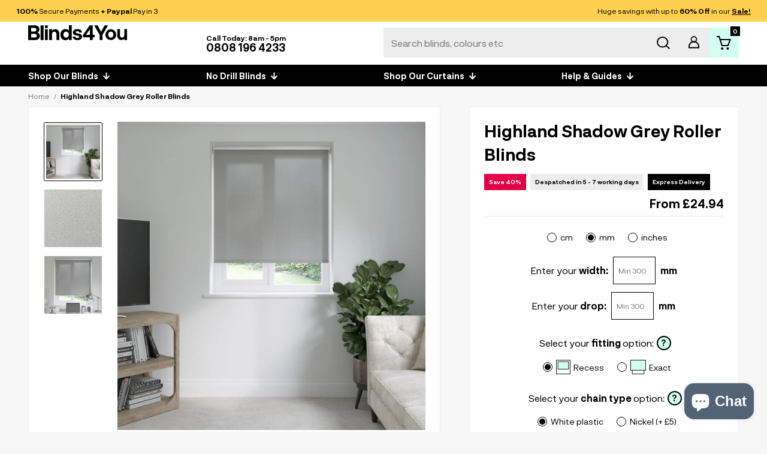

--- FILE ---
content_type: text/html; charset=utf-8
request_url: https://blinds4you.co.uk/products/highland-shadow-grey-roller-blinds
body_size: 56554
content:















<!DOCTYPE html>
<html lang="en">
<head>

  <script type="text/javascript">
    (function(c,l,a,r,i,t,y){
        c[a]=c[a]||function(){(c[a].q=c[a].q||[]).push(arguments)};
        t=l.createElement(r);t.async=1;t.src="https://www.clarity.ms/tag/"+i;
        y=l.getElementsByTagName(r)[0];y.parentNode.insertBefore(t,y);
    })(window, document, "clarity", "script", "sjcnv80imn");
</script>

  
	<script src="//blinds4you.co.uk/cdn/shop/files/pandectes-rules.js?v=10747465515215651189"></script>
	
	
  <script>
    window.OsGlobals = window.OsGlobals || {};
    window.OsGlobals.domain = "b4u.onstate.on-shopify.com";
  </script>

  <meta name="google-site-verification" content="da4PoN0XCsvbcTfG8s5Zrow9xfvpWLS63ONMpV4ALPw" />	<meta charset="utf-8" />
    
      <meta name="description" content="Shop Highland Shadow Grey Roller Blinds from Blinds4You. View our range of Roller Blinds and discover more today.">
    
<meta property="og:site_name" content="Blinds4You ">
<meta property="og:url" content="https://blinds4you.co.uk/products/highland-shadow-grey-roller-blinds">
<meta property="og:title" content="Highland Shadow Grey Roller Blinds">
<meta property="og:type" content="product">
<meta property="og:description" content="Shop Highland Shadow Grey Roller Blinds from Blinds4You. View our range of Roller Blinds and discover more today."><meta property="og:price:amount" content="24.94">
  <meta property="og:price:currency" content="GBP"><meta property="og:image" content="http://blinds4you.co.uk/cdn/shop/products/highland-shadow-grey-roller-blinds-01_1200x1200.jpg?v=1734006235"><meta property="og:image" content="http://blinds4you.co.uk/cdn/shop/products/highland-shadow-grey-roller-blinds-02_1200x1200.png?v=1734006235"><meta property="og:image" content="http://blinds4you.co.uk/cdn/shop/products/highland-shadow-grey-roller-blinds-c_1200x1200.jpg?v=1734006236">
<meta property="og:image:secure_url" content="https://blinds4you.co.uk/cdn/shop/products/highland-shadow-grey-roller-blinds-01_1200x1200.jpg?v=1734006235"><meta property="og:image:secure_url" content="https://blinds4you.co.uk/cdn/shop/products/highland-shadow-grey-roller-blinds-02_1200x1200.png?v=1734006235"><meta property="og:image:secure_url" content="https://blinds4you.co.uk/cdn/shop/products/highland-shadow-grey-roller-blinds-c_1200x1200.jpg?v=1734006236"><meta name="twitter:site" content="@Blinds_4_you"><meta name="twitter:card" content="summary_large_image">
<meta name="twitter:title" content="Highland Shadow Grey Roller Blinds">
<meta name="twitter:description" content="Shop Highland Shadow Grey Roller Blinds from Blinds4You. View our range of Roller Blinds and discover more today.">
<link rel="canonical" href="https://blinds4you.co.uk/products/highland-shadow-grey-roller-blinds">
	<meta name="viewport" content="width=device-width,initial-scale=1">

      <title>
        
          Buy Highland Shadow Grey Roller Blinds
        
      </title>

	
	  <link rel="shortcut icon" href="//blinds4you.co.uk/cdn/shop/files/Icon-Roller_Blinds_32x32.png?v=1614349251" type="image/png" />
	
<link rel="stylesheet" href="https://cdnjs.cloudflare.com/ajax/libs/font-awesome/5.15.2/css/all.min.css" integrity="sha512-HK5fgLBL+xu6dm/Ii3z4xhlSUyZgTT9tuc/hSrtw6uzJOvgRr2a9jyxxT1ely+B+xFAmJKVSTbpM/CuL7qxO8w==" crossorigin="anonymous" />

<link rel="stylesheet" href="https://cdnjs.cloudflare.com/ajax/libs/font-awesome/5.15.2/css/brands.min.css" integrity="sha512-dBL5cY4qTt42J1cfabCHTYR7KMztyd+n4t2GhD6EH/MKWJIIHuEYckJ1nHEpTwIaiDkrjzbc6WyiSkdLP+3INQ==" crossorigin="anonymous" />

<script src="https://cdnjs.cloudflare.com/ajax/libs/font-awesome/5.15.2/js/fontawesome.min.js" integrity="sha512-pafh0hrrT9ZPZl/jx0cwyp7N2+ozgQf+YK94jSupHHLD2lcEYTLxEju4mW/2sbn4qFEfxJGZyIX/yJiQvgglpw==" crossorigin="anonymous"></script>

<script src="https://cdnjs.cloudflare.com/ajax/libs/font-awesome/5.15.2/js/all.min.js" integrity="sha512-UwcC/iaz5ziHX7V6LjSKaXgCuRRqbTp1QHpbOJ4l1nw2/boCfZ2KlFIqBUA/uRVF0onbREnY9do8rM/uT/ilqw==" crossorigin="anonymous"></script>

<script type="application/ld+json">
			{
				"@context": "http://schema.org/",
				"@type": "Product",
				"name": "Highland Shadow Grey Roller Blinds",
				"url": "https:\/\/blinds4you.co.uk\/products\/highland-shadow-grey-roller-blinds","image": [
						"https:\/\/blinds4you.co.uk\/cdn\/shop\/products\/highland-shadow-grey-roller-blinds-01_1200x.jpg?v=1734006235"
					],"description": "We sayGive your home a light and gentle complement with this Highland Shadow Grey roller blind.\nShowcasing bundles of style and beauty this roller blind is a firm favourite. It provides you and your home with a smart, stylish window treatment that is guaranteed to enhance your decor. Along with its exceptional levels of light control and privacy, this blind is easy to use and maintain.\u0026lt;!-- split --\u0026gt;The Finer Details\nFully made to measure\nComes with brackets, breakaway safety chain and Standard roll as default\nSuitable for Living room, Kitchen, Bedroom, Dining Room, Study\/Office\nMinimum width: 300mm, maximum width: 2800mm\nMinimum drop: 300mm, maximum drop: 3000mm\nIf both the width and drop are greater than 1800mm the fabric may be joined by a weld.\n","brand": {
					"@type": "Brand",
					"name": "Blinds4You"
				},
				"offers": [{
							"@type" : "Offer","availability" : "http://schema.org/InStock",
							"price" : 24.94,
							"priceValidUntil": "2032-12-12",
							"priceCurrency" : "GBP",
							"url" : "https:\/\/blinds4you.co.uk\/products\/highland-shadow-grey-roller-blinds?variant=39897889505439"
						}
],
				"productid": 6739352387743
			}
		</script>
	

<script type="application/ld+json">
{
	"@context": "http://schema.org",
	"@type": "Organization",
	"name": "Blinds4You ",
	
	"sameAs": [
		"https://twitter.com/Blinds_4_you",
		"https://www.facebook.com/blinds4you.co.uk/",
		"https://www.pinterest.co.uk/blinds_4_you/",
		"https://www.instagram.com/blinds4you.co.uk/",
		"/",
		"/",
		"https://www.youtube.com/@blinds_4_you",
		"/"
	],
	"url": "https://blinds4you.co.uk"
}
</script>
<!-- TrustBox script -->
    <script type="text/javascript" src="//widget.trustpilot.com/bootstrap/v5/tp.widget.bootstrap.min.js" async></script>
  <!-- End TrustBox script -->
		<link href="//blinds4you.co.uk/cdn/shop/t/66/assets/bundle.css?v=135536381700347595211763651358" rel="stylesheet" type="text/css" media="all" />
		<link href="//blinds4you.co.uk/cdn/shop/t/66/assets/custom.css?v=30933449060216608211763649915" rel="stylesheet" type="text/css" media="all" />

	

  <script>window.performance && window.performance.mark && window.performance.mark('shopify.content_for_header.start');</script><meta name="facebook-domain-verification" content="v3qemcp1s6euvjlzudc34rsc6eozrd">
<meta id="shopify-digital-wallet" name="shopify-digital-wallet" content="/47342780575/digital_wallets/dialog">
<meta name="shopify-checkout-api-token" content="1ec639abc4d77cefaea9a00dbf4a0d52">
<meta id="in-context-paypal-metadata" data-shop-id="47342780575" data-venmo-supported="false" data-environment="production" data-locale="en_US" data-paypal-v4="true" data-currency="GBP">
<link rel="alternate" type="application/json+oembed" href="https://blinds4you.co.uk/products/highland-shadow-grey-roller-blinds.oembed">
<script async="async" src="/checkouts/internal/preloads.js?locale=en-GB"></script>
<link rel="preconnect" href="https://shop.app" crossorigin="anonymous">
<script async="async" src="https://shop.app/checkouts/internal/preloads.js?locale=en-GB&shop_id=47342780575" crossorigin="anonymous"></script>
<script id="apple-pay-shop-capabilities" type="application/json">{"shopId":47342780575,"countryCode":"GB","currencyCode":"GBP","merchantCapabilities":["supports3DS"],"merchantId":"gid:\/\/shopify\/Shop\/47342780575","merchantName":"Blinds4You ","requiredBillingContactFields":["postalAddress","email","phone"],"requiredShippingContactFields":["postalAddress","email","phone"],"shippingType":"shipping","supportedNetworks":["visa","maestro","masterCard","amex","discover","elo"],"total":{"type":"pending","label":"Blinds4You ","amount":"1.00"},"shopifyPaymentsEnabled":true,"supportsSubscriptions":true}</script>
<script id="shopify-features" type="application/json">{"accessToken":"1ec639abc4d77cefaea9a00dbf4a0d52","betas":["rich-media-storefront-analytics"],"domain":"blinds4you.co.uk","predictiveSearch":true,"shopId":47342780575,"locale":"en"}</script>
<script>var Shopify = Shopify || {};
Shopify.shop = "blinds-4-you.myshopify.com";
Shopify.locale = "en";
Shopify.currency = {"active":"GBP","rate":"1.0"};
Shopify.country = "GB";
Shopify.theme = {"name":"B4U - Adding Countdown","id":188533440886,"schema_name":"Exo","schema_version":"1.0.0","theme_store_id":null,"role":"main"};
Shopify.theme.handle = "null";
Shopify.theme.style = {"id":null,"handle":null};
Shopify.cdnHost = "blinds4you.co.uk/cdn";
Shopify.routes = Shopify.routes || {};
Shopify.routes.root = "/";</script>
<script type="module">!function(o){(o.Shopify=o.Shopify||{}).modules=!0}(window);</script>
<script>!function(o){function n(){var o=[];function n(){o.push(Array.prototype.slice.apply(arguments))}return n.q=o,n}var t=o.Shopify=o.Shopify||{};t.loadFeatures=n(),t.autoloadFeatures=n()}(window);</script>
<script>
  window.ShopifyPay = window.ShopifyPay || {};
  window.ShopifyPay.apiHost = "shop.app\/pay";
  window.ShopifyPay.redirectState = null;
</script>
<script id="shop-js-analytics" type="application/json">{"pageType":"product"}</script>
<script defer="defer" async type="module" src="//blinds4you.co.uk/cdn/shopifycloud/shop-js/modules/v2/client.init-shop-cart-sync_C5BV16lS.en.esm.js"></script>
<script defer="defer" async type="module" src="//blinds4you.co.uk/cdn/shopifycloud/shop-js/modules/v2/chunk.common_CygWptCX.esm.js"></script>
<script type="module">
  await import("//blinds4you.co.uk/cdn/shopifycloud/shop-js/modules/v2/client.init-shop-cart-sync_C5BV16lS.en.esm.js");
await import("//blinds4you.co.uk/cdn/shopifycloud/shop-js/modules/v2/chunk.common_CygWptCX.esm.js");

  window.Shopify.SignInWithShop?.initShopCartSync?.({"fedCMEnabled":true,"windoidEnabled":true});

</script>
<script>
  window.Shopify = window.Shopify || {};
  if (!window.Shopify.featureAssets) window.Shopify.featureAssets = {};
  window.Shopify.featureAssets['shop-js'] = {"shop-cart-sync":["modules/v2/client.shop-cart-sync_ZFArdW7E.en.esm.js","modules/v2/chunk.common_CygWptCX.esm.js"],"init-fed-cm":["modules/v2/client.init-fed-cm_CmiC4vf6.en.esm.js","modules/v2/chunk.common_CygWptCX.esm.js"],"shop-button":["modules/v2/client.shop-button_tlx5R9nI.en.esm.js","modules/v2/chunk.common_CygWptCX.esm.js"],"shop-cash-offers":["modules/v2/client.shop-cash-offers_DOA2yAJr.en.esm.js","modules/v2/chunk.common_CygWptCX.esm.js","modules/v2/chunk.modal_D71HUcav.esm.js"],"init-windoid":["modules/v2/client.init-windoid_sURxWdc1.en.esm.js","modules/v2/chunk.common_CygWptCX.esm.js"],"shop-toast-manager":["modules/v2/client.shop-toast-manager_ClPi3nE9.en.esm.js","modules/v2/chunk.common_CygWptCX.esm.js"],"init-shop-email-lookup-coordinator":["modules/v2/client.init-shop-email-lookup-coordinator_B8hsDcYM.en.esm.js","modules/v2/chunk.common_CygWptCX.esm.js"],"init-shop-cart-sync":["modules/v2/client.init-shop-cart-sync_C5BV16lS.en.esm.js","modules/v2/chunk.common_CygWptCX.esm.js"],"avatar":["modules/v2/client.avatar_BTnouDA3.en.esm.js"],"pay-button":["modules/v2/client.pay-button_FdsNuTd3.en.esm.js","modules/v2/chunk.common_CygWptCX.esm.js"],"init-customer-accounts":["modules/v2/client.init-customer-accounts_DxDtT_ad.en.esm.js","modules/v2/client.shop-login-button_C5VAVYt1.en.esm.js","modules/v2/chunk.common_CygWptCX.esm.js","modules/v2/chunk.modal_D71HUcav.esm.js"],"init-shop-for-new-customer-accounts":["modules/v2/client.init-shop-for-new-customer-accounts_ChsxoAhi.en.esm.js","modules/v2/client.shop-login-button_C5VAVYt1.en.esm.js","modules/v2/chunk.common_CygWptCX.esm.js","modules/v2/chunk.modal_D71HUcav.esm.js"],"shop-login-button":["modules/v2/client.shop-login-button_C5VAVYt1.en.esm.js","modules/v2/chunk.common_CygWptCX.esm.js","modules/v2/chunk.modal_D71HUcav.esm.js"],"init-customer-accounts-sign-up":["modules/v2/client.init-customer-accounts-sign-up_CPSyQ0Tj.en.esm.js","modules/v2/client.shop-login-button_C5VAVYt1.en.esm.js","modules/v2/chunk.common_CygWptCX.esm.js","modules/v2/chunk.modal_D71HUcav.esm.js"],"shop-follow-button":["modules/v2/client.shop-follow-button_Cva4Ekp9.en.esm.js","modules/v2/chunk.common_CygWptCX.esm.js","modules/v2/chunk.modal_D71HUcav.esm.js"],"checkout-modal":["modules/v2/client.checkout-modal_BPM8l0SH.en.esm.js","modules/v2/chunk.common_CygWptCX.esm.js","modules/v2/chunk.modal_D71HUcav.esm.js"],"lead-capture":["modules/v2/client.lead-capture_Bi8yE_yS.en.esm.js","modules/v2/chunk.common_CygWptCX.esm.js","modules/v2/chunk.modal_D71HUcav.esm.js"],"shop-login":["modules/v2/client.shop-login_D6lNrXab.en.esm.js","modules/v2/chunk.common_CygWptCX.esm.js","modules/v2/chunk.modal_D71HUcav.esm.js"],"payment-terms":["modules/v2/client.payment-terms_CZxnsJam.en.esm.js","modules/v2/chunk.common_CygWptCX.esm.js","modules/v2/chunk.modal_D71HUcav.esm.js"]};
</script>
<script>(function() {
  var isLoaded = false;
  function asyncLoad() {
    if (isLoaded) return;
    isLoaded = true;
    var urls = ["https:\/\/ecommplugins-scripts.trustpilot.com\/v2.1\/js\/header.min.js?settings=eyJrZXkiOiJpQ1M4NDlsQ3kzaHV0WlJOIiwicyI6InNrdSJ9\u0026v=2.5\u0026shop=blinds-4-you.myshopify.com","https:\/\/ecommplugins-trustboxsettings.trustpilot.com\/blinds-4-you.myshopify.com.js?settings=1750836827688\u0026shop=blinds-4-you.myshopify.com","https:\/\/static.klaviyo.com\/onsite\/js\/R79uQS\/klaviyo.js?company_id=R79uQS\u0026shop=blinds-4-you.myshopify.com","https:\/\/na.shgcdn3.com\/pixel-collector.js?shop=blinds-4-you.myshopify.com","https:\/\/ecommplugins-scripts.trustpilot.com\/v2.1\/js\/success.min.js?settings=eyJrZXkiOiJpQ1M4NDlsQ3kzaHV0WlJOIiwicyI6InNrdSIsInQiOlsib3JkZXJzL2Z1bGZpbGxlZCJdLCJ2IjoiIiwiYSI6IlNob3BpZnktMjAyMC0wMSJ9\u0026shop=blinds-4-you.myshopify.com"];
    for (var i = 0; i < urls.length; i++) {
      var s = document.createElement('script');
      s.type = 'text/javascript';
      s.async = true;
      s.src = urls[i];
      var x = document.getElementsByTagName('script')[0];
      x.parentNode.insertBefore(s, x);
    }
  };
  if(window.attachEvent) {
    window.attachEvent('onload', asyncLoad);
  } else {
    window.addEventListener('load', asyncLoad, false);
  }
})();</script>
<script id="__st">var __st={"a":47342780575,"offset":0,"reqid":"bd96be14-512d-492d-9a3c-c50c1c82ea8e-1768815525","pageurl":"blinds4you.co.uk\/products\/highland-shadow-grey-roller-blinds","u":"3669e0179b38","p":"product","rtyp":"product","rid":6739352387743};</script>
<script>window.ShopifyPaypalV4VisibilityTracking = true;</script>
<script id="captcha-bootstrap">!function(){'use strict';const t='contact',e='account',n='new_comment',o=[[t,t],['blogs',n],['comments',n],[t,'customer']],c=[[e,'customer_login'],[e,'guest_login'],[e,'recover_customer_password'],[e,'create_customer']],r=t=>t.map((([t,e])=>`form[action*='/${t}']:not([data-nocaptcha='true']) input[name='form_type'][value='${e}']`)).join(','),a=t=>()=>t?[...document.querySelectorAll(t)].map((t=>t.form)):[];function s(){const t=[...o],e=r(t);return a(e)}const i='password',u='form_key',d=['recaptcha-v3-token','g-recaptcha-response','h-captcha-response',i],f=()=>{try{return window.sessionStorage}catch{return}},m='__shopify_v',_=t=>t.elements[u];function p(t,e,n=!1){try{const o=window.sessionStorage,c=JSON.parse(o.getItem(e)),{data:r}=function(t){const{data:e,action:n}=t;return t[m]||n?{data:e,action:n}:{data:t,action:n}}(c);for(const[e,n]of Object.entries(r))t.elements[e]&&(t.elements[e].value=n);n&&o.removeItem(e)}catch(o){console.error('form repopulation failed',{error:o})}}const l='form_type',E='cptcha';function T(t){t.dataset[E]=!0}const w=window,h=w.document,L='Shopify',v='ce_forms',y='captcha';let A=!1;((t,e)=>{const n=(g='f06e6c50-85a8-45c8-87d0-21a2b65856fe',I='https://cdn.shopify.com/shopifycloud/storefront-forms-hcaptcha/ce_storefront_forms_captcha_hcaptcha.v1.5.2.iife.js',D={infoText:'Protected by hCaptcha',privacyText:'Privacy',termsText:'Terms'},(t,e,n)=>{const o=w[L][v],c=o.bindForm;if(c)return c(t,g,e,D).then(n);var r;o.q.push([[t,g,e,D],n]),r=I,A||(h.body.append(Object.assign(h.createElement('script'),{id:'captcha-provider',async:!0,src:r})),A=!0)});var g,I,D;w[L]=w[L]||{},w[L][v]=w[L][v]||{},w[L][v].q=[],w[L][y]=w[L][y]||{},w[L][y].protect=function(t,e){n(t,void 0,e),T(t)},Object.freeze(w[L][y]),function(t,e,n,w,h,L){const[v,y,A,g]=function(t,e,n){const i=e?o:[],u=t?c:[],d=[...i,...u],f=r(d),m=r(i),_=r(d.filter((([t,e])=>n.includes(e))));return[a(f),a(m),a(_),s()]}(w,h,L),I=t=>{const e=t.target;return e instanceof HTMLFormElement?e:e&&e.form},D=t=>v().includes(t);t.addEventListener('submit',(t=>{const e=I(t);if(!e)return;const n=D(e)&&!e.dataset.hcaptchaBound&&!e.dataset.recaptchaBound,o=_(e),c=g().includes(e)&&(!o||!o.value);(n||c)&&t.preventDefault(),c&&!n&&(function(t){try{if(!f())return;!function(t){const e=f();if(!e)return;const n=_(t);if(!n)return;const o=n.value;o&&e.removeItem(o)}(t);const e=Array.from(Array(32),(()=>Math.random().toString(36)[2])).join('');!function(t,e){_(t)||t.append(Object.assign(document.createElement('input'),{type:'hidden',name:u})),t.elements[u].value=e}(t,e),function(t,e){const n=f();if(!n)return;const o=[...t.querySelectorAll(`input[type='${i}']`)].map((({name:t})=>t)),c=[...d,...o],r={};for(const[a,s]of new FormData(t).entries())c.includes(a)||(r[a]=s);n.setItem(e,JSON.stringify({[m]:1,action:t.action,data:r}))}(t,e)}catch(e){console.error('failed to persist form',e)}}(e),e.submit())}));const S=(t,e)=>{t&&!t.dataset[E]&&(n(t,e.some((e=>e===t))),T(t))};for(const o of['focusin','change'])t.addEventListener(o,(t=>{const e=I(t);D(e)&&S(e,y())}));const B=e.get('form_key'),M=e.get(l),P=B&&M;t.addEventListener('DOMContentLoaded',(()=>{const t=y();if(P)for(const e of t)e.elements[l].value===M&&p(e,B);[...new Set([...A(),...v().filter((t=>'true'===t.dataset.shopifyCaptcha))])].forEach((e=>S(e,t)))}))}(h,new URLSearchParams(w.location.search),n,t,e,['guest_login'])})(!0,!0)}();</script>
<script integrity="sha256-4kQ18oKyAcykRKYeNunJcIwy7WH5gtpwJnB7kiuLZ1E=" data-source-attribution="shopify.loadfeatures" defer="defer" src="//blinds4you.co.uk/cdn/shopifycloud/storefront/assets/storefront/load_feature-a0a9edcb.js" crossorigin="anonymous"></script>
<script crossorigin="anonymous" defer="defer" src="//blinds4you.co.uk/cdn/shopifycloud/storefront/assets/shopify_pay/storefront-65b4c6d7.js?v=20250812"></script>
<script data-source-attribution="shopify.dynamic_checkout.dynamic.init">var Shopify=Shopify||{};Shopify.PaymentButton=Shopify.PaymentButton||{isStorefrontPortableWallets:!0,init:function(){window.Shopify.PaymentButton.init=function(){};var t=document.createElement("script");t.src="https://blinds4you.co.uk/cdn/shopifycloud/portable-wallets/latest/portable-wallets.en.js",t.type="module",document.head.appendChild(t)}};
</script>
<script data-source-attribution="shopify.dynamic_checkout.buyer_consent">
  function portableWalletsHideBuyerConsent(e){var t=document.getElementById("shopify-buyer-consent"),n=document.getElementById("shopify-subscription-policy-button");t&&n&&(t.classList.add("hidden"),t.setAttribute("aria-hidden","true"),n.removeEventListener("click",e))}function portableWalletsShowBuyerConsent(e){var t=document.getElementById("shopify-buyer-consent"),n=document.getElementById("shopify-subscription-policy-button");t&&n&&(t.classList.remove("hidden"),t.removeAttribute("aria-hidden"),n.addEventListener("click",e))}window.Shopify?.PaymentButton&&(window.Shopify.PaymentButton.hideBuyerConsent=portableWalletsHideBuyerConsent,window.Shopify.PaymentButton.showBuyerConsent=portableWalletsShowBuyerConsent);
</script>
<script data-source-attribution="shopify.dynamic_checkout.cart.bootstrap">document.addEventListener("DOMContentLoaded",(function(){function t(){return document.querySelector("shopify-accelerated-checkout-cart, shopify-accelerated-checkout")}if(t())Shopify.PaymentButton.init();else{new MutationObserver((function(e,n){t()&&(Shopify.PaymentButton.init(),n.disconnect())})).observe(document.body,{childList:!0,subtree:!0})}}));
</script>
<link id="shopify-accelerated-checkout-styles" rel="stylesheet" media="screen" href="https://blinds4you.co.uk/cdn/shopifycloud/portable-wallets/latest/accelerated-checkout-backwards-compat.css" crossorigin="anonymous">
<style id="shopify-accelerated-checkout-cart">
        #shopify-buyer-consent {
  margin-top: 1em;
  display: inline-block;
  width: 100%;
}

#shopify-buyer-consent.hidden {
  display: none;
}

#shopify-subscription-policy-button {
  background: none;
  border: none;
  padding: 0;
  text-decoration: underline;
  font-size: inherit;
  cursor: pointer;
}

#shopify-subscription-policy-button::before {
  box-shadow: none;
}

      </style>

<script>window.performance && window.performance.mark && window.performance.mark('shopify.content_for_header.end');</script>
  





  <script type="text/javascript">
    
      window.__shgMoneyFormat = window.__shgMoneyFormat || {"GBP":{"currency":"GBP","currency_symbol":"£","currency_symbol_location":"left","decimal_places":2,"decimal_separator":".","thousands_separator":","}};
    
    window.__shgCurrentCurrencyCode = window.__shgCurrentCurrencyCode || {
      currency: "GBP",
      currency_symbol: "£",
      decimal_separator: ".",
      thousands_separator: ",",
      decimal_places: 2,
      currency_symbol_location: "left"
    };
  </script>




  

<script type="text/javascript">
  
    window.SHG_CUSTOMER = null;
  
</script>








  <link rel="preload stylesheet" href="//blinds4you.co.uk/cdn/shop/t/66/assets/boost-pfs-instant-search.css?v=169149145411605480861763649915" as="style"><link href="//blinds4you.co.uk/cdn/shop/t/66/assets/boost-pfs-custom.css?v=151326736464152641591763649915" rel="stylesheet" type="text/css" media="all" />
<style data-id="boost-pfs-style" type="text/css">
      .boost-pfs-filter-option-title-text {}

     .boost-pfs-filter-tree-v .boost-pfs-filter-option-title-text:before {}
      .boost-pfs-filter-tree-v .boost-pfs-filter-option.boost-pfs-filter-option-collapsed .boost-pfs-filter-option-title-text:before {}
      .boost-pfs-filter-tree-h .boost-pfs-filter-option-title-heading:before {
        border-right-color: ;
        border-bottom-color: ;
      }

      .boost-pfs-filter-option-content .boost-pfs-filter-option-item-list .boost-pfs-filter-option-item button,
      .boost-pfs-filter-option-content .boost-pfs-filter-option-item-list .boost-pfs-filter-option-item .boost-pfs-filter-button,
      .boost-pfs-filter-option-range-amount input,
      .boost-pfs-filter-tree-v .boost-pfs-filter-refine-by .boost-pfs-filter-refine-by-items .refine-by-item,
      .boost-pfs-filter-refine-by-wrapper-v .boost-pfs-filter-refine-by .boost-pfs-filter-refine-by-items .refine-by-item,
      .boost-pfs-filter-refine-by .boost-pfs-filter-option-title,
      .boost-pfs-filter-refine-by .boost-pfs-filter-refine-by-items .refine-by-item>a,
      .boost-pfs-filter-refine-by>span,
      .boost-pfs-filter-clear,
      .boost-pfs-filter-clear-all{}

      .boost-pfs-filter-option-multi-level-collections .boost-pfs-filter-option-multi-level-list .boost-pfs-filter-option-item .boost-pfs-filter-button-arrow .boost-pfs-arrow:before,
      .boost-pfs-filter-option-multi-level-tag .boost-pfs-filter-option-multi-level-list .boost-pfs-filter-option-item .boost-pfs-filter-button-arrow .boost-pfs-arrow:before {}

      .boost-pfs-filter-refine-by .boost-pfs-filter-refine-by-items .refine-by-item .boost-pfs-filter-clear:before,
      .boost-pfs-filter-refine-by .boost-pfs-filter-refine-by-items .refine-by-item .boost-pfs-filter-clear:after {
        background: ;
      }

      .boost-pfs-filter-tree-mobile-button button,
      .boost-pfs-filter-top-sorting-mobile button {}
      .boost-pfs-filter-top-sorting-mobile button>span:after {}
    </style>
  
  <!-- Global site tag (gtag.js) - Google Ads: 397418696 -->
<script async src="https://www.googletagmanager.com/gtag/js?id=AW-397418696"></script>
<script>
  window.dataLayer = window.dataLayer || [];
  function gtag(){dataLayer.push(arguments);}

  // Set default consent to 'denied' as a placeholder
  // Determine actual values based on your own requirements
  gtag('consent', 'default', {
    'ad_storage': 'denied',
    'ad_user_data': 'denied',
    'ad_personalization': 'denied',
    'analytics_storage': 'denied'
  });
  
  gtag('js', new Date());

  gtag('config', 'AW-397418696');
</script>
<meta name="facebook-domain-verification" content="v3qemcp1s6euvjlzudc34rsc6eozrd" />
  
  <meta name="google-site-verification" content="In1JKIMkMz7v0geRnZqfQpMNakXzPfeau5LA--e5dhI" />

<!-- Style for Slick Slider -->
<link rel="stylesheet" type="text/css" href="https://cdnjs.cloudflare.com/ajax/libs/slick-carousel/1.8.1/slick.css"/>
<link rel="stylesheet" type="text/css" href="https://cdnjs.cloudflare.com/ajax/libs/slick-carousel/1.8.1/slick-theme.min.css"/>
<!-- End of Style for Slick Slider -->

<script>(function(w,d,t,r,u){var f,n,i;w[u]=w[u]||[],f=function(){var o={ti:"148008790"};o.q=w[u],w[u]=new UET(o),w[u].push("pageLoad")},n=d.createElement(t),n.src=r,n.async=1,n.onload=n.onreadystatechange=function(){var s=this.readyState;s&&s!=="loaded"&&s!=="complete"||(f(),n.onload=n.onreadystatechange=null)},i=d.getElementsByTagName(t)[0],i.parentNode.insertBefore(n,i)})(window,document,"script","//bat.bing.com/bat.js","uetq");</script>

    

    <script type="text/javascript">
        window.dataLayer = window.dataLayer || []; // data layer

        window.appStart = function(){
            

            window.productPageHandle = function(){
                var productName = "Highland Shadow Grey Roller Blinds";
                var productId = "6739352387743";
                var productPrice = "24.94";
                var productBrand = "Decora";
                var productCollection = "Express Delivery for Blinds & Curtains"

                window.dataLayer.push({
                    event: "analyzify_productDetail",
                    productName: productName,
                    productId: productId,
                    productPrice: productPrice,
                    productBrand: productBrand,
                    productCategory: productCollection,
                });
            };

            
            productPageHandle()
            
        }

        appStart();
    </script><script>
    
    
    
    
    var gsf_conversion_data = {page_type : 'product', event : 'view_item', data : {product_data : [{variant_id : 39897889505439, product_id : 6739352387743, name : "Highland Shadow Grey Roller Blinds", price : "24.94", currency : "GBP", sku : "", brand : "Decora", variant : "0 / 0 / Sample", category : "Blinds"}], total_price : "24.94", shop_currency : "GBP"}};
    
</script>
<link rel="preconnect" href="https://fonts.googleapis.com">
<link rel="preconnect" href="https://fonts.gstatic.com" crossorigin>
<link href="https://fonts.googleapis.com/css2?family=Nothing+You+Could+Do&family=Work+Sans:ital,wght@0,100..900;1,100..900&display=swap" rel="stylesheet">
<link href="https://fonts.googleapis.com/css2?family=Nanum+Pen+Script&family=Nothing+You+Could+Do&family=Work+Sans:ital,wght@0,100..900;1,100..900&display=swap" rel="stylesheet">

<!-- BEGIN app block: shopify://apps/pandectes-gdpr/blocks/banner/58c0baa2-6cc1-480c-9ea6-38d6d559556a -->
  
    
      <!-- TCF is active, scripts are loaded above -->
      
        <script>
          if (!window.PandectesRulesSettings) {
            window.PandectesRulesSettings = {"store":{"id":47342780575,"adminMode":false,"headless":false,"storefrontRootDomain":"","checkoutRootDomain":"","storefrontAccessToken":""},"banner":{"revokableTrigger":false,"cookiesBlockedByDefault":"7","hybridStrict":false,"isActive":true},"geolocation":{"brOnly":false,"caOnly":false,"chOnly":false,"euOnly":false,"jpOnly":false,"thOnly":false,"zaOnly":false,"canadaOnly":false,"globalVisibility":true},"blocker":{"isActive":false,"googleConsentMode":{"isActive":true,"id":"GTM-W62HMNXS","analyticsId":"G-266582670","adwordsId":"AW-4711830282","adStorageCategory":4,"analyticsStorageCategory":2,"functionalityStorageCategory":1,"personalizationStorageCategory":1,"securityStorageCategory":0,"customEvent":true,"redactData":true,"urlPassthrough":false,"dataLayerProperty":"dataLayer","waitForUpdate":2000,"useNativeChannel":false,"debugMode":false},"facebookPixel":{"isActive":true,"id":"4026940997396516","ldu":false},"microsoft":{"isActive":false,"uetTags":""},"rakuten":{"isActive":false,"cmp":false,"ccpa":false},"gpcIsActive":false,"klaviyoIsActive":true,"defaultBlocked":7,"patterns":{"whiteList":[],"blackList":{"1":[],"2":[],"4":[],"8":[]},"iframesWhiteList":[],"iframesBlackList":{"1":[],"2":[],"4":[],"8":[]},"beaconsWhiteList":[],"beaconsBlackList":{"1":[],"2":[],"4":[],"8":[]}}}};
            const rulesScript = document.createElement('script');
            window.PandectesRulesSettings.auto = true;
            rulesScript.src = "https://cdn.shopify.com/extensions/019bd005-1071-7566-a990-dd9df4dd4365/gdpr-228/assets/pandectes-rules.js";
            const firstChild = document.head.firstChild;
            document.head.insertBefore(rulesScript, firstChild);
          }
        </script>
      
      <script>
        
          window.PandectesSettings = {"store":{"id":47342780575,"plan":"plus","theme":"PROD-W-SUREFIT","primaryLocale":"en","adminMode":false,"headless":false,"storefrontRootDomain":"","checkoutRootDomain":"","storefrontAccessToken":""},"tsPublished":1750345351,"declaration":{"showPurpose":false,"showProvider":false,"declIntroText":"We use cookies to optimize website functionality, analyze the performance, and provide personalized experience to you. Some cookies are essential to make the website operate and function correctly. Those cookies cannot be disabled. In this window you can manage your preference of cookies.","showDateGenerated":true},"language":{"unpublished":[],"languageMode":"Single","fallbackLanguage":"en","languageDetection":"browser","languagesSupported":[]},"texts":{"managed":{"headerText":{"en":"We respect your privacy"},"consentText":{"en":"We use cookies to enhance your browsing experience, provide personalized ads, and analyse our traffic. By clicking ‘Accept’ you agree to our use of cookies for these purposes. You can adjust your preferences by clicking ‘Manage Preferences’."},"linkText":{"en":"Learn more in our Privacy Policy"},"imprintText":{"en":"Imprint"},"googleLinkText":{"en":"Google's Privacy Terms"},"allowButtonText":{"en":"Accept"},"denyButtonText":{"en":"Decline"},"dismissButtonText":{"en":"Ok"},"leaveSiteButtonText":{"en":"Leave this site"},"preferencesButtonText":{"en":"Manage Preferences"},"cookiePolicyText":{"en":"Cookie policy"},"preferencesPopupTitleText":{"en":"Manage consent preferences"},"preferencesPopupIntroText":{"en":"We use cookies to optimize website functionality, analyze the performance, and provide personalized experience to you. Some cookies are essential to make the website operate and function correctly. Those cookies cannot be disabled. In this window you can manage your preference of cookies."},"preferencesPopupSaveButtonText":{"en":"Save preferences"},"preferencesPopupCloseButtonText":{"en":"Close"},"preferencesPopupAcceptAllButtonText":{"en":"Accept all"},"preferencesPopupRejectAllButtonText":{"en":"Reject all"},"cookiesDetailsText":{"en":"Cookies details"},"preferencesPopupAlwaysAllowedText":{"en":"Always allowed"},"accessSectionParagraphText":{"en":"You have the right to request access to your data at any time."},"accessSectionTitleText":{"en":"Data portability"},"accessSectionAccountInfoActionText":{"en":"Personal data"},"accessSectionDownloadReportActionText":{"en":"Request export"},"accessSectionGDPRRequestsActionText":{"en":"Data subject requests"},"accessSectionOrdersRecordsActionText":{"en":"Orders"},"rectificationSectionParagraphText":{"en":"You have the right to request your data to be updated whenever you think it is appropriate."},"rectificationSectionTitleText":{"en":"Data Rectification"},"rectificationCommentPlaceholder":{"en":"Describe what you want to be updated"},"rectificationCommentValidationError":{"en":"Comment is required"},"rectificationSectionEditAccountActionText":{"en":"Request an update"},"erasureSectionTitleText":{"en":"Right to be forgotten"},"erasureSectionParagraphText":{"en":"You have the right to ask all your data to be erased. After that, you will no longer be able to access your account."},"erasureSectionRequestDeletionActionText":{"en":"Request personal data deletion"},"consentDate":{"en":"Consent date"},"consentId":{"en":"Consent ID"},"consentSectionChangeConsentActionText":{"en":"Change consent preference"},"consentSectionConsentedText":{"en":"You consented to the cookies policy of this website on"},"consentSectionNoConsentText":{"en":"You have not consented to the cookies policy of this website."},"consentSectionTitleText":{"en":"Your cookie consent"},"consentStatus":{"en":"Consent preference"},"confirmationFailureMessage":{"en":"Your request was not verified. Please try again and if problem persists, contact store owner for assistance"},"confirmationFailureTitle":{"en":"A problem occurred"},"confirmationSuccessMessage":{"en":"We will soon get back to you as to your request."},"confirmationSuccessTitle":{"en":"Your request is verified"},"guestsSupportEmailFailureMessage":{"en":"Your request was not submitted. Please try again and if problem persists, contact store owner for assistance."},"guestsSupportEmailFailureTitle":{"en":"A problem occurred"},"guestsSupportEmailPlaceholder":{"en":"E-mail address"},"guestsSupportEmailSuccessMessage":{"en":"If you are registered as a customer of this store, you will soon receive an email with instructions on how to proceed."},"guestsSupportEmailSuccessTitle":{"en":"Thank you for your request"},"guestsSupportEmailValidationError":{"en":"Email is not valid"},"guestsSupportInfoText":{"en":"Please login with your customer account to further proceed."},"submitButton":{"en":"Submit"},"submittingButton":{"en":"Submitting..."},"cancelButton":{"en":"Cancel"},"declIntroText":{"en":"We use cookies to optimize website functionality, analyze the performance, and provide personalized experience to you. Some cookies are essential to make the website operate and function correctly. Those cookies cannot be disabled. In this window you can manage your preference of cookies."},"declName":{"en":"Name"},"declPurpose":{"en":"Purpose"},"declType":{"en":"Type"},"declRetention":{"en":"Retention"},"declProvider":{"en":"Provider"},"declFirstParty":{"en":"First-party"},"declThirdParty":{"en":"Third-party"},"declSeconds":{"en":"seconds"},"declMinutes":{"en":"minutes"},"declHours":{"en":"hours"},"declDays":{"en":"days"},"declMonths":{"en":"months"},"declYears":{"en":"years"},"declSession":{"en":"Session"},"declDomain":{"en":"Domain"},"declPath":{"en":"Path"}},"categories":{"strictlyNecessaryCookiesTitleText":{"en":"Strictly necessary cookies"},"strictlyNecessaryCookiesDescriptionText":{"en":"These cookies are essential in order to enable you to move around the website and use its features, such as accessing secure areas of the website. The website cannot function properly without these cookies."},"functionalityCookiesTitleText":{"en":"Functional cookies"},"functionalityCookiesDescriptionText":{"en":"These cookies enable the site to provide enhanced functionality and personalisation. They may be set by us or by third party providers whose services we have added to our pages. If you do not allow these cookies then some or all of these services may not function properly."},"performanceCookiesTitleText":{"en":"Performance cookies"},"performanceCookiesDescriptionText":{"en":"These cookies enable us to monitor and improve the performance of our website. For example, they allow us to count visits, identify traffic sources and see which parts of the site are most popular."},"targetingCookiesTitleText":{"en":"Targeting cookies"},"targetingCookiesDescriptionText":{"en":"These cookies may be set through our site by our advertising partners. They may be used by those companies to build a profile of your interests and show you relevant adverts on other sites.    They do not store directly personal information, but are based on uniquely identifying your browser and internet device. If you do not allow these cookies, you will experience less targeted advertising."},"unclassifiedCookiesTitleText":{"en":"Unclassified cookies"},"unclassifiedCookiesDescriptionText":{"en":"Unclassified cookies are cookies that we are in the process of classifying, together with the providers of individual cookies."}},"auto":{}},"library":{"previewMode":false,"fadeInTimeout":0,"defaultBlocked":7,"showLink":true,"showImprintLink":false,"showGoogleLink":true,"enabled":true,"cookie":{"expiryDays":365,"secure":true,"domain":""},"dismissOnScroll":false,"dismissOnWindowClick":false,"dismissOnTimeout":false,"palette":{"popup":{"background":"#FFFFFF","backgroundForCalculations":{"a":1,"b":255,"g":255,"r":255},"text":"#000000"},"button":{"background":"transparent","backgroundForCalculations":{"a":1,"b":255,"g":255,"r":255},"text":"#000000","textForCalculation":{"a":1,"b":0,"g":0,"r":0},"border":"#000000"}},"content":{"href":"https://blinds-4-you.myshopify.com/policies/privacy-policy","imprintHref":"/","close":"&#10005;","target":"","logo":""},"window":"<div role=\"dialog\" aria-label=\"We respect your privacy\" aria-describedby=\"cookieconsent:desc\" id=\"pandectes-banner\" class=\"cc-window-wrapper cc-bottom-wrapper\"><div class=\"pd-cookie-banner-window cc-window {{classes}}\"><!--googleoff: all-->{{children}}<!--googleon: all--></div></div>","compliance":{"custom":"<div class=\"cc-compliance cc-highlight\">{{preferences}}{{allow}}{{deny}}</div>"},"type":"custom","layouts":{"basic":"{{messagelink}}{{compliance}}"},"position":"bottom","theme":"wired","revokable":true,"animateRevokable":false,"revokableReset":false,"revokableLogoUrl":"https://blinds-4-you.myshopify.com/cdn/shop/files/pandectes-reopen-logo.png","revokablePlacement":"bottom-left","revokableMarginHorizontal":15,"revokableMarginVertical":15,"static":false,"autoAttach":true,"hasTransition":true,"blacklistPage":[""],"elements":{"close":"<button aria-label=\"Close\" type=\"button\" class=\"cc-close\">{{close}}</button>","dismiss":"<button type=\"button\" class=\"cc-btn cc-btn-decision cc-dismiss\">{{dismiss}}</button>","allow":"<button type=\"button\" class=\"cc-btn cc-btn-decision cc-allow\">{{allow}}</button>","deny":"<button type=\"button\" class=\"cc-btn cc-btn-decision cc-deny\">{{deny}}</button>","preferences":"<button type=\"button\" class=\"cc-btn cc-settings\" onclick=\"Pandectes.fn.openPreferences()\">{{preferences}}</button>"}},"geolocation":{"brOnly":false,"caOnly":false,"chOnly":false,"euOnly":false,"jpOnly":false,"thOnly":false,"zaOnly":false,"canadaOnly":false,"globalVisibility":true},"dsr":{"guestsSupport":true,"accessSectionDownloadReportAuto":false},"banner":{"resetTs":1710347036,"extraCss":"        .cc-banner-logo {max-width: 24em!important;}    @media(min-width: 768px) {.cc-window.cc-floating{max-width: 24em!important;width: 24em!important;}}    .cc-message, .pd-cookie-banner-window .cc-header, .cc-logo {text-align: left}    .cc-window-wrapper{z-index: 2147483647;}    .cc-window{z-index: 2147483647;font-family: inherit;}    .pd-cookie-banner-window .cc-header{font-family: inherit;}    .pd-cp-ui{font-family: inherit; background-color: #FFFFFF;color:#000000;}    button.pd-cp-btn, a.pd-cp-btn{}    input + .pd-cp-preferences-slider{background-color: rgba(0, 0, 0, 0.3)}    .pd-cp-scrolling-section::-webkit-scrollbar{background-color: rgba(0, 0, 0, 0.3)}    input:checked + .pd-cp-preferences-slider{background-color: rgba(0, 0, 0, 1)}    .pd-cp-scrolling-section::-webkit-scrollbar-thumb {background-color: rgba(0, 0, 0, 1)}    .pd-cp-ui-close{color:#000000;}    .pd-cp-preferences-slider:before{background-color: #FFFFFF}    .pd-cp-title:before {border-color: #000000!important}    .pd-cp-preferences-slider{background-color:#000000}    .pd-cp-toggle{color:#000000!important}    @media(max-width:699px) {.pd-cp-ui-close-top svg {fill: #000000}}    .pd-cp-toggle:hover,.pd-cp-toggle:visited,.pd-cp-toggle:active{color:#000000!important}    .pd-cookie-banner-window {box-shadow: 0 0 18px rgb(0 0 0 / 20%);}  ShopifyChat {z-index: 0!important;}","customJavascript":{},"showPoweredBy":false,"logoHeight":40,"revokableTrigger":false,"hybridStrict":false,"cookiesBlockedByDefault":"7","isActive":true,"implicitSavePreferences":true,"cookieIcon":false,"blockBots":false,"showCookiesDetails":true,"hasTransition":true,"blockingPage":false,"showOnlyLandingPage":false,"leaveSiteUrl":"https://www.google.com","linkRespectStoreLang":false},"cookies":{"0":[{"name":"keep_alive","type":"http","domain":"blinds4you.co.uk","path":"/","provider":"Shopify","firstParty":true,"retention":"30 minute(s)","expires":30,"unit":"declMinutes","purpose":{"en":"Used in connection with buyer localization."}},{"name":"secure_customer_sig","type":"http","domain":"blinds4you.co.uk","path":"/","provider":"Shopify","firstParty":true,"retention":"1 year(s)","expires":1,"unit":"declYears","purpose":{"en":"Used in connection with customer login."}},{"name":"localization","type":"http","domain":"blinds4you.co.uk","path":"/","provider":"Shopify","firstParty":true,"retention":"1 year(s)","expires":1,"unit":"declYears","purpose":{"en":"Shopify store localization"}},{"name":"cart_currency","type":"http","domain":"blinds4you.co.uk","path":"/","provider":"Shopify","firstParty":true,"retention":"2 ","expires":2,"unit":"declSession","purpose":{"en":"The cookie is necessary for the secure checkout and payment function on the website. This function is provided by shopify.com."}},{"name":"_cmp_a","type":"http","domain":".blinds4you.co.uk","path":"/","provider":"Shopify","firstParty":true,"retention":"1 day(s)","expires":1,"unit":"declDays","purpose":{"en":"Used for managing customer privacy settings."}},{"name":"shopify_pay_redirect","type":"http","domain":"blinds4you.co.uk","path":"/","provider":"Shopify","firstParty":true,"retention":"1 hour(s)","expires":1,"unit":"declHours","purpose":{"en":"The cookie is necessary for the secure checkout and payment function on the website. This function is provided by shopify.com."}},{"name":"_tracking_consent","type":"http","domain":".blinds4you.co.uk","path":"/","provider":"Shopify","firstParty":true,"retention":"1 year(s)","expires":1,"unit":"declYears","purpose":{"en":"Tracking preferences."}},{"name":"cart_sig","type":"http","domain":"blinds4you.co.uk","path":"/","provider":"Shopify","firstParty":true,"retention":"2 ","expires":2,"unit":"declSession","purpose":{"en":"Shopify analytics."}},{"name":"cart","type":"http","domain":"blinds4you.co.uk","path":"/","provider":"Shopify","firstParty":true,"retention":"2 ","expires":2,"unit":"declSession","purpose":{"en":"Necessary for the shopping cart functionality on the website."}},{"name":"cart_ts","type":"http","domain":"blinds4you.co.uk","path":"/","provider":"Shopify","firstParty":true,"retention":"2 ","expires":2,"unit":"declSession","purpose":{"en":"Used in connection with checkout."}},{"name":"_secure_session_id","type":"http","domain":"blinds4you.co.uk","path":"/","provider":"Shopify","firstParty":true,"retention":"1 month(s)","expires":1,"unit":"declMonths","purpose":{"en":"Used in connection with navigation through a storefront."}}],"1":[{"name":"_pinterest_ct_ua","type":"http","domain":".ct.pinterest.com","path":"/","provider":"Pinterest","firstParty":false,"retention":"1 year(s)","expires":1,"unit":"declYears","purpose":{"en":"Used to group actions across pages."}},{"name":"_shg_session_id","type":"http","domain":"blinds4you.co.uk","path":"/","provider":"Shogun","firstParty":true,"retention":"30 minute(s)","expires":30,"unit":"declMinutes","purpose":{"en":"Used by Shogun Application"}},{"name":"_shg_user_id","type":"http","domain":"blinds4you.co.uk","path":"/","provider":"Shogun","firstParty":true,"retention":"1 year(s)","expires":1,"unit":"declYears","purpose":{"en":"Used by Shogun Application"}},{"name":"wpm-domain-test","type":"http","domain":"uk","path":"/","provider":"Shopify","firstParty":false,"retention":"Session","expires":1,"unit":"declSeconds","purpose":{"en":"Used to test the storage of parameters about products added to the cart or payment currency"}},{"name":"wpm-domain-test","type":"http","domain":"co.uk","path":"/","provider":"Shopify","firstParty":false,"retention":"Session","expires":1,"unit":"declSeconds","purpose":{"en":"Used to test the storage of parameters about products added to the cart or payment currency"}},{"name":"wpm-domain-test","type":"http","domain":"blinds4you.co.uk","path":"/","provider":"Shopify","firstParty":true,"retention":"Session","expires":1,"unit":"declSeconds","purpose":{"en":"Used to test the storage of parameters about products added to the cart or payment currency"}},{"name":"_hjSessionUser_2351427","type":"http","domain":".blinds4you.co.uk","path":"/","provider":"Hotjar","firstParty":true,"retention":"1 year(s)","expires":1,"unit":"declYears","purpose":{"en":""}},{"name":"_hjSession_2351427","type":"http","domain":".blinds4you.co.uk","path":"/","provider":"Hotjar","firstParty":true,"retention":"30 minute(s)","expires":30,"unit":"declMinutes","purpose":{"en":""}},{"name":"_hjTLDTest","type":"http","domain":"co.uk","path":"/","provider":"Hotjar","firstParty":false,"retention":"Session","expires":1,"unit":"declSeconds","purpose":{"en":""}}],"2":[{"name":"_orig_referrer","type":"http","domain":".blinds4you.co.uk","path":"/","provider":"Shopify","firstParty":true,"retention":"2 ","expires":2,"unit":"declSession","purpose":{"en":"Tracks landing pages."}},{"name":"_landing_page","type":"http","domain":".blinds4you.co.uk","path":"/","provider":"Shopify","firstParty":true,"retention":"2 ","expires":2,"unit":"declSession","purpose":{"en":"Tracks landing pages."}},{"name":"_shopify_y","type":"http","domain":".blinds4you.co.uk","path":"/","provider":"Shopify","firstParty":true,"retention":"1 year(s)","expires":1,"unit":"declYears","purpose":{"en":"Shopify analytics."}},{"name":"_shopify_sa_p","type":"http","domain":".blinds4you.co.uk","path":"/","provider":"Shopify","firstParty":true,"retention":"30 minute(s)","expires":30,"unit":"declMinutes","purpose":{"en":"Shopify analytics relating to marketing & referrals."}},{"name":"_shopify_s","type":"http","domain":".blinds4you.co.uk","path":"/","provider":"Shopify","firstParty":true,"retention":"30 minute(s)","expires":30,"unit":"declMinutes","purpose":{"en":"Shopify analytics."}},{"name":"_shopify_sa_t","type":"http","domain":".blinds4you.co.uk","path":"/","provider":"Shopify","firstParty":true,"retention":"30 minute(s)","expires":30,"unit":"declMinutes","purpose":{"en":"Shopify analytics relating to marketing & referrals."}},{"name":"_gid","type":"http","domain":".blinds4you.co.uk","path":"/","provider":"Google","firstParty":true,"retention":"1 day(s)","expires":1,"unit":"declDays","purpose":{"en":"Cookie is placed by Google Analytics to count and track pageviews."}},{"name":"_gat","type":"http","domain":".blinds4you.co.uk","path":"/","provider":"Google","firstParty":true,"retention":"1 minute(s)","expires":1,"unit":"declMinutes","purpose":{"en":"Cookie is placed by Google Analytics to filter requests from bots."}},{"name":"_ga","type":"http","domain":".blinds4you.co.uk","path":"/","provider":"Google","firstParty":true,"retention":"1 year(s)","expires":1,"unit":"declYears","purpose":{"en":"Cookie is set by Google Analytics with unknown functionality"}},{"name":"_shopify_s","type":"http","domain":"uk","path":"/","provider":"Shopify","firstParty":false,"retention":"Session","expires":1,"unit":"declSeconds","purpose":{"en":"Shopify analytics."}},{"name":"_shopify_s","type":"http","domain":"co.uk","path":"/","provider":"Shopify","firstParty":false,"retention":"Session","expires":1,"unit":"declSeconds","purpose":{"en":"Shopify analytics."}},{"name":"_ga_CPPD2PYMZB","type":"http","domain":".blinds4you.co.uk","path":"/","provider":"Google","firstParty":true,"retention":"1 year(s)","expires":1,"unit":"declYears","purpose":{"en":""}}],"4":[{"name":"_uetsid","type":"http","domain":".blinds4you.co.uk","path":"/","provider":"Bing","firstParty":true,"retention":"1 day(s)","expires":1,"unit":"declDays","purpose":{"en":"This cookie is used by Bing to determine what ads should be shown that may be relevant to the end user perusing the site."}},{"name":"_gcl_au","type":"http","domain":".blinds4you.co.uk","path":"/","provider":"Google","firstParty":true,"retention":"3 month(s)","expires":3,"unit":"declMonths","purpose":{"en":"Cookie is placed by Google Tag Manager to track conversions."}},{"name":"__kla_id","type":"http","domain":"blinds4you.co.uk","path":"/","provider":"Klaviyo","firstParty":true,"retention":"1 year(s)","expires":1,"unit":"declYears","purpose":{"en":"Tracks when someone clicks through a Klaviyo email to your website."}},{"name":"_uetvid","type":"http","domain":".blinds4you.co.uk","path":"/","provider":"Bing","firstParty":true,"retention":"1 year(s)","expires":1,"unit":"declYears","purpose":{"en":"Used to track visitors on multiple websites, in order to present relevant advertisement based on the visitor's preferences."}},{"name":"MUID","type":"http","domain":".bing.com","path":"/","provider":"Microsoft","firstParty":false,"retention":"1 year(s)","expires":1,"unit":"declYears","purpose":{"en":"Cookie is placed by Microsoft to track visits across websites."}},{"name":"_pin_unauth","type":"http","domain":".blinds4you.co.uk","path":"/","provider":"Pinterest","firstParty":true,"retention":"1 year(s)","expires":1,"unit":"declYears","purpose":{"en":"Used to group actions for users who cannot be identified by Pinterest."}},{"name":"_fbp","type":"http","domain":".blinds4you.co.uk","path":"/","provider":"Facebook","firstParty":true,"retention":"3 month(s)","expires":3,"unit":"declMonths","purpose":{"en":"Cookie is placed by Facebook to track visits across websites."}},{"name":"test_cookie","type":"http","domain":".doubleclick.net","path":"/","provider":"Google","firstParty":false,"retention":"15 minute(s)","expires":15,"unit":"declMinutes","purpose":{"en":"To measure the visitors’ actions after they click through from an advert. Expires after each visit."}},{"name":"IDE","type":"http","domain":".doubleclick.net","path":"/","provider":"Google","firstParty":false,"retention":"1 year(s)","expires":1,"unit":"declYears","purpose":{"en":"To measure the visitors’ actions after they click through from an advert. Expires after 1 year."}}],"8":[{"name":"__lc_cid","type":"http","domain":".accounts.livechatinc.com","path":"/v2/customer/token","provider":"Unknown","firstParty":false,"retention":"1 year(s)","expires":1,"unit":"declYears","purpose":{"en":""}},{"name":"__lc_cst","type":"http","domain":".accounts.livechatinc.com","path":"/v2/customer/token","provider":"Unknown","firstParty":false,"retention":"1 year(s)","expires":1,"unit":"declYears","purpose":{"en":""}},{"name":"__oauth_redirect_detector","type":"http","domain":"accounts.livechatinc.com","path":"/","provider":"Unknown","firstParty":false,"retention":"33 second(s)","expires":33,"unit":"declSeconds","purpose":{"en":""}},{"name":"_idy_cid","type":"http","domain":"blinds4you.co.uk","path":"/","provider":"Unknown","firstParty":true,"retention":"1 year(s)","expires":1,"unit":"declYears","purpose":{"en":""}},{"name":"ar_debug","type":"http","domain":".pinterest.com","path":"/","provider":"Unknown","firstParty":false,"retention":"1 year(s)","expires":1,"unit":"declYears","purpose":{"en":""}},{"name":"MSPTC","type":"http","domain":".bing.com","path":"/","provider":"Unknown","firstParty":false,"retention":"1 year(s)","expires":1,"unit":"declYears","purpose":{"en":""}}]},"blocker":{"isActive":false,"googleConsentMode":{"id":"GTM-W62HMNXS","analyticsId":"G-266582670","adwordsId":"AW-4711830282","isActive":true,"adStorageCategory":4,"analyticsStorageCategory":2,"personalizationStorageCategory":1,"functionalityStorageCategory":1,"customEvent":true,"securityStorageCategory":0,"redactData":true,"urlPassthrough":false,"dataLayerProperty":"dataLayer","waitForUpdate":2000,"useNativeChannel":false,"debugMode":false},"facebookPixel":{"id":"4026940997396516","isActive":true,"ldu":false},"microsoft":{"isActive":false,"uetTags":""},"rakuten":{"isActive":false,"cmp":false,"ccpa":false},"klaviyoIsActive":true,"gpcIsActive":false,"defaultBlocked":7,"patterns":{"whiteList":[],"blackList":{"1":[],"2":[],"4":[],"8":[]},"iframesWhiteList":[],"iframesBlackList":{"1":[],"2":[],"4":[],"8":[]},"beaconsWhiteList":[],"beaconsBlackList":{"1":[],"2":[],"4":[],"8":[]}}}};
        
        window.addEventListener('DOMContentLoaded', function(){
          const script = document.createElement('script');
          
            script.src = "https://cdn.shopify.com/extensions/019bd005-1071-7566-a990-dd9df4dd4365/gdpr-228/assets/pandectes-core.js";
          
          script.defer = true;
          document.body.appendChild(script);
        })
      </script>
    
  


<!-- END app block --><!-- BEGIN app block: shopify://apps/bm-country-blocker-ip-blocker/blocks/boostmark-blocker/bf9db4b9-be4b-45e1-8127-bbcc07d93e7e -->

  <script src="https://cdn.shopify.com/extensions/019b300f-1323-7b7a-bda2-a589132c3189/boostymark-regionblock-71/assets/blocker.js?v=4&shop=blinds-4-you.myshopify.com" async></script>
  <script src="https://cdn.shopify.com/extensions/019b300f-1323-7b7a-bda2-a589132c3189/boostymark-regionblock-71/assets/jk4ukh.js?c=6&shop=blinds-4-you.myshopify.com" async></script>

  

  

  

  

  













<!-- END app block --><!-- BEGIN app block: shopify://apps/blotout-edgetag/blocks/app-embed/ae22d985-ba57-41f5-94c5-18d3dd98ea3c -->


  <script>window.edgetagSharedVariables = {...window.edgetagSharedVariables,tagUrl: 'https://lhrgi.blinds4you.co.uk'};</script><script async type="text/javascript" src="https://lhrgi.blinds4you.co.uk/load"></script><script>/* Copyright (c) Blotout, Inc. | Version 24-33 */window.edgetag = window.edgetag || function() {(edgetag.stubs = edgetag.stubs || []).push(arguments);};!function() {const url = new URL(window.location.href);const params = new URLSearchParams(url.search);const userId =params.get('et_u_id') ||params.get('tag_user_id') ||params.get('_glc[tag_user_id]') ||'';edgetag("init", {edgeURL: window.edgetagSharedVariables.tagUrl,disableConsentCheck: true,userId});}();/* Set session_id to sessionStorage */window.addEventListener('edgetag-initialized', (/** @type CustomEvent<{ session: { sessionId: string } }> */ e) => {sessionStorage.setItem('tag_session', e.detail.session.sessionId);});edgetag("tag", "PageView", {}, {}, { destination: window.edgetagSharedVariables.tagUrl });</script><!-- BEGIN app snippet: page-capture --><script>!function() {const newsletterFormSelectors = ["#ContactFooter",".klaviyo-form","#wisepops-root","#contact_form","form[id*=\"newsletter\" i]","form[id*=\"subscribe\" i]","form.ml-block-form","#email_signup","form[id^=omnisend-form]"];const newsletterForm = newsletterFormSelectors.join(",");const sendNewsletterEvent = (beacon) => {let name = 'Lead';if (!name) {return;}if (name === 'Subscribe') {name = 'Lead';}if (beacon) {edgetag("tag", name, {}, {}, { method: "beacon", destination: window.edgetagSharedVariables.tagUrl });} else {edgetag("tag", name, {}, {}, { destination: window.edgetagSharedVariables.tagUrl });}};const getUser = (form, selectors) => {const user = {};if (!selectors) {return user;}Object.entries(selectors).forEach(([userKey, selector]) => {if (!selector || selector.length === 0) {return;}const selectorArray = Array.isArray(selector) ? selector : [selector];for (const selector of selectorArray) {if (!selector) {continue;}const inputUserValue = form.querySelector(selector);const userValue = (inputUserValue && inputUserValue.value) || "";if (userValue) {user[userKey] = userValue;break;}}});return user;};const sendUserData = (userData,isBeacon) => {if (!userData || !Object.keys(userData).length) {return;}if (isBeacon) {edgetag('data', userData, {}, { method: 'beacon', destination: window.edgetagSharedVariables.tagUrl });return;}edgetag("data", userData, {}, { destination: window.edgetagSharedVariables.tagUrl });};const actions = [{selectors: ["[type=\"submit\"]", newsletterForm],length: 2,fun: (ele) => {const user = getUser(ele, {email: ["input[type=\"email\"]", "input[name*=\"email\" i]:not([type=\"hidden\" i])"],phone: ["input[type=\"tel\"]", "input[name*=\"phone\" i]:not([type=\"hidden\" i])"],firstName: "input[name*=\"name\" i]:not([type=\"hidden\" i])",dateOfBirth: "input[name*=\"birthday\" i]:not([type=\"hidden\" i])"});sendUserData(user);sendNewsletterEvent(true);},current: 0},{selectors: ["button:not([role='combobox'])", newsletterForm],length: 2,fun: (ele) => {const user = getUser(ele, {email: ["input[type=\"email\"]", "input[name*=\"email\" i]:not([type=\"hidden\" i])"],phone: ["input[type=\"tel\"]", "input[name*=\"phone\" i]:not([type=\"hidden\" i])"],firstName: "input[name*=\"name\" i]:not([type=\"hidden\" i])",dateOfBirth: "input[name*=\"birthday\" i]:not([type=\"hidden\" i])"});sendUserData(user);sendNewsletterEvent(true);},current: 0},{selectors: ["[type=\"submit\"]", "form[action=\"/account/login\"]"],length: 2,fun: (ele) => {const user = getUser(ele, {email: ['input[type=\"email\"]', "#CustomerEmail"]});sendUserData(user);},current: 0},{selectors: ["[type=\"submit\"]", "form[action=\"/account\"]"],length: 2,fun: (ele) => {let user = getUser(ele, {email: [ 'input[type=\"email\"]', 'input[name=\"customer[email]\"]', '#RegisterForm-email' ],phone: "input[type=\"tel\"]",firstName: [ '#RegisterForm-FirstName', 'input[name=\"customer[first_name]\"]','input[name*=\"first\" i]:not([type=\"hidden\" i])' ],lastName: [ '#RegisterForm-LastName', 'input[name=\"customer[last_name]\"]','input[name*=\"last\" i]:not([type=\"hidden\" i])' ]});if (!user.firstName && !user.lastName) {user = {...user,...getUser(ele, { firstName: "input[name*=\"name\" i]:not([type=\"hidden\" i])" })};}sendUserData(user);edgetag("tag", "CompleteRegistration", {}, {}, { destination: window.edgetagSharedVariables.tagUrl });},current: 0},{selectors: ["[type=\"submit\"]", "form[action^=\"/contact\"]"],length: 2,fun: (ele) => {const user = getUser(ele, {email: ["input[type=\"email\"]", "input[name*=\"email\" i]:not([type=\"hidden\" i])"],phone: ["input[type=\"tel\"]", "input[name*=\"phone\" i]:not([type=\"hidden\" i])"],firstName: ["input[name*=\"first\" i]:not([type=\"hidden\" i])", "input[name*=\"name\" i]:not([type=\"hidden\" i])", "input[name*=\"nom\" i]:not([type=\"hidden\" i])"],lastName: "input[id*=\"last\" i]:not([type=\"hidden\" i])"});sendUserData(user);edgetag("tag", "Contact", {}, {}, { destination: window.edgetagSharedVariables.tagUrl });},current: 0}];const resetActions = () => {for (let i = 0; i < actions.length; i++) {actions[i].current = 0;}};const checkElement = (element) => {if (!element || element.nodeName === "BODY") {resetActions();return;}if (element.nodeName !== "DIV" && element.nodeName !== "INPUT" && element.nodeName !== "A" && element.nodeName !== "BUTTON" && element.nodeName !== "FORM") {checkElement(element.parentElement);return;}for (let i = 0; i < actions.length; ++i) {if (element.matches(actions[i].selectors[actions[i].current])) {++actions[i].current;if (actions[i].length === actions[i].current) {actions[i].fun(element);resetActions();return;}}}checkElement(element.parentElement);};document.addEventListener("click", (e) => {checkElement(e.target);}, { capture: true });window.addEventListener("message",(event) => {if (event.origin !== "https://creatives.attn.tv") {return;}if (!event.data || !event.data.__attentive) {return;}try {const data = event.data.__attentive;if (!data.action || !data.action.includes("LEAD")) {return;}const user = {};if (data.email) {user.email = data.email;}if (data.phone) {user.phone = data.phone.replace(/[^0-9]/g, "");}sendUserData(user);sendNewsletterEvent();} catch (e) {console.log("[Edgetag]", e);}},false);window.addEventListener("message", (event) => {if (!event || !event.origin || !event.data || !event.origin.includes("postscript")) {return;}const user = {};if (event.data.values?.phone) {user.phone = event.data.values.phone;}if (event.data.CollectedEmailEvent?.email) {user.email = event.data.CollectedEmailEvent.email;}if (user.email || user.phone) {sendUserData(user);sendNewsletterEvent();}});window.juapp = window.juapp||function(){(window.juapp.q=window.juapp.q||[]).push(arguments)};juapp("trackFunc", "engagement", function(email, eventname, promotitle, cmid, options, form) {if (!email) {return;}const userData = { email };form.forEach((item) => {if (item.name === "phone_number" && item.value) {userData["phone"] = item.value;}});edgetag("data", userData);sendNewsletterEvent();});document.addEventListener('click', (e) => {if (!e.target.closest('form[action*="api.bounceexchange.com"] [type="submit"]')) {return;}const form = e.target.closest('form[action*="api.bounceexchange.com"]');if (!form) {return;}const user = getUser(form, {email: 'input[type="email"]',phone: 'input[type="tel"]',});sendUserData(user);if (user && Object.keys(user).length > 0) {sendNewsletterEvent();}}, { capture: true });document.addEventListener('submit', (e) => {if (!e.target.matches('form#customer_login')) {return;}if (e.target.getAttribute('action') === '/account/login' && e.target.querySelector('[type="submit"]')) {return;}const user = getUser(e.target, {email: ['input[type="email"]','#CustomerEmail'],});if (!user.email) {return;}sendUserData(user, true);});document.addEventListener('submit', (e) => {if (!e.target.matches('form#create_customer')) {return;}if (e.target.getAttribute('action') === '/account' && e.target.querySelector('[type="submit"]')) {return;}const user = getUser(e.target, {email: [ 'input[type=\"email\"]', 'input[name=\"customer[email]\"]', '#RegisterForm-email' ],phone: "input[type=\"tel\"]",firstName: [ '#RegisterForm-FirstName', 'input[name=\"customer[first_name]\"]','input[name*=\"first\" i]:not([type=\"hidden\" i])' ],lastName: [ '#RegisterForm-LastName', 'input[name=\"customer[last_name]\"]','input[name*=\"last\" i]:not([type=\"hidden\" i])' ]});sendUserData(user, true);edgetag("tag", "CompleteRegistration", {}, {}, { method: 'beacon', destination: window.edgetagSharedVariables.tagUrl });});window.addEventListener('emotiveForms', ({ detail }) => {if (detail?.type !== 'SUBMITTED' || !detail?.metadata) {return;}const { email, phone_number: phone } = detail.metadata;const user = {};if (email) {user.email = email;}if (phone) {user.phone = phone;}if (Object.keys(user).length === 0) {return;}sendUserData(user);sendNewsletterEvent();});window.addEventListener('load', () => {let wisepopsCheckAttempts = 0;const captureWisepops = () => {wisepopsCheckAttempts++;if (typeof window.wisepops === 'function') {wisepops('listen', 'after-form-submit', function (event) {const eveEle = event.target.elements;const emailEle = eveEle['email'] || eveEle['email_address'];const email = emailEle && emailEle.value;const phone =(eveEle['phone-dialcode'] ? eveEle['phone-dialcode'].value : '') +(eveEle['phone-number'] ? eveEle['phone-number'].value : '');const firstName = eveEle['first_name'] && eveEle['first_name'].value;const lastName = eveEle['last_name'] && eveEle['last_name'].value;const data = {};if (email) {data.email = email;}if (phone) {data.phone = phone;}if (firstName) {data.firstName = firstName;}if (lastName) {data.lastName = lastName;}sendUserData(data);if (email || phone ) {sendNewsletterEvent();}});} else if (wisepopsCheckAttempts <= 10) {setTimeout(captureWisepops, 1000);}};captureWisepops();if (window.OptiMonk) {OptiMonk.addListener(document,'optimonk#campaign-before_mark_filled',function (event) {const campaign = event.parameters?.campaignId ?OptiMonk.campaigns[event.parameters.campaignId] :undefined;if (!campaign) {return;}const data = campaign.data;if (!data) {return;}const user = {};const email = data['visitor[email]'];if (email) {user.email = email;}const firstName = data['visitor[firstname]'];if (firstName) {user.firstName = firstName;}const [_, phone] = Object.entries(data).find(([key, value]) => key.includes('custom_fields') && value.startsWith('+')) ?? [];if (phone) {user.phone = phone;}sendUserData(user);if (phone || email) {sendNewsletterEvent();}});}});window.addEventListener('FORMTORO_FORM_LOADED', (t) => {const formToroIframe = document.querySelector(`[data-formtoro-form="${t.detail}"]`);if (!formToroIframe) {return;}const formToroRoot = formToroIframe.shadowRoot;const formToroForm =formToroRoot?.querySelector('ft-form-container');if (!formToroForm) {return;}formToroForm.addEventListener('submit',(e) => {const formData = new FormData(e.target);const email = formData.get('email');const user = {};if (email) {user.email = email;}const countryCodeEle = e.target.querySelector('div[class$="phone-number"] [class*="dropdown"]');const countryCode = countryCodeEle?.value;const phone = formData.get('phone-number')?.replace(/\D/g, '');if (phone) {user.phone = phone;if (countryCode) {user.phone = countryCode + phone;}}if (Object.keys(user).length == 0) {return;}sendUserData(user);sendNewsletterEvent();},{ capture: true });}, { once: true });document.addEventListener('octane.quiz.completed',(e) => {if (!e || !e.detail) {return;}const email = e.detail.email;if (!email) {return;}sendUserData({ email });sendNewsletterEvent();},{ capture: true });document.addEventListener('alia:signup', (e) => {const data = e.detail;if (!data) {return;}sendUserData({ email: data.email, phone: data.phone });sendNewsletterEvent();});}();</script><!-- END app snippet -->



<!-- END app block --><script src="https://cdn.shopify.com/extensions/7bc9bb47-adfa-4267-963e-cadee5096caf/inbox-1252/assets/inbox-chat-loader.js" type="text/javascript" defer="defer"></script>
<link href="https://monorail-edge.shopifysvc.com" rel="dns-prefetch">
<script>(function(){if ("sendBeacon" in navigator && "performance" in window) {try {var session_token_from_headers = performance.getEntriesByType('navigation')[0].serverTiming.find(x => x.name == '_s').description;} catch {var session_token_from_headers = undefined;}var session_cookie_matches = document.cookie.match(/_shopify_s=([^;]*)/);var session_token_from_cookie = session_cookie_matches && session_cookie_matches.length === 2 ? session_cookie_matches[1] : "";var session_token = session_token_from_headers || session_token_from_cookie || "";function handle_abandonment_event(e) {var entries = performance.getEntries().filter(function(entry) {return /monorail-edge.shopifysvc.com/.test(entry.name);});if (!window.abandonment_tracked && entries.length === 0) {window.abandonment_tracked = true;var currentMs = Date.now();var navigation_start = performance.timing.navigationStart;var payload = {shop_id: 47342780575,url: window.location.href,navigation_start,duration: currentMs - navigation_start,session_token,page_type: "product"};window.navigator.sendBeacon("https://monorail-edge.shopifysvc.com/v1/produce", JSON.stringify({schema_id: "online_store_buyer_site_abandonment/1.1",payload: payload,metadata: {event_created_at_ms: currentMs,event_sent_at_ms: currentMs}}));}}window.addEventListener('pagehide', handle_abandonment_event);}}());</script>
<script id="web-pixels-manager-setup">(function e(e,d,r,n,o){if(void 0===o&&(o={}),!Boolean(null===(a=null===(i=window.Shopify)||void 0===i?void 0:i.analytics)||void 0===a?void 0:a.replayQueue)){var i,a;window.Shopify=window.Shopify||{};var t=window.Shopify;t.analytics=t.analytics||{};var s=t.analytics;s.replayQueue=[],s.publish=function(e,d,r){return s.replayQueue.push([e,d,r]),!0};try{self.performance.mark("wpm:start")}catch(e){}var l=function(){var e={modern:/Edge?\/(1{2}[4-9]|1[2-9]\d|[2-9]\d{2}|\d{4,})\.\d+(\.\d+|)|Firefox\/(1{2}[4-9]|1[2-9]\d|[2-9]\d{2}|\d{4,})\.\d+(\.\d+|)|Chrom(ium|e)\/(9{2}|\d{3,})\.\d+(\.\d+|)|(Maci|X1{2}).+ Version\/(15\.\d+|(1[6-9]|[2-9]\d|\d{3,})\.\d+)([,.]\d+|)( \(\w+\)|)( Mobile\/\w+|) Safari\/|Chrome.+OPR\/(9{2}|\d{3,})\.\d+\.\d+|(CPU[ +]OS|iPhone[ +]OS|CPU[ +]iPhone|CPU IPhone OS|CPU iPad OS)[ +]+(15[._]\d+|(1[6-9]|[2-9]\d|\d{3,})[._]\d+)([._]\d+|)|Android:?[ /-](13[3-9]|1[4-9]\d|[2-9]\d{2}|\d{4,})(\.\d+|)(\.\d+|)|Android.+Firefox\/(13[5-9]|1[4-9]\d|[2-9]\d{2}|\d{4,})\.\d+(\.\d+|)|Android.+Chrom(ium|e)\/(13[3-9]|1[4-9]\d|[2-9]\d{2}|\d{4,})\.\d+(\.\d+|)|SamsungBrowser\/([2-9]\d|\d{3,})\.\d+/,legacy:/Edge?\/(1[6-9]|[2-9]\d|\d{3,})\.\d+(\.\d+|)|Firefox\/(5[4-9]|[6-9]\d|\d{3,})\.\d+(\.\d+|)|Chrom(ium|e)\/(5[1-9]|[6-9]\d|\d{3,})\.\d+(\.\d+|)([\d.]+$|.*Safari\/(?![\d.]+ Edge\/[\d.]+$))|(Maci|X1{2}).+ Version\/(10\.\d+|(1[1-9]|[2-9]\d|\d{3,})\.\d+)([,.]\d+|)( \(\w+\)|)( Mobile\/\w+|) Safari\/|Chrome.+OPR\/(3[89]|[4-9]\d|\d{3,})\.\d+\.\d+|(CPU[ +]OS|iPhone[ +]OS|CPU[ +]iPhone|CPU IPhone OS|CPU iPad OS)[ +]+(10[._]\d+|(1[1-9]|[2-9]\d|\d{3,})[._]\d+)([._]\d+|)|Android:?[ /-](13[3-9]|1[4-9]\d|[2-9]\d{2}|\d{4,})(\.\d+|)(\.\d+|)|Mobile Safari.+OPR\/([89]\d|\d{3,})\.\d+\.\d+|Android.+Firefox\/(13[5-9]|1[4-9]\d|[2-9]\d{2}|\d{4,})\.\d+(\.\d+|)|Android.+Chrom(ium|e)\/(13[3-9]|1[4-9]\d|[2-9]\d{2}|\d{4,})\.\d+(\.\d+|)|Android.+(UC? ?Browser|UCWEB|U3)[ /]?(15\.([5-9]|\d{2,})|(1[6-9]|[2-9]\d|\d{3,})\.\d+)\.\d+|SamsungBrowser\/(5\.\d+|([6-9]|\d{2,})\.\d+)|Android.+MQ{2}Browser\/(14(\.(9|\d{2,})|)|(1[5-9]|[2-9]\d|\d{3,})(\.\d+|))(\.\d+|)|K[Aa][Ii]OS\/(3\.\d+|([4-9]|\d{2,})\.\d+)(\.\d+|)/},d=e.modern,r=e.legacy,n=navigator.userAgent;return n.match(d)?"modern":n.match(r)?"legacy":"unknown"}(),u="modern"===l?"modern":"legacy",c=(null!=n?n:{modern:"",legacy:""})[u],f=function(e){return[e.baseUrl,"/wpm","/b",e.hashVersion,"modern"===e.buildTarget?"m":"l",".js"].join("")}({baseUrl:d,hashVersion:r,buildTarget:u}),m=function(e){var d=e.version,r=e.bundleTarget,n=e.surface,o=e.pageUrl,i=e.monorailEndpoint;return{emit:function(e){var a=e.status,t=e.errorMsg,s=(new Date).getTime(),l=JSON.stringify({metadata:{event_sent_at_ms:s},events:[{schema_id:"web_pixels_manager_load/3.1",payload:{version:d,bundle_target:r,page_url:o,status:a,surface:n,error_msg:t},metadata:{event_created_at_ms:s}}]});if(!i)return console&&console.warn&&console.warn("[Web Pixels Manager] No Monorail endpoint provided, skipping logging."),!1;try{return self.navigator.sendBeacon.bind(self.navigator)(i,l)}catch(e){}var u=new XMLHttpRequest;try{return u.open("POST",i,!0),u.setRequestHeader("Content-Type","text/plain"),u.send(l),!0}catch(e){return console&&console.warn&&console.warn("[Web Pixels Manager] Got an unhandled error while logging to Monorail."),!1}}}}({version:r,bundleTarget:l,surface:e.surface,pageUrl:self.location.href,monorailEndpoint:e.monorailEndpoint});try{o.browserTarget=l,function(e){var d=e.src,r=e.async,n=void 0===r||r,o=e.onload,i=e.onerror,a=e.sri,t=e.scriptDataAttributes,s=void 0===t?{}:t,l=document.createElement("script"),u=document.querySelector("head"),c=document.querySelector("body");if(l.async=n,l.src=d,a&&(l.integrity=a,l.crossOrigin="anonymous"),s)for(var f in s)if(Object.prototype.hasOwnProperty.call(s,f))try{l.dataset[f]=s[f]}catch(e){}if(o&&l.addEventListener("load",o),i&&l.addEventListener("error",i),u)u.appendChild(l);else{if(!c)throw new Error("Did not find a head or body element to append the script");c.appendChild(l)}}({src:f,async:!0,onload:function(){if(!function(){var e,d;return Boolean(null===(d=null===(e=window.Shopify)||void 0===e?void 0:e.analytics)||void 0===d?void 0:d.initialized)}()){var d=window.webPixelsManager.init(e)||void 0;if(d){var r=window.Shopify.analytics;r.replayQueue.forEach((function(e){var r=e[0],n=e[1],o=e[2];d.publishCustomEvent(r,n,o)})),r.replayQueue=[],r.publish=d.publishCustomEvent,r.visitor=d.visitor,r.initialized=!0}}},onerror:function(){return m.emit({status:"failed",errorMsg:"".concat(f," has failed to load")})},sri:function(e){var d=/^sha384-[A-Za-z0-9+/=]+$/;return"string"==typeof e&&d.test(e)}(c)?c:"",scriptDataAttributes:o}),m.emit({status:"loading"})}catch(e){m.emit({status:"failed",errorMsg:(null==e?void 0:e.message)||"Unknown error"})}}})({shopId: 47342780575,storefrontBaseUrl: "https://blinds4you.co.uk",extensionsBaseUrl: "https://extensions.shopifycdn.com/cdn/shopifycloud/web-pixels-manager",monorailEndpoint: "https://monorail-edge.shopifysvc.com/unstable/produce_batch",surface: "storefront-renderer",enabledBetaFlags: ["2dca8a86"],webPixelsConfigList: [{"id":"2995618166","configuration":"{\"eventPixelIdAddToCart\":\"tw-qwyiw-qwyiy\",\"eventPixelIdSiteVisit\":\"tw-qwyiw-qwyj1\",\"eventPixelIdPurchase\":\"tw-qwyiw-qwyiz\",\"eventPixelIdAddedPaymentInfo\":\"tw-qwyiw-qwyj0\",\"eventPixelIdCheckoutInitiated\":\"tw-qwyiw-qwyix\",\"eventPixelIdContentView\":\"tw-qwyiw-qwyj2\",\"eventPixelIdSearch\":\"tw-qwyiw-qwyj3\",\"basePixelId\":\"qwyiw\",\"adsAccountId\":\"18ce55g7nj5\",\"isDisconnected\":\"0\"}","eventPayloadVersion":"v1","runtimeContext":"STRICT","scriptVersion":"28c5dacefa9312c3f7ebd444dc3c1418","type":"APP","apiClientId":6455335,"privacyPurposes":["ANALYTICS","MARKETING","SALE_OF_DATA"],"dataSharingAdjustments":{"protectedCustomerApprovalScopes":["read_customer_address","read_customer_personal_data"]}},{"id":"2746974582","configuration":"{\"url\":\"https:\/\/lhrgi.blinds4you.co.uk\",\"consent\":\"DISABLED\",\"skipVariantName\":\"0\",\"customTagRules\":\"[]\"}","eventPayloadVersion":"v1","runtimeContext":"LAX","scriptVersion":"1ff772b5c6023772f33510e54fd071db","type":"APP","apiClientId":6861761,"privacyPurposes":[],"dataSharingAdjustments":{"protectedCustomerApprovalScopes":[]}},{"id":"2532606326","configuration":"{\"accountID\":\"R79uQS\",\"webPixelConfig\":\"eyJlbmFibGVBZGRlZFRvQ2FydEV2ZW50cyI6IHRydWV9\"}","eventPayloadVersion":"v1","runtimeContext":"STRICT","scriptVersion":"524f6c1ee37bacdca7657a665bdca589","type":"APP","apiClientId":123074,"privacyPurposes":["ANALYTICS","MARKETING"],"dataSharingAdjustments":{"protectedCustomerApprovalScopes":["read_customer_address","read_customer_email","read_customer_name","read_customer_personal_data","read_customer_phone"]}},{"id":"2236088694","configuration":"{\"projectId\":\"sjcnv80imn\"}","eventPayloadVersion":"v1","runtimeContext":"STRICT","scriptVersion":"737156edc1fafd4538f270df27821f1c","type":"APP","apiClientId":240074326017,"privacyPurposes":[],"capabilities":["advanced_dom_events"],"dataSharingAdjustments":{"protectedCustomerApprovalScopes":["read_customer_personal_data"]}},{"id":"2159444342","configuration":"{\"config\":\"{\\\"google_tag_ids\\\":[\\\"G-CPPD2PYMZB\\\",\\\"AW-397418696\\\",\\\"GT-KVML37ZB\\\",\\\"GT-W62HMNXS\\\",\\\"G-266582670\\\"],\\\"target_country\\\":\\\"GB\\\",\\\"gtag_events\\\":[{\\\"type\\\":\\\"search\\\",\\\"action_label\\\":[\\\"G-CPPD2PYMZB\\\",\\\"AW-397418696\\\/m1UuCPSP3OgaEMjBwL0B\\\",\\\"MC-46ZXY34VVT\\\",\\\"G-266582670\\\"]},{\\\"type\\\":\\\"begin_checkout\\\",\\\"action_label\\\":[\\\"G-CPPD2PYMZB\\\",\\\"AW-397418696\\\/iPoZCNL_2-gaEMjBwL0B\\\",\\\"MC-46ZXY34VVT\\\",\\\"G-266582670\\\"]},{\\\"type\\\":\\\"view_item\\\",\\\"action_label\\\":[\\\"G-CPPD2PYMZB\\\",\\\"AW-397418696\\\/_QTyCPGP3OgaEMjBwL0B\\\",\\\"MC-7MVB5F8MH1\\\",\\\"MC-46ZXY34VVT\\\",\\\"G-266582670\\\"]},{\\\"type\\\":\\\"purchase\\\",\\\"action_label\\\":[\\\"G-CPPD2PYMZB\\\",\\\"AW-397418696\\\/lTsaCM__2-gaEMjBwL0B\\\",\\\"MC-7MVB5F8MH1\\\",\\\"AW-397418696\\\/zHMWCMmWpv0BEMjBwL0B\\\",\\\"AW-397418696\\\/waCPCNms8eUDEMjBwL0B\\\",\\\"MC-46ZXY34VVT\\\",\\\"G-266582670\\\"]},{\\\"type\\\":\\\"page_view\\\",\\\"action_label\\\":[\\\"G-CPPD2PYMZB\\\",\\\"AW-397418696\\\/1seJCO6P3OgaEMjBwL0B\\\",\\\"MC-7MVB5F8MH1\\\",\\\"MC-46ZXY34VVT\\\",\\\"G-266582670\\\"]},{\\\"type\\\":\\\"add_payment_info\\\",\\\"action_label\\\":[\\\"G-CPPD2PYMZB\\\",\\\"AW-397418696\\\/pr4ZCPeP3OgaEMjBwL0B\\\",\\\"MC-46ZXY34VVT\\\",\\\"G-266582670\\\"]},{\\\"type\\\":\\\"add_to_cart\\\",\\\"action_label\\\":[\\\"G-CPPD2PYMZB\\\",\\\"AW-397418696\\\/WoeHCNX_2-gaEMjBwL0B\\\",\\\"MC-46ZXY34VVT\\\",\\\"G-266582670\\\"]}],\\\"enable_monitoring_mode\\\":false}\"}","eventPayloadVersion":"v1","runtimeContext":"OPEN","scriptVersion":"b2a88bafab3e21179ed38636efcd8a93","type":"APP","apiClientId":1780363,"privacyPurposes":[],"dataSharingAdjustments":{"protectedCustomerApprovalScopes":["read_customer_address","read_customer_email","read_customer_name","read_customer_personal_data","read_customer_phone"]}},{"id":"478412959","configuration":"{\"site_id\":\"ca39bbdc-3fab-4274-987f-5b235d086f19\",\"analytics_endpoint\":\"https:\\\/\\\/na.shgcdn3.com\"}","eventPayloadVersion":"v1","runtimeContext":"STRICT","scriptVersion":"695709fc3f146fa50a25299517a954f2","type":"APP","apiClientId":1158168,"privacyPurposes":["ANALYTICS","MARKETING","SALE_OF_DATA"],"dataSharingAdjustments":{"protectedCustomerApprovalScopes":["read_customer_personal_data"]}},{"id":"113377439","configuration":"{\"tagID\":\"2614151665476\"}","eventPayloadVersion":"v1","runtimeContext":"STRICT","scriptVersion":"18031546ee651571ed29edbe71a3550b","type":"APP","apiClientId":3009811,"privacyPurposes":["ANALYTICS","MARKETING","SALE_OF_DATA"],"dataSharingAdjustments":{"protectedCustomerApprovalScopes":["read_customer_address","read_customer_email","read_customer_name","read_customer_personal_data","read_customer_phone"]}},{"id":"216760694","eventPayloadVersion":"1","runtimeContext":"LAX","scriptVersion":"1","type":"CUSTOM","privacyPurposes":["ANALYTICS"],"name":"Dynamic RM"},{"id":"245793142","eventPayloadVersion":"1","runtimeContext":"LAX","scriptVersion":"1","type":"CUSTOM","privacyPurposes":["ANALYTICS","MARKETING","SALE_OF_DATA"],"name":"Custom Pixel"},{"id":"shopify-app-pixel","configuration":"{}","eventPayloadVersion":"v1","runtimeContext":"STRICT","scriptVersion":"0450","apiClientId":"shopify-pixel","type":"APP","privacyPurposes":["ANALYTICS","MARKETING"]},{"id":"shopify-custom-pixel","eventPayloadVersion":"v1","runtimeContext":"LAX","scriptVersion":"0450","apiClientId":"shopify-pixel","type":"CUSTOM","privacyPurposes":["ANALYTICS","MARKETING"]}],isMerchantRequest: false,initData: {"shop":{"name":"Blinds4You ","paymentSettings":{"currencyCode":"GBP"},"myshopifyDomain":"blinds-4-you.myshopify.com","countryCode":"GB","storefrontUrl":"https:\/\/blinds4you.co.uk"},"customer":null,"cart":null,"checkout":null,"productVariants":[{"price":{"amount":24.94,"currencyCode":"GBP"},"product":{"title":"Highland Shadow Grey Roller Blinds","vendor":"Decora","id":"6739352387743","untranslatedTitle":"Highland Shadow Grey Roller Blinds","url":"\/products\/highland-shadow-grey-roller-blinds","type":"Blinds"},"id":"39897889505439","image":{"src":"\/\/blinds4you.co.uk\/cdn\/shop\/products\/highland-shadow-grey-roller-blinds-01.jpg?v=1734006235"},"sku":null,"title":"0 \/ 0 \/ Sample","untranslatedTitle":"0 \/ 0 \/ Sample"}],"purchasingCompany":null},},"https://blinds4you.co.uk/cdn","fcfee988w5aeb613cpc8e4bc33m6693e112",{"modern":"","legacy":""},{"shopId":"47342780575","storefrontBaseUrl":"https:\/\/blinds4you.co.uk","extensionBaseUrl":"https:\/\/extensions.shopifycdn.com\/cdn\/shopifycloud\/web-pixels-manager","surface":"storefront-renderer","enabledBetaFlags":"[\"2dca8a86\"]","isMerchantRequest":"false","hashVersion":"fcfee988w5aeb613cpc8e4bc33m6693e112","publish":"custom","events":"[[\"page_viewed\",{}],[\"product_viewed\",{\"productVariant\":{\"price\":{\"amount\":24.94,\"currencyCode\":\"GBP\"},\"product\":{\"title\":\"Highland Shadow Grey Roller Blinds\",\"vendor\":\"Decora\",\"id\":\"6739352387743\",\"untranslatedTitle\":\"Highland Shadow Grey Roller Blinds\",\"url\":\"\/products\/highland-shadow-grey-roller-blinds\",\"type\":\"Blinds\"},\"id\":\"39897889505439\",\"image\":{\"src\":\"\/\/blinds4you.co.uk\/cdn\/shop\/products\/highland-shadow-grey-roller-blinds-01.jpg?v=1734006235\"},\"sku\":null,\"title\":\"0 \/ 0 \/ Sample\",\"untranslatedTitle\":\"0 \/ 0 \/ Sample\"}}]]"});</script><script>
  window.ShopifyAnalytics = window.ShopifyAnalytics || {};
  window.ShopifyAnalytics.meta = window.ShopifyAnalytics.meta || {};
  window.ShopifyAnalytics.meta.currency = 'GBP';
  var meta = {"product":{"id":6739352387743,"gid":"gid:\/\/shopify\/Product\/6739352387743","vendor":"Decora","type":"Blinds","handle":"highland-shadow-grey-roller-blinds","variants":[{"id":39897889505439,"price":2494,"name":"Highland Shadow Grey Roller Blinds - 0 \/ 0 \/ Sample","public_title":"0 \/ 0 \/ Sample","sku":null}],"remote":false},"page":{"pageType":"product","resourceType":"product","resourceId":6739352387743,"requestId":"bd96be14-512d-492d-9a3c-c50c1c82ea8e-1768815525"}};
  for (var attr in meta) {
    window.ShopifyAnalytics.meta[attr] = meta[attr];
  }
</script>
<script class="analytics">
  (function () {
    var customDocumentWrite = function(content) {
      var jquery = null;

      if (window.jQuery) {
        jquery = window.jQuery;
      } else if (window.Checkout && window.Checkout.$) {
        jquery = window.Checkout.$;
      }

      if (jquery) {
        jquery('body').append(content);
      }
    };

    var hasLoggedConversion = function(token) {
      if (token) {
        return document.cookie.indexOf('loggedConversion=' + token) !== -1;
      }
      return false;
    }

    var setCookieIfConversion = function(token) {
      if (token) {
        var twoMonthsFromNow = new Date(Date.now());
        twoMonthsFromNow.setMonth(twoMonthsFromNow.getMonth() + 2);

        document.cookie = 'loggedConversion=' + token + '; expires=' + twoMonthsFromNow;
      }
    }

    var trekkie = window.ShopifyAnalytics.lib = window.trekkie = window.trekkie || [];
    if (trekkie.integrations) {
      return;
    }
    trekkie.methods = [
      'identify',
      'page',
      'ready',
      'track',
      'trackForm',
      'trackLink'
    ];
    trekkie.factory = function(method) {
      return function() {
        var args = Array.prototype.slice.call(arguments);
        args.unshift(method);
        trekkie.push(args);
        return trekkie;
      };
    };
    for (var i = 0; i < trekkie.methods.length; i++) {
      var key = trekkie.methods[i];
      trekkie[key] = trekkie.factory(key);
    }
    trekkie.load = function(config) {
      trekkie.config = config || {};
      trekkie.config.initialDocumentCookie = document.cookie;
      var first = document.getElementsByTagName('script')[0];
      var script = document.createElement('script');
      script.type = 'text/javascript';
      script.onerror = function(e) {
        var scriptFallback = document.createElement('script');
        scriptFallback.type = 'text/javascript';
        scriptFallback.onerror = function(error) {
                var Monorail = {
      produce: function produce(monorailDomain, schemaId, payload) {
        var currentMs = new Date().getTime();
        var event = {
          schema_id: schemaId,
          payload: payload,
          metadata: {
            event_created_at_ms: currentMs,
            event_sent_at_ms: currentMs
          }
        };
        return Monorail.sendRequest("https://" + monorailDomain + "/v1/produce", JSON.stringify(event));
      },
      sendRequest: function sendRequest(endpointUrl, payload) {
        // Try the sendBeacon API
        if (window && window.navigator && typeof window.navigator.sendBeacon === 'function' && typeof window.Blob === 'function' && !Monorail.isIos12()) {
          var blobData = new window.Blob([payload], {
            type: 'text/plain'
          });

          if (window.navigator.sendBeacon(endpointUrl, blobData)) {
            return true;
          } // sendBeacon was not successful

        } // XHR beacon

        var xhr = new XMLHttpRequest();

        try {
          xhr.open('POST', endpointUrl);
          xhr.setRequestHeader('Content-Type', 'text/plain');
          xhr.send(payload);
        } catch (e) {
          console.log(e);
        }

        return false;
      },
      isIos12: function isIos12() {
        return window.navigator.userAgent.lastIndexOf('iPhone; CPU iPhone OS 12_') !== -1 || window.navigator.userAgent.lastIndexOf('iPad; CPU OS 12_') !== -1;
      }
    };
    Monorail.produce('monorail-edge.shopifysvc.com',
      'trekkie_storefront_load_errors/1.1',
      {shop_id: 47342780575,
      theme_id: 188533440886,
      app_name: "storefront",
      context_url: window.location.href,
      source_url: "//blinds4you.co.uk/cdn/s/trekkie.storefront.cd680fe47e6c39ca5d5df5f0a32d569bc48c0f27.min.js"});

        };
        scriptFallback.async = true;
        scriptFallback.src = '//blinds4you.co.uk/cdn/s/trekkie.storefront.cd680fe47e6c39ca5d5df5f0a32d569bc48c0f27.min.js';
        first.parentNode.insertBefore(scriptFallback, first);
      };
      script.async = true;
      script.src = '//blinds4you.co.uk/cdn/s/trekkie.storefront.cd680fe47e6c39ca5d5df5f0a32d569bc48c0f27.min.js';
      first.parentNode.insertBefore(script, first);
    };
    trekkie.load(
      {"Trekkie":{"appName":"storefront","development":false,"defaultAttributes":{"shopId":47342780575,"isMerchantRequest":null,"themeId":188533440886,"themeCityHash":"10117308306579404279","contentLanguage":"en","currency":"GBP"},"isServerSideCookieWritingEnabled":true,"monorailRegion":"shop_domain","enabledBetaFlags":["65f19447"]},"Session Attribution":{},"S2S":{"facebookCapiEnabled":false,"source":"trekkie-storefront-renderer","apiClientId":580111}}
    );

    var loaded = false;
    trekkie.ready(function() {
      if (loaded) return;
      loaded = true;

      window.ShopifyAnalytics.lib = window.trekkie;

      var originalDocumentWrite = document.write;
      document.write = customDocumentWrite;
      try { window.ShopifyAnalytics.merchantGoogleAnalytics.call(this); } catch(error) {};
      document.write = originalDocumentWrite;

      window.ShopifyAnalytics.lib.page(null,{"pageType":"product","resourceType":"product","resourceId":6739352387743,"requestId":"bd96be14-512d-492d-9a3c-c50c1c82ea8e-1768815525","shopifyEmitted":true});

      var match = window.location.pathname.match(/checkouts\/(.+)\/(thank_you|post_purchase)/)
      var token = match? match[1]: undefined;
      if (!hasLoggedConversion(token)) {
        setCookieIfConversion(token);
        window.ShopifyAnalytics.lib.track("Viewed Product",{"currency":"GBP","variantId":39897889505439,"productId":6739352387743,"productGid":"gid:\/\/shopify\/Product\/6739352387743","name":"Highland Shadow Grey Roller Blinds - 0 \/ 0 \/ Sample","price":"24.94","sku":null,"brand":"Decora","variant":"0 \/ 0 \/ Sample","category":"Blinds","nonInteraction":true,"remote":false},undefined,undefined,{"shopifyEmitted":true});
      window.ShopifyAnalytics.lib.track("monorail:\/\/trekkie_storefront_viewed_product\/1.1",{"currency":"GBP","variantId":39897889505439,"productId":6739352387743,"productGid":"gid:\/\/shopify\/Product\/6739352387743","name":"Highland Shadow Grey Roller Blinds - 0 \/ 0 \/ Sample","price":"24.94","sku":null,"brand":"Decora","variant":"0 \/ 0 \/ Sample","category":"Blinds","nonInteraction":true,"remote":false,"referer":"https:\/\/blinds4you.co.uk\/products\/highland-shadow-grey-roller-blinds"});
      }
    });


        var eventsListenerScript = document.createElement('script');
        eventsListenerScript.async = true;
        eventsListenerScript.src = "//blinds4you.co.uk/cdn/shopifycloud/storefront/assets/shop_events_listener-3da45d37.js";
        document.getElementsByTagName('head')[0].appendChild(eventsListenerScript);

})();</script>
  <script>
  if (!window.ga || (window.ga && typeof window.ga !== 'function')) {
    window.ga = function ga() {
      (window.ga.q = window.ga.q || []).push(arguments);
      if (window.Shopify && window.Shopify.analytics && typeof window.Shopify.analytics.publish === 'function') {
        window.Shopify.analytics.publish("ga_stub_called", {}, {sendTo: "google_osp_migration"});
      }
      console.error("Shopify's Google Analytics stub called with:", Array.from(arguments), "\nSee https://help.shopify.com/manual/promoting-marketing/pixels/pixel-migration#google for more information.");
    };
    if (window.Shopify && window.Shopify.analytics && typeof window.Shopify.analytics.publish === 'function') {
      window.Shopify.analytics.publish("ga_stub_initialized", {}, {sendTo: "google_osp_migration"});
    }
  }
</script>
<script
  defer
  src="https://blinds4you.co.uk/cdn/shopifycloud/perf-kit/shopify-perf-kit-3.0.4.min.js"
  data-application="storefront-renderer"
  data-shop-id="47342780575"
  data-render-region="gcp-us-east1"
  data-page-type="product"
  data-theme-instance-id="188533440886"
  data-theme-name="Exo"
  data-theme-version="1.0.0"
  data-monorail-region="shop_domain"
  data-resource-timing-sampling-rate="10"
  data-shs="true"
  data-shs-beacon="true"
  data-shs-export-with-fetch="true"
  data-shs-logs-sample-rate="1"
  data-shs-beacon-endpoint="https://blinds4you.co.uk/api/collect"
></script>
</head>

  
<body class="template-product"><!-- Implement content slider for Installation -->
  <div class="modal-overlay" data-drawer-id="tooltip-installation"></div>

<div id="tooltip-installation" class="custom-drawer drawer-from-right" aria-hidden="true" data-section-id="tooltip-installation" data-section-type="tooltip-installation">
  <div class="drawer__header">
      <button class="btn--close" data-action="close-drawer" data-drawer-id="tooltip-installation" aria-label="close"><svg xmlns="http://www.w3.org/2000/svg" width="11.314" height="11.314" viewBox="0 0 11.314 11.314"><defs><style>.a-close{fill:none;stroke:#000;stroke-width:2px;}</style></defs><g transform="translate(0.707 0.707)"><line class="a-close" x2="14" transform="translate(0 9.899) rotate(-45)"/><line class="a-close" y2="14" transform="translate(0 0) rotate(-45)"/></g></svg></button>
  </div>

  <div class="drawer__content">
    <div class="drawer__main" data-scrollable>
      <div class="drawer__container">
        <h3>Installation type</h3>
<p><strong>Top Fix</strong></p>
<p><img src="https://cdn.shopify.com/s/files/1/0473/4278/0575/files/topfix_600x600.png?v=1659368767" alt="" data-mce-src="https://cdn.shopify.com/s/files/1/0473/4278/0575/files/topfix_600x600.png?v=1659368767" data-mce-fragment="1"></p>
<p>For installation on a horizontal surface, generally used for 'Recess' fittings.</p>
<p><strong>Face Fix</strong></p>
<p><img src="https://cdn.shopify.com/s/files/1/0473/4278/0575/files/facefix_600x600.png?v=1659368796" alt="" data-mce-src="https://cdn.shopify.com/s/files/1/0473/4278/0575/files/facefix_600x600.png?v=1659368796" data-mce-fragment="1"></p>
<p>For installation on any vertical surface, generally used for 'Exact' fittings.</p>
      </div>
    </div>
  </div>
</div>
  <!-- Implement content slider for Heading -->
  <div class="modal-overlay" data-drawer-id="tooltip-heading"></div>

<div id="tooltip-heading" class="custom-drawer drawer-from-right" aria-hidden="true" data-section-id="tooltip-heading" data-section-type="tooltip-heading">
  <div class="drawer__header">
      <button class="btn--close" data-action="close-drawer" data-drawer-id="tooltip-heading" aria-label="close"><svg xmlns="http://www.w3.org/2000/svg" width="11.314" height="11.314" viewBox="0 0 11.314 11.314"><defs><style>.a-close{fill:none;stroke:#000;stroke-width:2px;}</style></defs><g transform="translate(0.707 0.707)"><line class="a-close" x2="14" transform="translate(0 9.899) rotate(-45)"/><line class="a-close" y2="14" transform="translate(0 0) rotate(-45)"/></g></svg></button>
  </div>

  <div class="drawer__content">
    <div class="drawer__main" data-scrollable>
      <div class="drawer__container">
        <h3>Header Options</h3>
<h4>Pencil Pleated</h4>
<p>Pencil pleat curtains are a classic. Folds of fabric are tightly gathered to create a semi-cylindrical heading that resembles a line of pencils. From the close pleats of the header, the fabric tumbles freely to the floor. You can choose pencil pleat curtains for either poles or tracks.</p>
<p><img alt="" src="https://cdn.shopify.com/s/files/1/0473/4278/0575/files/pencil-pleat_480x480.png?v=1722005918"></p>
<h4>Eyelet</h4>
<p>Eyelet curtains or Ring Top curtains are a contemporary curtain heading for use with curtain poles. Eyelet heading gives large, soft, even pleats and are so called because they have metal rings at the top of the curtain in place of a normal header tape. This means that not as much material is needed in an eyelet curtain as they don’t need to be gathered the same way as a curtain with a taped heading. Eyelet curtains are not suitable for curtain tracks, with valances or for bay windows.</p>
<p><img alt="" src="https://cdn.shopify.com/s/files/1/0473/4278/0575/files/eyelet-heading_480x480.png?v=1722005954"></p>
<p>Our eyelets have 4 colours Brass, Antique, Nickel, Satin Nickel.</p>
<p> </p>
      </div>
    </div>
  </div>
</div>
  <!-- Implement content slider for Lining -->
  <div class="modal-overlay" data-drawer-id="tooltip-lining"></div>

<div id="tooltip-lining" class="custom-drawer drawer-from-right" aria-hidden="true" data-section-id="tooltip-lining" data-section-type="tooltip-lining">
  <div class="drawer__header">
      <button class="btn--close" data-action="close-drawer" data-drawer-id="tooltip-lining" aria-label="close"><svg xmlns="http://www.w3.org/2000/svg" width="11.314" height="11.314" viewBox="0 0 11.314 11.314"><defs><style>.a-close{fill:none;stroke:#000;stroke-width:2px;}</style></defs><g transform="translate(0.707 0.707)"><line class="a-close" x2="14" transform="translate(0 9.899) rotate(-45)"/><line class="a-close" y2="14" transform="translate(0 0) rotate(-45)"/></g></svg></button>
  </div>

  <div class="drawer__content">
    <div class="drawer__main" data-scrollable>
      <div class="drawer__container">
        <h3>Lining Options</h3>
<p><img src="https://cdn.shopify.com/s/files/1/0473/4278/0575/files/romans-blackout_480x480.png?v=1722003939" alt=""></p>
<h4>Standard Lining</h4>
<p>A lightweight semi-translucent fabric that will filter incoming sunlight to give your home that soft light look and feel.</p>
<h4>Blackout Thermal Lining</h4>
<p>Our best type of lining for curtains because it offers benefits of blackout with the additional extra thickness to help insulate your room and create that cosy feeling in winter and keep your home cool in summer.</p>
<p>We recommend you choose this free upgrade.</p>
<p> </p>
      </div>
    </div>
  </div>
</div>
  <!-- Implement content slider for Eyelet -->
  <div class="modal-overlay" data-drawer-id="tooltip-eyelet"></div>

<div id="tooltip-eyelet" class="custom-drawer drawer-from-right" aria-hidden="true" data-section-id="tooltip-eyelet" data-section-type="tooltip-eyelet">
  <div class="drawer__header">
      <button class="btn--close" data-action="close-drawer" data-drawer-id="tooltip-eyelet" aria-label="close"><svg xmlns="http://www.w3.org/2000/svg" width="11.314" height="11.314" viewBox="0 0 11.314 11.314"><defs><style>.a-close{fill:none;stroke:#000;stroke-width:2px;}</style></defs><g transform="translate(0.707 0.707)"><line class="a-close" x2="14" transform="translate(0 9.899) rotate(-45)"/><line class="a-close" y2="14" transform="translate(0 0) rotate(-45)"/></g></svg></button>
  </div>

  <div class="drawer__content">
    <div class="drawer__main" data-scrollable>
      <div class="drawer__container">
        
      </div>
    </div>
  </div>
</div>
  <!-- Implement content slider for Pair / Single -->
  <div class="modal-overlay" data-drawer-id="tooltip-pair-single"></div>

<div id="tooltip-pair-single" class="custom-drawer drawer-from-right" aria-hidden="true" data-section-id="tooltip-pair-single" data-section-type="tooltip-pair-single">
  <div class="drawer__header">
      <button class="btn--close" data-action="close-drawer" data-drawer-id="tooltip-pair-single" aria-label="close"><svg xmlns="http://www.w3.org/2000/svg" width="11.314" height="11.314" viewBox="0 0 11.314 11.314"><defs><style>.a-close{fill:none;stroke:#000;stroke-width:2px;}</style></defs><g transform="translate(0.707 0.707)"><line class="a-close" x2="14" transform="translate(0 9.899) rotate(-45)"/><line class="a-close" y2="14" transform="translate(0 0) rotate(-45)"/></g></svg></button>
  </div>

  <div class="drawer__content">
    <div class="drawer__main" data-scrollable>
      <div class="drawer__container">
        <h3>Pair or Single</h3>
<h4>Pair</h4>
<p>The most popular choice and for a reason, it is perfect for covering even the widest of windows. When you choose your curtains as a pair, we will spit the fabric evenly to form a perfect pair.</p>
<p><img alt="" src="https://cdn.shopify.com/s/files/1/0473/4278/0575/files/curtain-pair_480x480.jpg?v=1722005430"></p>
<h4>Single</h4>
<p>A great choice for narrower spaces or if space is at a premium in your home. We make the curtain the same amount of fabric as if it was a pair but as one panel.</p>
<p><img alt="" src="https://cdn.shopify.com/s/files/1/0473/4278/0575/files/curtain-single-left_480x480.jpg?v=1722005458"></p>
<p><strong>Single Left</strong></p>
<p><strong><img alt="" src="https://cdn.shopify.com/s/files/1/0473/4278/0575/files/curtain-single-right_480x480.jpg?v=1722005456"></strong></p>
<p><strong>Single Right</strong></p>
      </div>
    </div>
  </div>
</div>

  
<div class="modal-overlay" data-drawer-id="tooltip-drawer"></div>

<div id="tooltip-drawer" class="custom-drawer drawer-from-right" aria-hidden="true" data-section-id="velux-drawer" data-section-type="velux-drawer">
    <div class="drawer__header">
        <button class="btn--close" data-action="close-drawer" data-drawer-id="tooltip-drawer" aria-label="close"><svg xmlns="http://www.w3.org/2000/svg" width="11.314" height="11.314" viewBox="0 0 11.314 11.314"><defs><style>.a-close{fill:none;stroke:#000;stroke-width:2px;}</style></defs><g transform="translate(0.707 0.707)"><line class="a-close" x2="14" transform="translate(0 9.899) rotate(-45)"/><line class="a-close" y2="14" transform="translate(0 0) rotate(-45)"/></g></svg></button>
    </div>

    <div class="drawer__content">
        <div class="drawer__main" data-scrollable>
            <div class="drawer__container">
                <h3>Recess or Exact?</h3>
<h4>Recess</h4>
<p>For when you want the blind to fit within the recess of the window frame or casing:</p>
<p><img src="https://cdn.shopify.com/s/files/1/0535/4962/9597/files/B4U-Diagrams_Recess_480x480.jpg?v=1662707887" alt=""></p>
<meta charset="utf-8">
<h4>Key tips</h4>
<p><strong>Measure in three places</strong> - top, middle and bottom of your window opening; this allows for any variances (such as tiled walls).</p>
<p><strong>Use the smallest measurement</strong> – our factory will make a small deduction to ensure that the blind fits within the recess allowing for the blind fixtures and fittings.</p>
<h4>Exact Width</h4>
<p>For when you want to fit the blind on the outside of your window frame or casing:</p>
<p><img src="https://cdn.shopify.com/s/files/1/0535/4962/9597/files/B4U-Diagrams_Exact_480x480.jpg?v=1662707924" alt=""></p>
<h4>Key tips</h4>
<p><strong>Measure in three places</strong> - top, middle and bottom of your window opening; this allows for any variances. We recommend you add at least 50mm on either side and 70mm to the top for the overlap. This will give you your exact overall blind width.</p>
            </div>
        </div>
    </div>
</div>
  <div class="modal-overlay" data-drawer-id="tooltip-ndd"></div>

<div id="tooltip-ndd" class="custom-drawer drawer-from-right" aria-hidden="true" data-section-id="tooltip-ndd" data-section-type="tooltip-ndd">
  <div class="drawer__header">
      <button class="btn--close" data-action="close-drawer" data-drawer-id="tooltip-ndd" aria-label="close"><svg xmlns="http://www.w3.org/2000/svg" width="11.314" height="11.314" viewBox="0 0 11.314 11.314"><defs><style>.a-close{fill:none;stroke:#000;stroke-width:2px;}</style></defs><g transform="translate(0.707 0.707)"><line class="a-close" x2="14" transform="translate(0 9.899) rotate(-45)"/><line class="a-close" y2="14" transform="translate(0 0) rotate(-45)"/></g></svg></button>
  </div>

  <div class="drawer__content">
    <div class="drawer__main" data-scrollable>
      <div class="drawer__container">
        <h3>Express Delivery</h3>
<h4>Need it in a hurry?</h4>
<p>For an additional £4.99 we expedite the manufacturing of your made to measure item.</p>
<p>Orders placed before 10am will ship the next working day for delivery within 2 working days.</p>
<p>Orders placed after 10am will be despatched the following working day.</p>
<p>See <a href="/pages/delivery-shipping" target="_blank" title="Delivery &amp; Shipping" rel="noopener noreferrer">Delivery &amp; Shipping</a> for further details.</p>
      </div>
    </div>
  </div>
</div>
  <div class="modal-overlay" data-drawer-id="tooltip-control-type"></div>

<div id="tooltip-control-type" class="custom-drawer drawer-from-right" aria-hidden="true" data-section-id="tooltip-control-type" data-section-type="tooltip-control-type">
  <div class="drawer__header">
      <button class="btn--close" data-action="close-drawer" data-drawer-id="tooltip-control-type" aria-label="close"><svg xmlns="http://www.w3.org/2000/svg" width="11.314" height="11.314" viewBox="0 0 11.314 11.314"><defs><style>.a-close{fill:none;stroke:#000;stroke-width:2px;}</style></defs><g transform="translate(0.707 0.707)"><line class="a-close" x2="14" transform="translate(0 9.899) rotate(-45)"/><line class="a-close" y2="14" transform="translate(0 0) rotate(-45)"/></g></svg></button>
  </div>

  <div class="drawer__content">
    <div class="drawer__main" data-scrollable>
      <div class="drawer__container"><h2>Control Type</h2>
<p><span data-contrast="auto" lang="EN-GB" class="TextRun SCXW175654166 BCX0" xml:lang="EN-GB"><span class="NormalTextRun SCXW175654166 BCX0">You can choose which side your control chain is on. You can choose between left or right. </span></span><span class="EOP SCXW175654166 BCX0" data-ccp-props='{"201341983":0,"335559739":160,"335559740":259}'> </span></p>
<h3><span class="EOP SCXW175654166 BCX0" data-ccp-props='{"201341983":0,"335559739":160,"335559740":259}'>Left Control</span></h3>
<p><img src="https://cdn.shopify.com/s/files/1/0473/4278/0575/files/Roller_Control_Type_-_Left_480x480.png?v=1709219418" alt="Roller Control Type - Left" data-mce-fragment="1" data-mce-src="https://cdn.shopify.com/s/files/1/0473/4278/0575/files/Roller_Control_Type_-_Left_480x480.png?v=1709219418"></p>
<h3>Right Control </h3>
<p><img alt="Roller Control Type - Right" src="https://cdn.shopify.com/s/files/1/0473/4278/0575/files/Roller_Control_Type_-_Right_480x480.png?v=1709219455"></p>
              </div>
    </div>
  </div>
</div>
  <div class="modal-overlay" data-drawer-id="tooltip-slatsize"></div>

<div id="tooltip-slatsize" class="custom-drawer drawer-from-right" aria-hidden="true" data-section-id="tooltip-slatsize" data-section-type="tooltip-slatsize">
  <div class="drawer__header">
      <button class="btn--close" data-action="close-drawer" data-drawer-id="tooltip-slatsize" aria-label="close"><svg xmlns="http://www.w3.org/2000/svg" width="11.314" height="11.314" viewBox="0 0 11.314 11.314"><defs><style>.a-close{fill:none;stroke:#000;stroke-width:2px;}</style></defs><g transform="translate(0.707 0.707)"><line class="a-close" x2="14" transform="translate(0 9.899) rotate(-45)"/><line class="a-close" y2="14" transform="translate(0 0) rotate(-45)"/></g></svg></button>
  </div>

  <div class="drawer__content">
    <div class="drawer__main" data-scrollable>
      <div class="drawer__container">
        <meta charset="utf-8">
<h2 style="text-align: left;">Slat size</h2>
<p><img src="https://cdn.shopify.com/s/files/1/0473/4278/0575/files/Wood_Sizes_480x480.jpg?v=1685026526" alt="Slat size" style="display: block; margin-left: auto; margin-right: auto;"></p>
<p>The slat is the horizontal strip of wood or PVC that tilts to provide your light control. You get a choice of 25mm, 35mm, or 50mm. The larger the slat size, the larger the gap between the blind slats when tilted open - allowing more light through and providing the best view outside.<br><br></p>
<p> </p>
      </div>
    </div>
  </div>
</div>
  <div class="modal-overlay" data-drawer-id="tooltip-curtainlining"></div>

<div id="tooltip-curtainlining" class="custom-drawer drawer-from-right" aria-hidden="true" data-section-id="tooltip-curtainlining" data-section-type="tooltip-curtainlining">
  <div class="drawer__header">
      <button class="btn--close" data-action="close-drawer" data-drawer-id="tooltip-curtainlining" aria-label="close"><svg xmlns="http://www.w3.org/2000/svg" width="11.314" height="11.314" viewBox="0 0 11.314 11.314"><defs><style>.a-close{fill:none;stroke:#000;stroke-width:2px;}</style></defs><g transform="translate(0.707 0.707)"><line class="a-close" x2="14" transform="translate(0 9.899) rotate(-45)"/><line class="a-close" y2="14" transform="translate(0 0) rotate(-45)"/></g></svg></button>
  </div>

  <div class="drawer__content">
    <div class="drawer__main" data-scrollable>
      <div class="drawer__container">
        
      </div>
    </div>
  </div>
</div>
  <div class="modal-overlay" data-drawer-id="tooltip-veluxframe"></div>
<div id="tooltip-veluxframe" class="custom-drawer drawer-from-right" aria-hidden="true" data-section-id="tooltip-veluxframe" data-section-type="tooltip-veluxframe">
  <div class="drawer__header">
      <button class="btn--close" data-action="close-drawer" data-drawer-id="tooltip-veluxframe" aria-label="close"><svg xmlns="http://www.w3.org/2000/svg" width="11.314" height="11.314" viewBox="0 0 11.314 11.314"><defs><style>.a-close{fill:none;stroke:#000;stroke-width:2px;}</style></defs><g transform="translate(0.707 0.707)"><line class="a-close" x2="14" transform="translate(0 9.899) rotate(-45)"/><line class="a-close" y2="14" transform="translate(0 0) rotate(-45)"/></g></svg></button>
  </div>
  <div class="drawer__content">
    <div class="drawer__main" data-scrollable>
      <div class="drawer__container">
        <p><img src="https://cdn.shopify.com/s/files/1/0535/4962/9597/files/image-20211206-105626_1024x1024.png?v=1638829062" alt=""></p>
<h3>Finding your window code</h3>
<p>Measuring for roof blinds couldn't be easier - you just need to find the code on your window. Look for a plate on your window frame.</p>
<p>For Velux® windows you are looking for a code which is made up of two parts.</p>
<p>For Keylite, Rooflite, Fakro and Dakstra windows you just need to find a single code.</p>
<p>See the measuring guide on the product page for further information.</p>
<div style="text-align: center;"></div>
      </div>
    </div>
  </div>
</div>
  <div class="modal-overlay" data-drawer-id="tooltip-perfect-fit-bracket"></div>

<div id="tooltip-perfect-fit-bracket" class="custom-drawer drawer-from-right" aria-hidden="true" data-section-id="tooltip-perfect-fit-bracket" data-section-type="tooltip-perfect-fit-bracket">
  <div class="drawer__header">
      <button class="btn--close" data-action="close-drawer" data-drawer-id="tooltip-perfect-fit-bracket" aria-label="close"><svg xmlns="http://www.w3.org/2000/svg" width="11.314" height="11.314" viewBox="0 0 11.314 11.314"><defs><style>.a-close{fill:none;stroke:#000;stroke-width:2px;}</style></defs><g transform="translate(0.707 0.707)"><line class="a-close" x2="14" transform="translate(0 9.899) rotate(-45)"/><line class="a-close" y2="14" transform="translate(0 0) rotate(-45)"/></g></svg></button>
  </div>

  <div class="drawer__content">
    <div class="drawer__main" data-scrollable>
      <div class="drawer__container">
        <meta charset="utf-8">
<h3>Perfect Fit Brackets</h3>
<p>The bracket size is determined by the distance from the glass to the frame as per the measuring guide. The sizes of the brackets are 18, 20, 22, 24, 26, 28, 30, 32, and 34.</p>
<p><img alt="Perfect Fit Bracket Sizes" src="https://cdn.shopify.com/s/files/1/0473/4278/0575/files/bracketsizes_480x480.png?v=1702383345"></p>
      </div>
    </div>
  </div>
</div>
  <div class="modal-overlay" data-drawer-id="tooltip-bunch"></div>

<div id="tooltip-bunch" class="custom-drawer drawer-from-right" aria-hidden="true" data-section-id="tooltip-bunch" data-section-type="tooltip-bunch">
  <div class="drawer__header">
      <button class="btn--close" data-action="close-drawer" data-drawer-id="tooltip-bunch" aria-label="close"><svg xmlns="http://www.w3.org/2000/svg" width="11.314" height="11.314" viewBox="0 0 11.314 11.314"><defs><style>.a-close{fill:none;stroke:#000;stroke-width:2px;}</style></defs><g transform="translate(0.707 0.707)"><line class="a-close" x2="14" transform="translate(0 9.899) rotate(-45)"/><line class="a-close" y2="14" transform="translate(0 0) rotate(-45)"/></g></svg></button>
  </div>

  <div class="drawer__content">
    <div class="drawer__main" data-scrollable>
      <div class="drawer__container">
        <meta charset="utf-8">
<h3>Bunch option</h3>
<p>The bunch is where your vertical blinds will stack to when open. This is a personal preference but may be influenced by handles and the view from your window.</p>
<p><img src="https://cdn.shopify.com/s/files/1/0473/4278/0575/files/Vertical_-_Bunch_-_Split_480x480.jpg?v=1685021020" alt="Vertical blinds Bunch"></p>
<p>Split – The most common type where the slats are evenly split between each side of the window.</p>
<p><img src="https://cdn.shopify.com/s/files/1/0473/4278/0575/files/Vertical_-_Bunch_-_L_480x480.jpg?v=1685021080" alt="Vertical Left"></p>
<p>Left stack - All slats bunch to the left of the blind.</p>
<p><img src="https://cdn.shopify.com/s/files/1/0473/4278/0575/files/Vertical_-_Bunch_-_R_480x480.jpg?v=1685021132" alt="Vertical blind right"></p>
<p>Right stack – All slats bunch to the right of the blind.</p>
      </div>
    </div>
  </div>
</div>
  <div class="modal-overlay" data-drawer-id="tooltip-lining-custom"></div>

<div id="tooltip-lining-custom" class="custom-drawer drawer-from-right" aria-hidden="true" data-section-id="tooltip-lining-custom" data-section-type="tooltip-lining-custom">
  <div class="drawer__header">
      <button class="btn--close" data-action="close-drawer" data-drawer-id="tooltip-lining-custom" aria-label="close"><svg xmlns="http://www.w3.org/2000/svg" width="11.314" height="11.314" viewBox="0 0 11.314 11.314"><defs><style>.a-close{fill:none;stroke:#000;stroke-width:2px;}</style></defs><g transform="translate(0.707 0.707)"><line class="a-close" x2="14" transform="translate(0 9.899) rotate(-45)"/><line class="a-close" y2="14" transform="translate(0 0) rotate(-45)"/></g></svg></button>
  </div>

  <div class="drawer__content">
    <div class="drawer__main" data-scrollable>
      <div class="drawer__container">
        <meta charset="utf-8">
<h3>Lining Options</h3>
<h4>Standard Lining</h4>
<p>A lightweight semi-translucent fabric that will filter incoming sunlight to give your home that soft light look and feel.</p>
<p><img alt="" src="https://cdn.shopify.com/s/files/1/0473/4278/0575/files/curtain-standard_480x480.png?v=1722005280"></p>
<h4>Blackout Thermal Lining</h4>
<p>Our best type of lining for curtains because it offers benefits of blackout with the additional extra thickness to help insulate your room and create that cosy feeling in winter and keep your home cool in summer.</p>
<p><img alt="" src="https://cdn.shopify.com/s/files/1/0473/4278/0575/files/curtain-blackout_480x480.png?v=1722005303"></p>
      </div>
    </div>
  </div>
</div>
  <div class="modal-overlay" data-drawer-id="tooltip-fitting-custom"></div>

<div id="tooltip-fitting-custom" class="custom-drawer drawer-from-right" aria-hidden="true" data-section-id="tooltip-fitting-custom" data-section-type="tooltip-fitting-custom">
  <div class="drawer__header">
      <button class="btn--close" data-action="close-drawer" data-drawer-id="tooltip-fitting-custom" aria-label="close"><svg xmlns="http://www.w3.org/2000/svg" width="11.314" height="11.314" viewBox="0 0 11.314 11.314"><defs><style>.a-close{fill:none;stroke:#000;stroke-width:2px;}</style></defs><g transform="translate(0.707 0.707)"><line class="a-close" x2="14" transform="translate(0 9.899) rotate(-45)"/><line class="a-close" y2="14" transform="translate(0 0) rotate(-45)"/></g></svg></button>
  </div>

  <div class="drawer__content">
    <div class="drawer__main" data-scrollable>
      <div class="drawer__container">
        <meta charset="utf-8">
<h3>Recess or Exact?</h3>
<h4>Recess</h4>
<p>For when you want the blind to fit within the recess of the window frame or casing:</p>
<p><img alt="" src="https://cdn.shopify.com/s/files/1/0535/4962/9597/files/B4U-Diagrams_Recess_480x480.jpg?v=1662707887"></p>
<h4>Key tips</h4>
<p><strong>Measure in three places</strong><span> </span>- top, middle and bottom of your window opening; this allows for any variances (such as tiled walls).</p>
<p><strong>Use the smallest measurement</strong><span> </span>– our factory will make a small deduction to ensure that the blind fits within the recess allowing for the blind fixtures and fittings.</p>
<h4>Exact Width</h4>
<p>Choose this option when you want the blind to fit out with the recess of the window. The fabric on a roller blind is generally 36mm smaller than the bracket to bracket measurement. When you choose exact you have two choices:</p>
<p><img alt="Fabric &amp; Bracket to bracket size" src="https://cdn.shopify.com/s/files/1/0473/4278/0575/files/Bracket_1_Exact_480x480.jpg?v=1706715664"></p>
<h5>1. Bracket to Bracket</h5>
<p>This is what to choose when you want to replace an existing blind and have measured bracket to bracket or you have already taken the 36mm into account.</p>
<h5>2. Fabric Width</h5>
<p>This is the option to choose when you need your fabric to be a specific size as you have measured the area you want the fabric to cover or the fabric of an existing blind.</p>
      </div>
    </div>
  </div>
</div>
  <div class="modal-overlay" data-drawer-id="tooltip-chain-type"></div>

<div id="tooltip-chain-type" class="custom-drawer drawer-from-right" aria-hidden="true" data-section-id="tooltip-chain-type" data-section-type="tooltip-chain-type">
  <div class="drawer__header">
      <button class="btn--close" data-action="close-drawer" data-drawer-id="tooltip-chain-type" aria-label="close"><svg xmlns="http://www.w3.org/2000/svg" width="11.314" height="11.314" viewBox="0 0 11.314 11.314"><defs><style>.a-close{fill:none;stroke:#000;stroke-width:2px;}</style></defs><g transform="translate(0.707 0.707)"><line class="a-close" x2="14" transform="translate(0 9.899) rotate(-45)"/><line class="a-close" y2="14" transform="translate(0 0) rotate(-45)"/></g></svg></button>
  </div>

  <div class="drawer__content">
    <div class="drawer__main" data-scrollable>
      <div class="drawer__container">
        <meta charset="utf-8">
<h3>Chain Type Options</h3>
<p>By default we offer a white chain to match your mechanisms and brackets.</p>
<p><img alt="" src="https://cdn.shopify.com/s/files/1/0473/4278/0575/files/chain-type-white_480x480.png?v=1722001706"></p>
<p>We also offer a metal nickel chain to tie into your décor.</p>
<p><img alt="" src="https://cdn.shopify.com/s/files/1/0473/4278/0575/files/chain-type-nickel_480x480.png?v=1722001753"></p>
      </div>
    </div>
  </div>
</div>
  <div class="modal-overlay" data-drawer-id="tooltip-bottom-bar"></div>

<div id="tooltip-bottom-bar" class="custom-drawer drawer-from-right" aria-hidden="true" data-section-id="tooltip-bottom-bar" data-section-type="tooltip-bottom-bar">
  <div class="drawer__header">
      <button class="btn--close" data-action="close-drawer" data-drawer-id="tooltip-bottom-bar" aria-label="close"><svg xmlns="http://www.w3.org/2000/svg" width="11.314" height="11.314" viewBox="0 0 11.314 11.314"><defs><style>.a-close{fill:none;stroke:#000;stroke-width:2px;}</style></defs><g transform="translate(0.707 0.707)"><line class="a-close" x2="14" transform="translate(0 9.899) rotate(-45)"/><line class="a-close" y2="14" transform="translate(0 0) rotate(-45)"/></g></svg></button>
  </div>

  <div class="drawer__content">
    <div class="drawer__main" data-scrollable>
      <div class="drawer__container">
        <meta charset="utf-8">
<h3>Bottom Bars</h3>
<p>Weighted bottom bars are available in two colours, White Teardrop or Silver Teardrop.</p>
<p><strong>White Bottom Bar</strong></p>
<p><img src="https://cdn.shopify.com/s/files/1/0473/4278/0575/files/white-bottom-bar_480x480.png?v=1710346435" alt=""></p>
<p><strong>Silver Bottom Bar</strong></p>
<p><img src="https://cdn.shopify.com/s/files/1/0473/4278/0575/files/silver-bottom-bar_480x480.png?v=1710346477" alt=""></p>
<!--<p><img alt="" src="https://cdn.shopify.com/s/files/1/0535/4962/9597/files/bottombar.png?v=1709828952"></p>-->
      </div>
    </div>
  </div>
</div>
<div class="modal-overlay" data-drawer-id="tooltip-insurance"></div>

<div id="tooltip-insurance" class="custom-drawer drawer-from-right" aria-hidden="true" data-section-id="tooltip-insurance" data-section-type="tooltip-ins">
  <div class="drawer__header">
      <button class="btn--close" data-action="close-drawer" data-drawer-id="tooltip-insurance" aria-label="close"><svg xmlns="http://www.w3.org/2000/svg" width="11.314" height="11.314" viewBox="0 0 11.314 11.314"><defs><style>.a-close{fill:none;stroke:#000;stroke-width:2px;}</style></defs><g transform="translate(0.707 0.707)"><line class="a-close" x2="14" transform="translate(0 9.899) rotate(-45)"/><line class="a-close" y2="14" transform="translate(0 0) rotate(-45)"/></g></svg></button>
  </div>

  <div class="drawer__content">
    <div class="drawer__main" data-scrollable>
      <div class="drawer__container">
        <div data-region="main" data-shogun-power-up-id="" data-shogun-power-up-type="" data-shogun-page-type="page" data-shogun-variant-id="67921bac23ad34ad667732f3" data-shogun-platform-type="shopify" data-shogun-page-version-id="67921bac23ad34ad667732ef" data-shogun-page-id="679215ebde91a671c677ce26" data-shogun-site-id="ca39bbdc-3fab-4274-987f-5b235d086f19" data-shogun-id="679215ebde91a671c677ce26" class="shogun-root">
<link href="https://a.shgcdn2.com/css-2025-01-22-0523/67921bac23ad34ad667732ef_67921bac23ad34ad667732f3.css" type="text/css" rel="stylesheet"> <script defer src="https://a.shgcdn2.com/js-2025-01-22-0523/global-assets-12d00ae327889c3425827e6d6165042c6e91af38.js" type="text/javascript"></script>
<div class="shg-c" id="s-82fd5fd6-4193-4274-8003-e29fd5791076">
<div class="shg-rich-text shg-theme-text-content">
<p class="Paragraph SCXW156697917 BCX0"><span style="font-size: 22px;"><strong><span data-contrast="auto" lang="EN-GB" class="TextRun SCXW156697917 BCX0"><span data-ccp-charstyle="Strong" class="NormalTextRun SCXW156697917 BCX0">MeasureSafe Insurance </span></span></strong></span></p>
<p class="Paragraph SCXW156697917 BCX0"><span data-contrast="auto" lang="EN-GB" class="TextRun SCXW156697917 BCX0"><span class="NormalTextRun SCXW156697917 BCX0">Measuring for blinds can be tricky so to </span><span class="NormalTextRun SCXW156697917 BCX0">give you reassurance and protect against any inaccuracies</span><span class="NormalTextRun SCXW156697917 BCX0"> with your measurements</span><span class="NormalTextRun SCXW156697917 BCX0">, </span><span class="NormalTextRun SCXW156697917 BCX0">we are offering you the chance to take our </span><span class="NormalTextRun SCXW156697917 BCX0">MeasureSafe</span><span class="NormalTextRun SCXW156697917 BCX0"> insurance. This means if you make a mistake with your measurements</span><span class="NormalTextRun SCXW156697917 BCX0">,</span><span class="NormalTextRun SCXW156697917 BCX0"> then you will be able to claim a like for like replacement made to the correct size.</span><span class="NormalTextRun SCXW156697917 BCX0"> If the change in size results in a higher price, you will be charged the additional cost only</span><span class="NormalTextRun SCXW156697917 BCX0">.</span></span><span class="LineBreakBlob BlobObject DragDrop SCXW156697917 BCX0"><br class="SCXW156697917 BCX0"></span></p>
<p class="Paragraph SCXW156697917 BCX0"> </p>
<p class="Paragraph SCXW156697917 BCX0"><span data-contrast="auto" lang="EN-GB" class="TextRun SCXW156697917 BCX0"><span class="NormalTextRun SCXW156697917 BCX0">The step</span><span class="NormalTextRun SCXW156697917 BCX0">s</span><span class="NormalTextRun SCXW156697917 BCX0"> you need to follow </span><span class="NormalTextRun SCXW156697917 BCX0">are:</span></span><span data-ccp-props="{}" class="EOP SCXW156697917 BCX0"> </span></p>
<ol start="1" role="list" class="NumberListStyle1 SCXW156697917 BCX0">
<li data-leveltext="%1." data-font="" data-listid="1" data-list-defn-props='{"335552541":0,"335559685":720,"335559991":360,"469769242":[65533,0],"469777803":"left","469777804":"%1.","469777815":"hybridMultilevel"}' aria-setsize="-1" data-aria-posinset="1" data-aria-level="1" role="listitem" class="OutlineElement Ltr SCXW156697917 BCX0">
<p class="Paragraph SCXW156697917 BCX0"><span data-contrast="auto" lang="EN-GB" class="TextRun SCXW156697917 BCX0"><span class="NormalTextRun SCXW156697917 BCX0">Tick the MeasureSafe Box in your cart</span><span class="NormalTextRun SCXW156697917 BCX0">.</span></span><span data-ccp-props="{}" class="EOP SCXW156697917 BCX0"> </span></p>
</li>
</ol>
<ol start="2" role="list" class="NumberListStyle1 SCXW156697917 BCX0">
<li data-leveltext="%1." data-font="" data-listid="1" data-list-defn-props='{"335552541":0,"335559685":720,"335559991":360,"469769242":[65533,0],"469777803":"left","469777804":"%1.","469777815":"hybridMultilevel"}' aria-setsize="-1" data-aria-posinset="2" data-aria-level="1" role="listitem" class="OutlineElement Ltr SCXW156697917 BCX0">
<p class="Paragraph SCXW156697917 BCX0"><span data-contrast="auto" lang="EN-GB" class="TextRun SCXW156697917 BCX0"><span class="NormalTextRun SCXW156697917 BCX0">Contact us if your measurements are wrong</span><span class="NormalTextRun SCXW156697917 BCX0"> providing the original order number, the blinds which require replacement and the new sizes. </span></span><span data-ccp-props="{}" class="EOP SCXW156697917 BCX0"> </span></p>
</li>
</ol>
<ol start="3" role="list" class="NumberListStyle1 SCXW156697917 BCX0">
<li data-leveltext="%1." data-font="" data-listid="1" data-list-defn-props='{"335552541":0,"335559685":720,"335559991":360,"469769242":[65533,0],"469777803":"left","469777804":"%1.","469777815":"hybridMultilevel"}' aria-setsize="-1" data-aria-posinset="3" data-aria-level="1" role="listitem" class="OutlineElement Ltr SCXW156697917 BCX0">
<p class="Paragraph SCXW156697917 BCX0"><span data-contrast="auto" lang="EN-GB" class="TextRun SCXW156697917 BCX0"><span class="NormalTextRun SCXW156697917 BCX0">We will </span><span class="NormalTextRun SCXW156697917 BCX0">contact you, </span><span class="NormalTextRun SCXW156697917 BCX0">remake your product</span><span class="NormalTextRun SCXW156697917 BCX0">,</span><span class="NormalTextRun SCXW156697917 BCX0">and</span><span class="NormalTextRun SCXW156697917 BCX0"> send you</span><span class="NormalTextRun SCXW156697917 BCX0">r</span><span class="NormalTextRun SCXW156697917 BCX0"> replacement</span><span class="NormalTextRun SCXW156697917 BCX0">.</span></span><span data-ccp-props="{}" class="EOP SCXW156697917 BCX0"> </span><span data-ccp-props="{}" class="EOP SCXW156697917 BCX0"></span></p>
</li>
</ol>
<p> </p>
<p class="Paragraph SCXW156697917 BCX0"><span data-contrast="auto" lang="EN-GB" class="TextRun SCXW156697917 BCX0"><span class="NormalTextRun SCXW156697917 BCX0">To see the </span><span class="NormalTextRun SCXW156697917 BCX0">full Terms &amp; Conditions, just</span><span class="NormalTextRun SCXW156697917 BCX0"> head to our <a href="https://blinds4you.co.uk/pages/guarantee-copy">MeasureSafe explained page</a>. </span></span></p>
<p> </p>
</div>
</div>
</div>
      </div>
    </div>
  </div>
</div>
<div class="wrapper">
  <div class="wrapper__container">
    <a class="in-page-link visually-hidden skip-link" href="#main-content">
      Skip to main content
    </a>

    <a href="#" class="js-close-menu wrapper__close-menu">
      <span class="visually-hidden">Close</span><svg xmlns="http://www.w3.org/2000/svg" width="11.314" height="11.314" viewBox="0 0 11.314 11.314"><defs><style>.a-close{fill:none;stroke:#000;stroke-width:2px;}</style></defs><g transform="translate(0.707 0.707)"><line class="a-close" x2="14" transform="translate(0 9.899) rotate(-45)"/><line class="a-close" y2="14" transform="translate(0 0) rotate(-45)"/></g></svg></a>

    <header id="header" class="header js-header"><div id="shopify-section-announcement" class="shopify-section"><style type="text/css">

  @media (min-width: 1440px) {
    .slider--announcement .slider__slides {
         margin: 0
    }
  }
  .slider--announcement .slider__slide{
    padding:0;
  }
  #shopify-section-announcement .slider--announcement .slider__slide:after { 
    display:none;
  }
  #shopify-section-announcement .slider--announcement .slider__slides .slider__slide:nth-child(odd) {
      text-align:left;
  }
  #shopify-section-announcement .slider--announcement .slider__slides .slider__slide:nth-child(even) {
      text-align: right;  
  }
  @media screen and (max-width: 768px){
    #shopify-section-announcement .slider--announcement .slider__slides .slider__slide { 
      text-align:center!important;
    }
  }

  #shopify-section-announcement .announcement {
    font-weight: normal;
    background-color: #FFD050;
    color: #000000;
    max-height:36px;
    min-height:36px;
    height:100%;
    padding:0;
    display:grid;
    align-items:center;
  }
  #shopify-section-announcement .announcement .shell {
    width:100%;
  }


  #shopify-section-announcement .list-payments li {
    padding: 0 2px;
  }

  #shopify-section-announcement .list-payments p {
    padding: 0 6px 0 0;
  }

  #shopify-section-announcement .slider__slide {
    vertical-align: middle;
    width: 100%;
  }

  #shopify-section-announcement .slider__slide a:hover {
    color: #000000;
  }

  #shopify-section-announcement ul.announcement-paypal {
    margin-right: 4px;
  }

  .list-payments li svg {
    width: auto;
    height: 17px;
  }


  #shopify-section-announcement .announcement .shell {
    width:100%;
    padding:0 12px;
  }


  @media (min-width: 768px) {
    #shopify-section-announcement .list-payments .announcement-paypal li {
      padding: 0px 2px;
    }

    .list-payments li svg {
      width: 28px;
      height: 20px;
    }

    #shopify-section-announcement .list-payments li {
      padding: 4px 2px;
    }

    #shopify-section-announcement .announcement .shell {
      padding:0 47px;
    }


    #shopify-section-announcement .announcement-paypal svg {
      width: auto;
      height: 20px;
    }
  }

  #shopify-section-announcement .announcement-paypal svg {
    width: auto;
    height: 17px;
  }

  #shopify-section-announcement .slick-track {
    display: flex !important;
  }

  #shopify-section-announcement .slick-slide {
    height: inherit !important;
    display: flex;
    align-items: center;
    justify-content: center;
  }


  @media screen and (max-width: 768px){
  #shopify-section-announcement .slick-slide {
    height: inherit !important;
    display: flex;
    align-items: center;
    justify-content: flex-start;
    }
  }

  @media (max-width: 767px) { 
    #shopify-section-announcement {
      display: none;
    }

    #shopify-section-announcement:has(.slick-initialized) {
      display: block;
    }
  }
</style><div class="announcement js-announcement-bar is-opened">
    <div class="shell">
      <div class="announcement__content">
  <div class="slider slider--announcement">
    <div class="slider__clip">
      <div class="slider__slides js-slider-announcement" data-slides-count="2" data-speed="3000">
        <div class="slider__slide"><p><strong>100% </strong>Secure Payments<strong> + Paypal </strong>Pay in 3 </p></div><!-- /.slider__slide -->
      
        <div class="slider__slide"><p>Huge savings with up to <strong>60% Off </strong>in our <a href="/collections/sale" title="Blinds & Curtains Sale"><strong>Sale!</strong></a></p></div><!-- /.slider__slide -->
      </div><!-- /.slider__slides -->
    </div><!-- /.slider__clip -->
  </div><!-- /.slider js-slider -->
</div><!-- /.announcement__content --></div><!-- /.shell -->
  </div><!-- /.announcement -->
</div><div id="shopify-section-trustpilot_mobile" class="shopify-section"><!-- TrustBox widget - Micro Star -->
  <div class="trustpilot-widget mb-trust" data-locale="en-GB" data-template-id="5419b732fbfb950b10de65e5" data-businessunit-id="60004a63c37c02000100f084" data-style-height="24px" data-style-width="100%" data-theme="light">
    <a href="https://uk.trustpilot.com/review/blinds4you.co.uk" target="_blank" rel="noopener">Trustpilot</a>
  </div>
<!-- End TrustBox widget -->      </div><div id="shopify-section-header" class="shopify-section"><div class="header__content">
  <div class="shell">
    <div class="header__inner">
      
      
        
        <div class="header__logo">
      
        <a href="/" class="logo" alt="Blinds4You "><svg xmlns="http://www.w3.org/2000/svg" width="164.998" height="24.835" viewBox="0 0 164.998 24.835"><path d="M5.864,1559.65c0-5.885,3.539-9.185,8.369-9.185,2.654,0,4.763,1.054,5.682,2.586V1544h4.763v24.7H20.255l-.306-2.625a6.5,6.5,0,0,1-5.716,2.755C9.164,1568.835,5.864,1565.3,5.864,1559.65Zm4.9,0c0,3.1,1.9,4.933,4.558,4.933,2.552,0,4.491-1.837,4.491-4.933,0-3.062-1.94-4.933-4.491-4.933C12.668,1554.717,10.763,1556.622,10.763,1559.65Zm60.432,9.016v-8.676l-9.05-15.819h5.783l5.716,10.716,6.021-10.716h5.75l-9.39,15.819v8.676Zm-71.906,0v-9.527c0-2.926-1.4-4.422-3.709-4.422-2.517,0-3.878,1.735-3.878,4.593v9.356H-13.06v-18.109h4.423l.273,2.527c.918-1.463,2.687-2.45,5.341-2.45,4.525,0,7.111,2.994,7.111,7.519v10.513Zm-26.434,0v-24.5h4.763v24.5Zm-20.856,0v-24.5h10.376c5.409,0,8.267,2.518,8.267,6.6a5.271,5.271,0,0,1-3.13,5.206,5.874,5.874,0,0,1,3.947,5.817c0,4.321-3.232,6.873-8.369,6.873Zm4.865-4.185h5.783c2.348,0,3.709-1.055,3.709-3.028,0-2.007-1.395-3.164-3.606-3.164h-5.886Zm0-10.037h5.341c2.313,0,3.47-1.361,3.47-3.1,0-1.7-1.123-2.994-3.641-2.994h-5.171Zm98.068,14.221v-4.49H43.6v-4.185l11.092-15.82h5.069v15.82H63v4.185H59.764v4.49Zm-6.566-8.675h6.566v-9.118Zm-22.113,2.844H30.87c.034,1.585,1.517,2.461,3.4,2.461,1.854,0,2.9-.64,2.9-1.82,0-1.078-.607-1.686-2.495-2.022l-3.371-.641c-3.505-.64-4.618-2.595-4.618-4.954,0-3.27,3.3-5.393,7.382-5.393,4.45,0,7.685,2.191,7.685,5.7H37.139c-.033-1.483-1.314-2.326-3.067-2.326-1.719,0-2.7.742-2.7,1.82,0,1.012.842,1.45,2.561,1.753l3.3.674c3.3.674,4.752,2.393,4.752,4.955,0,3.776-3.539,5.629-7.651,5.629C29.691,1568.665,26.286,1566.374,26.253,1562.834Zm-46.355,5.831v-18h4.763v18Zm120.8-7.6v-10.513h4.525v9.9c0,2.756,1.429,4.082,3.675,4.015,2.347-.034,3.572-1.6,3.572-4.218v-9.7H117v18h-4.354l-.239-2.253a5.337,5.337,0,0,1-4.559,2.28C103.322,1568.58,100.7,1565.587,100.7,1561.062Zm-19.736-1.48a8.986,8.986,0,0,1,17.971,0c0,5.351-3.733,8.919-8.986,8.919S80.966,1564.933,80.966,1559.581Zm4.724-.033c0,3.039,1.685,5.021,4.261,5.021s4.262-1.982,4.262-5.021c0-3.072-1.685-4.988-4.262-4.988S85.69,1556.476,85.69,1559.548Zm-105.827-10.785v-4.593h4.831v4.593Z" transform="translate(48 -1544)"/></svg></a>
        <div id="trustpilot__header" class="trustpilot-widget header__trustpilot" data-locale="en-GB" data-template-id="5406e65db0d04a09e042d5fc" data-businessunit-id="60004a63c37c02000100f084" data-style-height="28px" data-style-width="100%" style="justify-content:start;">
          <a href="https://uk.trustpilot.com/review/blinds4you.co.uk" target="_blank" rel="noopener">Trustpilot</a>
        </div>
      
        </div><!-- /.header__logo -->
      <!-- Contact info -->
        <div class="header__contact">
          
          <div class="header__contact-info">
            <div class="header__contact-info-topline">Call Today: 8am - 5pm</div>
            <div class="header__contact-info-bottomline">0808 196 4233</div>
          </div>
        </div>
        <!-- End Contact info --><div class="header__search"><div class="form-search" data-predictive-search-drawer>
  <div class="form__inner" data-search-form-container>
    <form action="/search" method="get" role="search">
      <label class="visually-hidden" for="q-1">Search</label>

      <input
        type="text"
        name="q"
        id="q-1"
        value=""
        placeholder="Search"
        role="combobox"
        aria-autocomplete="list"
        aria-owns="predictive-search-results"
        aria-expanded="false"
        aria-label="Search"
        aria-haspopup="listbox"
        placeholder="Search"
        class="search__field field"
        data-predictive-search-drawer-input
      />

      <input type="hidden" name="options[prefix]" value="last" aria-hidden="true" />

      <div class="predictive-search-wrapper predictive-search-wrapper--drawer" data-predictive-search-mount="drawer"></div>

      <button type="submit" class="search__btn btn-round" data-search-form-submit>
        <span class="visually-hidden">Search</span><svg xmlns="http://www.w3.org/2000/svg" width="21.707" height="21.707" viewBox="0 0 21.707 21.707"><defs><style>.a-search,.c-search{fill:none;}.a-search{stroke:#000;stroke-width:2px;}.b-search{stroke:none;}</style></defs><g class="a-search"><circle class="b-search" cx="9.5" cy="9.5" r="9.5"/><circle class="c-search" cx="9.5" cy="9.5" r="8.5"/></g><line class="a-search" x2="6" y2="6" transform="translate(15 15)"/></svg></button>
    </form>
  </div><!-- /.form__inner -->
</div><!-- /.form__search -->

</div>
        <nav class="nav-access">
          <ul class="nav-access__menu"><li id="contact-icon-call">
              <div class="btn-round btn-round--holder btn-round--no-radius">
                <a href="/pages/contacts"><svg xmlns="http://www.w3.org/2000/svg" width="22.172" height="21.994" viewBox="0 0 22.172 21.994"><defs><style>.a-call{fill:none;stroke:#000;stroke-linecap:round;stroke-width:2px;}</style></defs><g transform="translate(1.002 1)"><path class="a-call" d="M22,16.92l-2.18,5a19.79,19.79,0,0,1-8.63-3.07,19.5,19.5,0,0,1-6-6A19.79,19.79,0,0,1,2.12,4.18c-.051-.559,0-2.18,0-2.18H8.09L9.81,6.53,8.09,9.91l6,6,3.38-1.72L22,16.92Z" transform="translate(-2.098 -2)"/></g></svg></a>
              </div><!-- /.btn-round -->
            </li><li id="icon-customer">
                  <div class="btn-round btn-round--holder btn-round--no-radius"><a href="https://blinds4you.co.uk/customer_authentication/redirect?locale=en&amp;region_country=GB" id="customer_login_link">Log in</a><svg xmlns="http://www.w3.org/2000/svg" width="18.003" height="21" viewBox="0 0 18.003 21"><defs><style>.a-account,.b-account,.d-account{fill:none;}.a-account{stroke:#000;stroke-width:2px;}.c-account,.e-account{stroke:#000;}.e-account{fill:#000;}</style></defs><g class="a-account" transform="translate(4.001)"><circle class="c-account" cx="5" cy="5" r="5"/><circle class="d-account" cx="5" cy="5" r="4"/></g><g class="b-account" transform="translate(18.003 25.924) rotate(180)"><path class="c-account" d="M0,5.924H18s-.072,2.891,0,3a9,9,0,0,1-18,0C.025,8.735,0,5.924,0,5.924Z"/><path class="e-account" d="M 2.011791229248047 7.923579216003418 C 2.012079238891602 8.51458740234375 2.007132530212402 8.80826473236084 2.000160217285156 8.971417427062988 C 2.026082992553711 12.80923748016357 5.156972885131836 15.92360877990723 9.001708984375 15.92360877990723 C 12.81227684020996 15.92360877990723 15.92162418365479 12.86476898193359 16.0018253326416 9.073990821838379 C 15.97534275054932 8.804925918579102 15.9649600982666 8.443321228027344 15.96681785583496 7.923579216003418 L 2.011791229248047 7.923579216003418 M -1.9073486328125e-06 5.923580169677734 L 18.00341987609863 5.923580169677734 C 18.00341987609863 5.923580169677734 17.93163871765137 8.814208984375 18.00341987609863 8.923579216003418 C 18.00341987609863 13.86475944519043 13.97321891784668 17.92360877990723 9.001708984375 17.92360877990723 C 4.03019905090332 17.92360877990723 -1.9073486328125e-06 13.86475944519043 -1.9073486328125e-06 8.923579216003418 C 0.02538871765136719 8.735468864440918 -1.9073486328125e-06 5.923580169677734 -1.9073486328125e-06 5.923580169677734 Z"/></g></svg></div><!-- /.btn-round -->
                </li><li id="icon-cart">
              <a id="icon-cart-icon" href="/cart" class="btn-cart js-cart-toggle-trigger btn-cart-btn btn-round--no-radius btn-round btn-round--blue" data-added="">
                <span class="btn-cart__icons">
                  <span><svg xmlns="http://www.w3.org/2000/svg" width="23.423" height="23" viewBox="0 0 23.423 23"><defs><style>.a-cart{fill:none;stroke:#000;stroke-width:2px;}</style></defs><g transform="translate(0 1)"><circle class="a-cart" cx="1" cy="1" r="1" transform="translate(8 19)"/><circle class="a-cart" cx="1" cy="1" r="1" transform="translate(17 19)"/><path class="a-cart" d="M1,1H5L9.68,16H19.4L23,6H6" transform="translate(-1 -1)"/></g></svg></span>
                  <span>&times;</span>
                </span>

                <span class="btn-cart__counter is-hidden js-cart-count btn-round--no-radius">0</span>
              </a>
            </li>
          </ul>
        </nav><!-- /.nav-access -->



    </div><!-- /.header__inner -->
  </div><!-- /.shell -->
</div><!-- /.header__content -->


<div class="header__nav">
  <div class="shell">
    <nav class="nav js-nav"><div class="nav__menu-holder">
    <ul class="nav__menu"><li class="nav__item  nav__item--has-dropdown js-has-dropdown"   data-ddhandle="shop-our-blinds">
            <a href="#">
              <span>Shop Our Blinds</span><svg xmlns="http://www.w3.org/2000/svg" width="11.417" height="11.417"><defs><style>.a-arrow-light{fill:none;stroke:#fff;stroke-width:2px}</style></defs><path d="m.707 5 5 5 5-5M5.708 0v10" class="a-arrow-light"/></svg></a>

            <!-- Level 2 links --><ul class="nav__dropdown nav__dropdown--level-1 js-dropdown" id="shop-our-blinds"><li class="nav__item nav__item--level-2  nav__item--has-dropdown js-has-dropdown tab-is-active ">
                      <a href="#" class="js-is-tab-btn"><span class="nav__item-title-xs">By Type</span><span>Blinds by type</span>
                      </a>
                            <a href="/collections/all" class="view-all-link hidden-xs">
                              <span>View all</span>
                            </a>
                          
<!-- Level 3 links --><ul class="nav__dropdown js-dropdown nav__dropdown--two_columns"><li class="nav__item nav__item--level-3 nav__item--view-all">
                              <a href="/collections/all"><span class="nav__item-text">View all</span>
                              </a>
                            </li><li class="nav__item nav__item--level-3">
                              <a href="/collections/express-delivery"><span class="nav__item-image" role="img" aria-label=""  style="background-image: url(//blinds4you.co.uk/cdn/shop/collections/Express_Delivery_100x.jpg?v=1671533149); "></span><span class="nav__item-text">Express Delivery</span>
                              </a>
                            </li><li class="nav__item nav__item--level-3">
                              <a href="/collections/roller-blinds"><span class="nav__item-image" role="img" aria-label=""  style="background-image: url(//blinds4you.co.uk/cdn/shop/collections/Icon-Roller_Blinds_2x_f3a6a702-0d81-4019-9321-9784cc62cba3_100x.png?v=1610965570); "></span><span class="nav__item-text">Roller Blinds</span>
                              </a>
                            </li><li class="nav__item nav__item--level-3">
                              <a href="/collections/no-drill-blinds"><span class="nav__item-image" role="img" aria-label=""  style="background-image: url(//blinds4you.co.uk/cdn/shop/collections/no_drill_100x.png?v=1751547128); "></span><span class="nav__item-text">No Drill Blinds</span>
                              </a>
                            </li><li class="nav__item nav__item--level-3">
                              <a href="/collections/wooden-blinds"><span class="nav__item-image" role="img" aria-label=""  style="background-image: url(//blinds4you.co.uk/cdn/shop/collections/Icon-Wooden_Blinds_2x_2529f6cb-c598-49b2-9480-8cd76069dab5_100x.png?v=1610965258); "></span><span class="nav__item-text">Wooden Blinds</span>
                              </a>
                            </li><li class="nav__item nav__item--level-3">
                              <a href="/collections/dutton-gavin-textiles"><span class="nav__item-image" role="img" aria-label=""  style="background-image: url(//blinds4you.co.uk/cdn/shop/collections/D_G_Blinds-DarkGreen_100x.png?v=1738578059); "></span><span class="nav__item-text">Dutton & Gavin</span>
                              </a>
                            </li><li class="nav__item nav__item--level-3">
                              <a href="/collections/vertical-blinds"><span class="nav__item-image" role="img" aria-label=""  style="background-image: url(//blinds4you.co.uk/cdn/shop/collections/Icon-Vertical_Blinds_2x_605bde89-a0f6-4e73-a70d-cad7e4d7c5dc_100x.png?v=1611224495); "></span><span class="nav__item-text">Vertical Blinds</span>
                              </a>
                            </li><li class="nav__item nav__item--level-3">
                              <a href="/collections/venetian-blinds"><span class="nav__item-image" role="img" aria-label=""  style="background-image: url(//blinds4you.co.uk/cdn/shop/collections/Icon-Venetian_Blinds_2x_e4cc2629-6469-4c75-9193-694dc478018c_100x.png?v=1611224549); "></span><span class="nav__item-text">Venetian Blinds</span>
                              </a>
                            </li><li class="nav__item nav__item--level-3">
                              <a href="/collections/velux-blinds"><span class="nav__item-image" role="img" aria-label=""  style="background-image: url(//blinds4you.co.uk/cdn/shop/collections/Icon-Velux_Blinds_2x_1b341824-274d-44ea-854e-73d3e85897a0_100x.png?v=1611224756); "></span><span class="nav__item-text">Skylight Blinds</span>
                              </a>
                            </li><li class="nav__item nav__item--level-3">
                              <a href="/collections/roman-blinds"><span class="nav__item-image" role="img" aria-label=""  style="background-image: url(//blinds4you.co.uk/cdn/shop/collections/Icon-Roman_Blinds_2x_16a30688-83ec-43aa-8d55-d2559722d6f1_100x.png?v=1610965447); "></span><span class="nav__item-text">Roman Blinds</span>
                              </a>
                            </li><li class="nav__item nav__item--level-3">
                              <a href="/collections/day-night-blinds"><span class="nav__item-image" role="img" aria-label=""  style="background-image: url(//blinds4you.co.uk/cdn/shop/collections/Icon-Day_Night_Blinds_2x_569887e8-493d-45b3-b3f6-730df5e8a03f_100x.png?v=1611224568); "></span><span class="nav__item-text">Day & Night Blinds</span>
                              </a>
                            </li><li class="nav__item nav__item--level-3">
                              <a href="/collections/blackout-blinds"><span class="nav__item-image" role="img" aria-label=""  style="background-image: url(//blinds4you.co.uk/cdn/shop/collections/Icon-Blackout_Blinds_2x_75128750-0f3d-4911-8636-abb6473e70f6_100x.png?v=1611224591); "></span><span class="nav__item-text">Blackout Blinds</span>
                              </a>
                            </li><li class="nav__item nav__item--level-3">
                              <a href="/collections/perfectfit-blinds"><span class="nav__item-image" role="img" aria-label=""  style="background-image: url(//blinds4you.co.uk/cdn/shop/collections/Icon-Perfect_Fit_Venetian_2x_ab780238-fc5c-441a-a8b4-ab4d9b5796b6_100x.png?v=1611224688); "></span><span class="nav__item-text">PerfectFIT Blinds</span>
                              </a>
                            </li><li class="nav__item nav__item--level-3">
                              <a href="/collections/pleated-blinds"><span class="nav__item-image" role="img" aria-label=""  style="background-image: url(//blinds4you.co.uk/cdn/shop/collections/Icon-Pleated_Blinds_2x_3d5b1bba-45f5-4f88-a674-51d59a5e35d4_100x.png?v=1611224706); "></span><span class="nav__item-text">Pleated Blinds</span>
                              </a>
                            </li><li class="nav__item nav__item--level-3">
                              <a href="/collections/thermal-blinds"><span class="nav__item-image" role="img" aria-label=""  style="background-image: url(//blinds4you.co.uk/cdn/shop/collections/Icon-Thermal_Blinds_2x_37dd69a5-d80b-48ea-b60e-4e0d9633b7ae_100x.png?v=1611224784); "></span><span class="nav__item-text">Thermal Blinds</span>
                              </a>
                            </li><li class="nav__item nav__item--level-3">
                              <a href="/collections/childrens-blinds"><span class="nav__item-image" role="img" aria-label=""  style="background-image: url(//blinds4you.co.uk/cdn/shop/collections/Icon-Childrens_Blinds_2x_55d74e9b-5c35-49af-b24b-9659b6aa1575_100x.png?v=1611224798); "></span><span class="nav__item-text">Children's Blinds</span>
                              </a>
                            </li><li class="nav__item nav__item--level-3">
                              <a href="/collections/electric-blinds"><span class="nav__item-image" role="img" aria-label=""  style="background-image: url(//blinds4you.co.uk/cdn/shop/collections/Icon-Electric_Blinds_2x_22e6a367-1ad7-4cad-88c8-8626558ca139_100x.png?v=1611224813); "></span><span class="nav__item-text">Electric Blinds</span>
                              </a>
                            </li><li class="nav__item nav__item--level-3">
                              <a href="/collections/john-king-sons"><span class="nav__item-image" role="img" aria-label=""  style="background-image: url(//blinds4you.co.uk/cdn/shop/collections/Lion_-_Small_website_100x.png?v=1699540905); "></span><span class="nav__item-text">John King & Sons</span>
                              </a>
                            </li><li class="nav__item nav__item--level-3">
                              <a href="/collections/blinds-for-velux%C2%AE"><span class="nav__item-image" role="img" aria-label=""  style="background-image: url(//blinds4you.co.uk/cdn/shop/collections/Icon-Velux_Blinds_100x.webp?v=1729762520); "></span><span class="nav__item-text">Blinds for Velux®</span>
                              </a>
                            </li></ul><!-- /.nav__dropdown --></li><li class="nav__item nav__item--level-2  nav__item--has-dropdown js-has-dropdown  ">
                      <a href="#" class="js-is-tab-btn"><span class="nav__item-title-xs">By Colour</span><span>Blinds by colour</span>
                      </a>
                            <a href="/collections" class="view-all-link hidden-xs">
                              <span>View all</span>
                            </a>
                          
<!-- Level 3 links --><ul class="nav__dropdown js-dropdown nav__dropdown--two_columns"><li class="nav__item nav__item--level-3 nav__item--view-all">
                              <a href="/collections"><span class="nav__item-text">View all</span>
                              </a>
                            </li><li class="nav__item nav__item--level-3">
                              <a href="/collections/white-blinds"><span class="nav__item-image" role="img" aria-label=""  style="background-image: url(//blinds4you.co.uk/cdn/shop/collections/White_100x.jpg?v=1611140378); "></span><span class="nav__item-text">White</span>
                              </a>
                            </li><li class="nav__item nav__item--level-3">
                              <a href="/collections/cream-blinds"><span class="nav__item-image" role="img" aria-label=""  style="background-image: url(//blinds4you.co.uk/cdn/shop/collections/Beige-Naturals_100x.jpg?v=1618839792); "></span><span class="nav__item-text">Beige/Naturals</span>
                              </a>
                            </li><li class="nav__item nav__item--level-3">
                              <a href="/collections/brown-blinds"><span class="nav__item-image" role="img" aria-label=""  style="background-image: url(//blinds4you.co.uk/cdn/shop/collections/Brown_100x.jpg?v=1611140444); "></span><span class="nav__item-text">Brown</span>
                              </a>
                            </li><li class="nav__item nav__item--level-3">
                              <a href="/collections/grey-silver-blinds"><span class="nav__item-image" role="img" aria-label=""  style="background-image: url(//blinds4you.co.uk/cdn/shop/collections/Grey-Silver_100x.jpg?v=1611140465); "></span><span class="nav__item-text">Grey/Silver</span>
                              </a>
                            </li><li class="nav__item nav__item--level-3">
                              <a href="/collections/blue-blinds"><span class="nav__item-image" role="img" aria-label=""  style="background-image: url(//blinds4you.co.uk/cdn/shop/collections/Blue_100x.jpg?v=1611140539); "></span><span class="nav__item-text">Blue</span>
                              </a>
                            </li><li class="nav__item nav__item--level-3">
                              <a href="/collections/purple-blinds"><span class="nav__item-image" role="img" aria-label=""  style="background-image: url(//blinds4you.co.uk/cdn/shop/collections/Purple_100x.jpg?v=1611140552); "></span><span class="nav__item-text">Purple</span>
                              </a>
                            </li><li class="nav__item nav__item--level-3">
                              <a href="/collections/black-blinds"><span class="nav__item-image" role="img" aria-label=""  style="background-image: url(//blinds4you.co.uk/cdn/shop/collections/Black_100x.jpg?v=1611140572); "></span><span class="nav__item-text">Black</span>
                              </a>
                            </li><li class="nav__item nav__item--level-3">
                              <a href="/collections/green-blinds"><span class="nav__item-image" role="img" aria-label=""  style="background-image: url(//blinds4you.co.uk/cdn/shop/collections/Green_100x.jpg?v=1611225401); "></span><span class="nav__item-text">Green</span>
                              </a>
                            </li><li class="nav__item nav__item--level-3">
                              <a href="/collections/pink-blinds"><span class="nav__item-image" role="img" aria-label=""  style="background-image: url(//blinds4you.co.uk/cdn/shop/collections/Pink_100x.jpg?v=1611225421); "></span><span class="nav__item-text">Pink</span>
                              </a>
                            </li><li class="nav__item nav__item--level-3">
                              <a href="/collections/yellow-gold-blinds"><span class="nav__item-image" role="img" aria-label=""  style="background-image: url(//blinds4you.co.uk/cdn/shop/collections/Gold-Yellow_100x.jpg?v=1611225436); "></span><span class="nav__item-text">Yellow/Gold</span>
                              </a>
                            </li><li class="nav__item nav__item--level-3">
                              <a href="/collections/red-blinds"><span class="nav__item-image" role="img" aria-label=""  style="background-image: url(//blinds4you.co.uk/cdn/shop/collections/Red_100x.jpg?v=1611225453); "></span><span class="nav__item-text">Red</span>
                              </a>
                            </li><li class="nav__item nav__item--level-3">
                              <a href="/collections/orange-blinds"><span class="nav__item-image" role="img" aria-label=""  style="background-image: url(//blinds4you.co.uk/cdn/shop/collections/Orange_100x.jpg?v=1611225473); "></span><span class="nav__item-text">Orange</span>
                              </a>
                            </li><li class="nav__item nav__item--level-3">
                              <a href="/collections/wooden-light"><span class="nav__item-image" role="img" aria-label=""  style="background-image: url(//blinds4you.co.uk/cdn/shop/collections/wood-light_100x.jpg?v=1618828416); "></span><span class="nav__item-text">Wooden Light</span>
                              </a>
                            </li><li class="nav__item nav__item--level-3">
                              <a href="/collections/wooden-medium-blinds"><span class="nav__item-image" role="img" aria-label=""  style="background-image: url(//blinds4you.co.uk/cdn/shop/collections/wood-med_100x.jpg?v=1618828442); "></span><span class="nav__item-text">Wooden Medium</span>
                              </a>
                            </li><li class="nav__item nav__item--level-3">
                              <a href="/collections/wooden-dark-blinds"><span class="nav__item-image" role="img" aria-label=""  style="background-image: url(//blinds4you.co.uk/cdn/shop/collections/wood-dark_100x.jpg?v=1618828269); "></span><span class="nav__item-text">Wooden Dark</span>
                              </a>
                            </li></ul><!-- /.nav__dropdown --></li></ul><!-- /.nav__dropdown --></li><li class="nav__item  nav__item--has-dropdown js-has-dropdown"  >
            <a href="/collections/no-drill-blinds">
              <span>No Drill Blinds</span><svg xmlns="http://www.w3.org/2000/svg" width="11.417" height="11.417"><defs><style>.a-arrow-light{fill:none;stroke:#fff;stroke-width:2px}</style></defs><path d="m.707 5 5 5 5-5M5.708 0v10" class="a-arrow-light"/></svg></a>

            <!-- Level 2 links --><ul class="nav__dropdown nav__dropdown--level-1 js-dropdown" ><li class="nav__item nav__item--level-2  nav__item--has-dropdown js-has-dropdown tab-is-active nav__item--single">
                      <a href="#" class="js-is-tab-btn"><span class="nav__item-title-xs">By Type</span><span>By Type</span>
                      </a><!-- Level 3 links --><ul class="nav__dropdown js-dropdown"><li class="nav__item nav__item--level-3">
                              <a href="/collections/no-drill-roller-blinds"><span class="nav__item-image" role="img" aria-label=""  style="background-image: url(//blinds4you.co.uk/cdn/shop/collections/Icon-Roller_Blinds_100x.png?v=1751547634); "></span><span class="nav__item-text">Roller Blinds</span>
                              </a>
                            </li><li class="nav__item nav__item--level-3">
                              <a href="/collections/perfectfit-blinds"><span class="nav__item-image" role="img" aria-label=""  style="background-image: url(//blinds4you.co.uk/cdn/shop/collections/Icon-Perfect_Fit_Venetian_2x_ab780238-fc5c-441a-a8b4-ab4d9b5796b6_100x.png?v=1611224688); "></span><span class="nav__item-text">PerfectFIT Blinds</span>
                              </a>
                            </li></ul><!-- /.nav__dropdown --></li></ul><!-- /.nav__dropdown --></li><li class="nav__item  nav__item--has-dropdown js-has-dropdown"   data-ddhandle="shop-our-curtains">
            <a href="/collections/curtains">
              <span>Shop Our Curtains</span><svg xmlns="http://www.w3.org/2000/svg" width="11.417" height="11.417"><defs><style>.a-arrow-light{fill:none;stroke:#fff;stroke-width:2px}</style></defs><path d="m.707 5 5 5 5-5M5.708 0v10" class="a-arrow-light"/></svg></a>

            <!-- Level 2 links --><ul class="nav__dropdown nav__dropdown--level-1 js-dropdown" id="shop-our-curtains"><li class="nav__item nav__item--level-2  nav__item--has-dropdown js-has-dropdown tab-is-active nav__item--single">
                      <a href="#" class="js-is-tab-btn"><span class="nav__item-title-xs">By Colour</span><span>Curtains by colour</span>
                      </a>
                            <a href="/collections/curtains" class="view-all-link hidden-xs">
                              <span>View all</span>
                            </a>
                          
<!-- Level 3 links --><ul class="nav__dropdown js-dropdown nav__dropdown--single_row"><li class="nav__item nav__item--level-3 nav__item--view-all">
                              <a href="/collections/curtains"><span class="nav__item-image" role="img" aria-label=""  style="background-color: #EDEDED; "></span><span class="nav__item-text">View all</span>
                              </a>
                            </li><li class="nav__item nav__item--level-3">
                              <a href="/collections/white-curtains"><span class="nav__item-image" role="img" aria-label=""  style="background-image: url(//blinds4you.co.uk/cdn/shop/collections/colour-white_100x.png?v=1671463490); "></span><span class="nav__item-text">White</span>
                              </a>
                            </li><li class="nav__item nav__item--level-3">
                              <a href="/collections/cream-curtains"><span class="nav__item-image" role="img" aria-label=""  style="background-image: url(//blinds4you.co.uk/cdn/shop/collections/colour-beige_100x.png?v=1671461443); "></span><span class="nav__item-text">Beige/Naturals</span>
                              </a>
                            </li><li class="nav__item nav__item--level-3">
                              <a href="/collections/brown-curtains"><span class="nav__item-image" role="img" aria-label=""  style="background-image: url(//blinds4you.co.uk/cdn/shop/collections/colour-brown_100x.png?v=1671461852); "></span><span class="nav__item-text">Brown</span>
                              </a>
                            </li><li class="nav__item nav__item--level-3">
                              <a href="/collections/grey-silver-curtains"><span class="nav__item-image" role="img" aria-label=""  style="background-image: url(//blinds4you.co.uk/cdn/shop/collections/colour-grey-silver_100x.png?v=1671462000); "></span><span class="nav__item-text">Grey / Silver</span>
                              </a>
                            </li><li class="nav__item nav__item--level-3">
                              <a href="/collections/blue-curtains"><span class="nav__item-image" role="img" aria-label=""  style="background-image: url(//blinds4you.co.uk/cdn/shop/collections/colour-blue_100x.png?v=1671461703); "></span><span class="nav__item-text">Blue</span>
                              </a>
                            </li><li class="nav__item nav__item--level-3">
                              <a href="/collections/black-curtains"><span class="nav__item-image" role="img" aria-label=""  style="background-image: url(//blinds4you.co.uk/cdn/shop/collections/colour-black_100x.png?v=1671461596); "></span><span class="nav__item-text">Black</span>
                              </a>
                            </li></ul><!-- /.nav__dropdown --></li></ul><!-- /.nav__dropdown --></li><li class="nav__item  nav__item--has-dropdown js-has-dropdown"  >
            <a href="#">
              <span>Help & Guides</span><svg xmlns="http://www.w3.org/2000/svg" width="11.417" height="11.417"><defs><style>.a-arrow-light{fill:none;stroke:#fff;stroke-width:2px}</style></defs><path d="m.707 5 5 5 5-5M5.708 0v10" class="a-arrow-light"/></svg></a>

            <!-- Level 2 links --><ul class="nav__dropdown nav__dropdown--level-1 js-dropdown" ><li class="nav__item nav__item--level-2  nav__item--has-dropdown js-has-dropdown tab-is-active ">
                      <a href="#" class="js-is-tab-btn"><span>About</span>
                      </a><!-- Level 3 links --><ul class="nav__dropdown js-dropdown"><li class="nav__item nav__item--level-3">
                              <a href="/pages/about"><span class="nav__item-text">About Us</span>
                              </a>
                            </li></ul><!-- /.nav__dropdown --></li><li class="nav__item nav__item--level-2  nav__item--has-dropdown js-has-dropdown  ">
                      <a href="#" class="js-is-tab-btn"><span>Help</span>
                      </a><!-- Level 3 links --><ul class="nav__dropdown js-dropdown"><li class="nav__item nav__item--level-3">
                              <a href="/pages/contacts"><span class="nav__item-text">Contact</span>
                              </a>
                            </li></ul><!-- /.nav__dropdown --></li><li class="nav__item nav__item--level-2  nav__item--has-dropdown js-has-dropdown  ">
                      <a href="#" class="js-is-tab-btn"><span>Buying Information</span>
                      </a><!-- Level 3 links --><ul class="nav__dropdown js-dropdown"><li class="nav__item nav__item--level-3">
                              <a href="/pages/guarantee"><span class="nav__item-text">Our 5 Year Guarantee</span>
                              </a>
                            </li></ul><!-- /.nav__dropdown --></li><li class="nav__item nav__item--level-2  nav__item--has-dropdown js-has-dropdown  ">
                      <a href="/pages/how-to-measure-for-blinds" class="js-is-tab-btn"><span>Measuring Guides</span>
                      </a><!-- Level 3 links --><ul class="nav__dropdown js-dropdown"><li class="nav__item nav__item--level-3">
                              <a href="/pages/list-of-measuring-guides"><span class="nav__item-text">List of Measuring Guides</span>
                              </a>
                            </li><li class="nav__item nav__item--level-3">
                              <a href="/pages/how-to-measure-for-blinds"><span class="nav__item-text">How to Measure for Blinds</span>
                              </a>
                            </li><li class="nav__item nav__item--level-3">
                              <a href="/pages/how-to-measure-for-bay-window-blinds"><span class="nav__item-text">How to Measure Bay Windows</span>
                              </a>
                            </li><li class="nav__item nav__item--level-3">
                              <a href="/pages/how-to-measure-for-velux-window-blinds"><span class="nav__item-text">How to Measure Roof Windows</span>
                              </a>
                            </li><li class="nav__item nav__item--level-3">
                              <a href="/pages/how-to-measure-conservatory-blinds"><span class="nav__item-text">How to Measure Conservatory Blinds</span>
                              </a>
                            </li></ul><!-- /.nav__dropdown --></li><li class="nav__item nav__item--level-2  nav__item--has-dropdown js-has-dropdown  ">
                      <a href="#" class="js-is-tab-btn"><span>Fitting Guides</span>
                      </a><!-- Level 3 links --><ul class="nav__dropdown js-dropdown"><li class="nav__item nav__item--level-3">
                              <a href="https://blinds4you.co.uk/pages/list-of-fitting-guides"><span class="nav__item-text">List of Fitting Guides</span>
                              </a>
                            </li><li class="nav__item nav__item--level-3">
                              <a href="/pages/how-to-fit-roller-blinds"><span class="nav__item-text">How to Fit Roller Blinds</span>
                              </a>
                            </li><li class="nav__item nav__item--level-3">
                              <a href="/pages/how-to-fit-vertical-blinds"><span class="nav__item-text">How to Fit Vertical Blinds</span>
                              </a>
                            </li><li class="nav__item nav__item--level-3">
                              <a href="/pages/how-to-fit-venetian-blinds"><span class="nav__item-text">How to Fit Venetian Blinds</span>
                              </a>
                            </li><li class="nav__item nav__item--level-3">
                              <a href="/pages/how-to-fit-pleated-blinds"><span class="nav__item-text">How to Fit Pleated Blinds</span>
                              </a>
                            </li></ul><!-- /.nav__dropdown --></li></ul><!-- /.nav__dropdown --></li></ul><!-- /.nav__menu -->
  </div><!-- /.nav__menu-holder -->

  <div class="nav__menu-triggers">
    <div class="nav__menu-search"><div class="form-search" data-predictive-search-drawer>
  <div class="form__inner" data-search-form-container>
    <form action="/search" method="get" role="search">
      <label class="visually-hidden" for="q-1">Search</label>

      <input
        type="text"
        name="q"
        id="q-1"
        value=""
        placeholder="Search"
        role="combobox"
        aria-autocomplete="list"
        aria-owns="predictive-search-results"
        aria-expanded="false"
        aria-label="Search"
        aria-haspopup="listbox"
        placeholder="Search"
        class="search__field field"
        data-predictive-search-drawer-input
      />

      <input type="hidden" name="options[prefix]" value="last" aria-hidden="true" />

      <div class="predictive-search-wrapper predictive-search-wrapper--drawer" data-predictive-search-mount="drawer"></div>

      <button type="submit" class="search__btn btn-round" data-search-form-submit>
        <span class="visually-hidden">Search</span><svg xmlns="http://www.w3.org/2000/svg" width="21.707" height="21.707" viewBox="0 0 21.707 21.707"><defs><style>.a-search,.c-search{fill:none;}.a-search{stroke:#000;stroke-width:2px;}.b-search{stroke:none;}</style></defs><g class="a-search"><circle class="b-search" cx="9.5" cy="9.5" r="9.5"/><circle class="c-search" cx="9.5" cy="9.5" r="8.5"/></g><line class="a-search" x2="6" y2="6" transform="translate(15 15)"/></svg></button>
    </form>
  </div><!-- /.form__inner -->
</div><!-- /.form__search -->

</div><!-- /.nav__menu-search --><div class="nav__menu-item 1">
                <a href="shop-our-blinds" class="btn-menu js-btn-menu js-nav-to-left">
                  <div class="btn-menu__image"><svg xmlns="http://www.w3.org/2000/svg" width="16" height="14" viewBox="0 0 16 14"><defs><style>.a-menu{fill:none;stroke:#fff;stroke-width:2px;}</style></defs><g transform="translate(0 1)"><line class="a-menu" x2="16"/><line class="a-menu" x2="16" transform="translate(0 6)"/><line class="a-menu" x2="16" transform="translate(0 12)"/></g></svg></div><!-- /.btn-menu__image -->

                  <div class="btn-menu__text">Blinds</div><!-- /.btn-menu__text -->
                </a><!-- /.btn-menu -->
              </div><!-- /.nav__menu-item --><div class="nav__menu-item 0">
                <a href="shop-our-curtains" class="btn-menu js-btn-menu js-nav-to-right">
                  <div class="btn-menu__image"><svg xmlns="http://www.w3.org/2000/svg" width="16" height="14" viewBox="0 0 16 14"><defs><style>.a-menu{fill:none;stroke:#fff;stroke-width:2px;}</style></defs><g transform="translate(0 1)"><line class="a-menu" x2="16"/><line class="a-menu" x2="16" transform="translate(0 6)"/><line class="a-menu" x2="16" transform="translate(0 12)"/></g></svg></div><!-- /.btn-menu__image -->

                  <div class="btn-menu__text">Curtains</div><!-- /.btn-menu__text -->
                </a><!-- /.btn-menu -->
              </div><!-- /.nav__menu-item --></div><!-- /.nav__menu-triggers --></nav><!-- /.nav -->
  </div><!-- /.shell -->
</div><!-- /.header__nav -->

<script>
  var base = document.querySelector('#icon-cart');
  var selector = '.is-opened';

  base.addEventListener('click', function(event) {
    event.preventDefault();
    console.log("CLICK")
    var closest = event.target.closest(selector);
    if (closest && base.contains(closest)) {
      console.log("CLOSE ON PDP")
      const myTimeout = setTimeout(closingStage, 500);
      function closingStage() {
        document.body.classList.remove('is-drawer-open');
        document.body.classList.remove('no-scroll');
        document.getElementById("cart-drawer").classList.remove("is-visible");
        document.getElementById("icon-cart-icon").classList.remove("is-opened");
        document.getElementById("cart-drawer-overlay").classList.remove("is-opened");
      }
    } else {
      console.log("GO TO CART")
      document.querySelector('#icon-cart .btn-cart').classList.remove('js-cart-toggle-trigger');
      document.querySelector('#cart-drawer').remove();
      window.location.href = '/cart';
    }
  });
</script>


<style>
  .boost-pfs-minicart-backdrop {
    display: none !important;
  }

  body:not(.template-product) .cart-drawer {
    display: none !important;
  }

  .header {
    border-bottom: 1px solid #EDEDED;
  }

  .header .header__contact {
    display: inline-flex;
    align-items: center;
  }

  .header .header__contact .header__contact-info {
    font-weight: bold;
    font-size: 12px;
    line-height: 1.4em;
  }

  .header .header__contact .header__contact-info-bottomline {
    font-size: 18px;
  }

  .header #contact-icon-call {
    display: none;
  }

  .header #icon-customer {
    margin-left: 0;
  }

  #shopify-section-header .header__nav {
    background: #000;
  }

  #shopify-section-header .nav__dropdown{
    height:100%;
  }

  #shopify-section-header .nav__menu-holder {
    background: #000;
  }

    @media (min-width: 768px) {
    #shopify-section-header .nav__menu-holder {
      background: #000;
      height:100%;
    }
    #shopify-section-header .nav__dropdown{
      height:auto!important;
    }
  }


  .nav .nav__menu-holder>ul>li>a span {
    color: #fff;
  }

  .nav .nav__menu-holder > ul > li.nav__item--has-dropdown > a span {
    line-height: 17px;
  }
  .nav .nav__menu-holder > ul > li {
    display:flex;
    align-items:center;
    height:100%;
  }
  @media (min-width: 768px) {
    .nav .nav__menu-holder > ul > li > .nav__dropdown {
      top: calc(100% + 1px);
    }

    .nav .nav__menu-holder > ul > li.nav__item--has-dropdown > a svg {
      margin-bottom: -1px;
    }
  }

  @media (max-width: 767px) {
    .header .header__contact {
      display: none;
    }
    .header .header__search .form-search{
      top:15%;
    }

    #shopify-section-trustpilot_mobile {
      display: none;
    }

    .header #contact-icon-call {
      display: block;
    }

    #shopify-section-header .header__nav .btn-menu__text {
      color: #fff;
    }

    #shopify-section-header .btn-search .a-search {
      stroke: #fff;
    }
</style>


</div></header><!-- /.header -->

    <div id="main-content" class="main">
      <div id="shopify-section-slat-sizes" class="shopify-section"><style type="text/css" media="screen">.radio--slatsize [data-slatsize="25mm"] .radio__image {background-image: url(//blinds4you.co.uk/cdn/shop/files/Icon-Slats-Sm_2x_4b250024-63f2-41d0-9205-b722e1a0c5f6_50x.png?v=1614350819);}

        .checkbox--slatsize [data-slatsize="25mm"] .checkbox__image {background-image: url(//blinds4you.co.uk/cdn/shop/files/Icon-Slats-Sm_2x_4b250024-63f2-41d0-9205-b722e1a0c5f6_50x.png?v=1614350819);}.radio--slatsize [data-slatsize="35mm"] .radio__image {background-image: url(//blinds4you.co.uk/cdn/shop/files/Icon-Slats-M_2x_fcf4db17-b2ab-4b51-9cd1-3b75d9e51263_50x.png?v=1614350819);}

        .checkbox--slatsize [data-slatsize="35mm"] .checkbox__image {background-image: url(//blinds4you.co.uk/cdn/shop/files/Icon-Slats-M_2x_fcf4db17-b2ab-4b51-9cd1-3b75d9e51263_50x.png?v=1614350819);}.radio--slatsize [data-slatsize="50mm"] .radio__image {background-image: url(//blinds4you.co.uk/cdn/shop/files/Icon-Slats-Lg_2x_d8aa545e-0775-4b93-8672-ff8460785453_50x.png?v=1614350820);}

        .checkbox--slatsize [data-slatsize="50mm"] .checkbox__image {background-image: url(//blinds4you.co.uk/cdn/shop/files/Icon-Slats-Lg_2x_d8aa545e-0775-4b93-8672-ff8460785453_50x.png?v=1614350820);}</style><h5 class="slat-sizes hidden">all-slat-sizes==##50mm##35mm##25mm##@</h5>


</div><h6 class="js-slats-data hidden">50mm##35mm##25mm</h6>

<section class="section-product" data-slat-sizes="##50mm##35mm##25mm">
  <div class="shell section__shell">
    <div class="section__breadcrumbs hidden-xs hidden-sm"><nav class="breadcrumbs">
	<a href="/" title="Back to the frontpage">
		Home
	</a><span class="breadcrumbs__divider">/</span>

	<span class="is-current">Highland Shadow Grey Roller Blinds
		</span>
</nav><!-- /.breadcrumbs -->
</div><!-- /.section__breadcrumbs -->

    <div class="section__content js-sticky-container" style="overflow-y: scroll; overflow-x: hidden; scrollbar-width: none; -ms-overflow-style: none;"><script>
  
  
  
  var tags = [];
  
  	
  	
  
  	tags.push(['DISCOUNT', '40']);
  
  	
  	
  
  	tags.push(['FILTER', 'Colours', 'Grey/Silver']);
  
  	
  	
  
  	tags.push(['FILTER', 'Features', 'Express Delivery']);
  
  	
  	
  
  	tags.push(['FILTER', 'Features', 'Textures']);
  
  	
  	
  
  	tags.push(['FILTER', 'Materials', 'Textured']);
  
  	
  	
  
  	tags.push(['FILTER', 'Opacity', 'Dimout']);
  
  	
  	
  
  	tags.push(['FILTER', 'Room', 'Bedroom']);
  
  	
  	
  
  	tags.push(['FILTER', 'Room', 'Dining Room']);
  
  	
  	
  
  	tags.push(['FILTER', 'Room', 'Kitchen']);
  
  	
  	
  
  	tags.push(['FILTER', 'Room', 'Living room']);
  
  	
  	
  
  	tags.push(['FILTER', 'Room', 'Study/Office']);
  
  	
  	
  
  	tags.push(['FITTINGGUIDE', 'B4U-Fitting-Guide-Roller_V1.pdf']);
  
  	
  	
  
  	tags.push(['FROM_PRICE', '41.56']);
  
  	
  	
  
  	tags.push(['LEADTIME', 'Despatched in 5 - 7 working days']);
  
  	
  	
  
  	tags.push(['MAX_DROP', '3000']);
  
  	
  	
  
  	tags.push(['MAX_WIDTH', '2800']);
  
  	
  	
  
  	tags.push(['MEASURINGGUIDE', 'B4U-Measuring-Guide-Roller-Blinds-Extended-Exact-Options.pdf']);
  
  	
  	
  
  	tags.push(['MIN_DROP', '300']);
  
  	
  	
  
  	tags.push(['MIN_WIDTH', '300']);
  
  	
  	
  
  	tags.push(['NAME', 'Highland Shadow Grey']);
  
  	
  	
  
  	tags.push(['NDD_AVAILABLE', 'Yes']);
  
  	
  	
  
  	tags.push(['OPTION', 'Chain Type', 'White plastic:CH-PLASTIC', 'Nickel (+ £5):CH-NICKEL']);
  
  	
  	
  
  	tags.push(['OPTION', 'Control Type', 'Left:CLCONTROL', 'Right:CRCONTROL']);
  
  	
  	
  
  	tags.push(['OPTION', 'Fitting', 'Recess:recess', 'Exact:selectmeasure']);
  
  	
  	
  
  	tags.push(['PRICE_TABLE_KEY', 'rollers-premier-G1']);
  
  	
  	
  
  	tags.push(['PRODUCTRIBBON', 'Express Delivery']);
  
  	
  	
  
  	tags.push(['ROOMCOLLECTION', 'Kitchen']);
  
  	
  	
  
  	tags.push(['SAVING', '40']);
  
  	
  	
  
  	tags.push(['SLOT1', 'block-pdp-slot1']);
  
  	
  	
  
  	tags.push(['SLOT2', 'block-pdp-slot2']);
  
  	
  	
  
  	tags.push(['SUBTYPE', 'Roller']);
  
  	
  	
  
  	tags.push(['SUPPLIER', 'BLIND_TYPE_CODE', 'PROL']);
  
  	
  	
  
  	tags.push(['SUPPLIER', 'BLIND_TYPE_DESCRIPTION', 'Premier Roller']);
  
  	
  	
  
  	tags.push(['SUPPLIER', 'FABRIC_OPTION_CODE', 'RP4292']);
  
  	
  	
  
  	tags.push(['SUPPLIER', 'FABRIC_OPTION_DESCRIPTION', 'Highland Shadow Grey']);
  
  	
  	
  
  	tags.push(['TAPES', 'No']);
  
  	
  	
  
  	tags.push(['TOOLTIP', 'Roller']);
  
  	
  	
  
  	tags.push(['TYPE', 'Blinds']);
  
  	
  	
  
  	tags.push(['USP1', 'block-usp-1']);
  
  	
  	
  
  	tags.push(['USP2', 'block-usp-2']);
  
  	
  	
  
  	tags.push(['USP3', 'block-usp-3']);
  
  
  var oTags = {};
  
  for(i in tags) {
    if("undefined" == typeof oTags[tags[i][0]]) {
      oTags[tags[i][0]] = {};
    }
    
    if(tags[i].length >= 3) {
      if("undefined" == typeof oTags[tags[i][0]][tags[i][1]]) {
        oTags[tags[i][0]][tags[i][1]] = [];
      }
      for(var j=2; j<tags[i].length; j++) {
        oTags[tags[i][0]][tags[i][1]].push(tags[i][j])
      }
    } else {
      oTags[tags[i][0]] = tags[i][1];
    }
    
    
  }
  
</script><div class="product__container product--default"><div class="product__head hidden-md hidden-lg">
  <h2 class="product__title" itemprop="name">Highland Shadow Grey Roller Blinds</h2><div class="product-badges">
    <ul class="list-tags"><li>
          <p class="tag tag--red">
            Save 40%
          </p>
        </li><li class="hidden-xs">
          <p class="tag tag--grey">Despatched in 5 - 7 working days</p>
        </li><li class="hidden-xs">
          <p class="tag tag--black">Express Delivery</p>
        </li></ul><!-- /.list-tags -->
  </div><!-- /.product-badges --><div class="product__subtitles"><h4 class="product__price price js-product-price">
      <del class="price__amount"><span class="price__label">
          Was
        </span><span class="money">£41.56</span><!-- /.money -->
		</del>

		<ins class="price__amount"><span class="price__label">
          From
        </span><span class="money">£24.94</span><!-- /.money -->
		</ins>
    </h4><!-- /.product__price price -->
  </div><!-- /.product__subtitles -->

  <div style="padding-top:12px;" class="product__head-buttons">
        <button href="#add-sample-new" class="btn btn--outline js-hover" id="sam-add-sample">
          <span class="btn__inner js-hover-inner"></span>
          <span class="btn__text">Order a free sample</span>
        </button>
  </div><!-- /.product__head-buttons -->
</div><!-- /.product__head -->


<script>
document.addEventListener("DOMContentLoaded", () => {
  const button = document.getElementById("sam-add-sample");
  const scrollTo = document.querySelectorAll('.js-show-instant-price-actions');
  const headerHeight = document.getElementById('shopify-section-header').offsetHeight;
  
  button.addEventListener("click", () => {
    if (scrollTo.length > 0) {
      const targetElement = scrollTo[0];
      
      const targetPosition = targetElement.getBoundingClientRect().top + window.scrollY;
      
      window.scrollTo({
        top: targetPosition - headerHeight,
        behavior: "smooth"
      });
    }
  });
});

</script><div class="product__images js-pswp-zoom"><div class="product__slider-holder">
      <div class="product__slider js-product-slider">
        

      <div class="product__slide js-zoom-image">
        <a href="#">







  
    <picture >
      

      <source data-srcset="//blinds4you.co.uk/cdn/shop/products/highland-shadow-grey-roller-blinds-01_1160x.jpg?v=1734006235" />

      <img src="[data-uri]"
          data-src="[data-uri]"
          class="lazyload"
          alt="main"
          data-expand="-20"
          data-variants="" data-pswp-width="400" data-zoom="//blinds4you.co.uk/cdn/shop/products/highland-shadow-grey-roller-blinds-01_2000x.jpg?v=1734006235"
        >
    </picture>
  







</a>
      </div><!-- /.product__slide -->

      <div class="product__slide js-zoom-image">
        <a href="#">







  
    <picture >
      

      <source data-srcset="//blinds4you.co.uk/cdn/shop/products/highland-shadow-grey-roller-blinds-02_1160x.png?v=1734006235" />

      <img src="[data-uri]"
          data-src="[data-uri]"
          class="lazyload"
          alt="closeup"
          data-expand="-20"
          data-variants="" data-pswp-width="400" data-zoom="//blinds4you.co.uk/cdn/shop/products/highland-shadow-grey-roller-blinds-02_2000x.png?v=1734006235"
        >
    </picture>
  







</a>
      </div><!-- /.product__slide -->

      <div class="product__slide js-zoom-image">
        <a href="#">







  
    <picture >
      

      <source data-srcset="//blinds4you.co.uk/cdn/shop/products/highland-shadow-grey-roller-blinds-c_1160x.jpg?v=1734006236" />

      <img src="[data-uri]"
          data-src="[data-uri]"
          class="lazyload"
          alt="cropped"
          data-expand="-20"
          data-variants="" data-pswp-width="400" data-zoom="//blinds4you.co.uk/cdn/shop/products/highland-shadow-grey-roller-blinds-c_2000x.jpg?v=1734006236"
        >
    </picture>
  







</a>
      </div><!-- /.product__slide -->
      </div><!-- /.product__slider -->

      <div class="product__hint">
        <div class="product__hint-zoom">
          <p>Roll over image to zoom</p>
        </div><!-- /.product__hint-zoom -->

        <div class="product__hint-popup">
          <p>Tap image to zoom</p>
        </div><!-- /.product__hint-popup -->
      </div><!-- /.product__hint -->
    </div><!-- /.product__slider-holder -->

    <div class="product__thumbs js-product-slider-thumbs">
      

      <div class="product__slide">







  
    <picture >
      

      <source data-srcset="//blinds4you.co.uk/cdn/shop/products/highland-shadow-grey-roller-blinds-01_1160x.jpg?v=1734006235" />

      <img src="[data-uri]"
          data-src="[data-uri]"
          class="lazyload"
          alt="main"
          data-expand="-20"
          data-variants="" data-pswp-width="400" data-zoom="//blinds4you.co.uk/cdn/shop/products/highland-shadow-grey-roller-blinds-01_2000x.jpg?v=1734006235"
        >
    </picture>
  







</div><!-- /.product__slide -->

      <div class="product__slide">







  
    <picture >
      

      <source data-srcset="//blinds4you.co.uk/cdn/shop/products/highland-shadow-grey-roller-blinds-02_1160x.png?v=1734006235" />

      <img src="[data-uri]"
          data-src="[data-uri]"
          class="lazyload"
          alt="closeup"
          data-expand="-20"
          data-variants="" data-pswp-width="400" data-zoom="//blinds4you.co.uk/cdn/shop/products/highland-shadow-grey-roller-blinds-02_2000x.png?v=1734006235"
        >
    </picture>
  







</div><!-- /.product__slide -->

      <div class="product__slide">







  
    <picture >
      

      <source data-srcset="//blinds4you.co.uk/cdn/shop/products/highland-shadow-grey-roller-blinds-c_1160x.jpg?v=1734006236" />

      <img src="[data-uri]"
          data-src="[data-uri]"
          class="lazyload"
          alt="cropped"
          data-expand="-20"
          data-variants="" data-pswp-width="400" data-zoom="//blinds4you.co.uk/cdn/shop/products/highland-shadow-grey-roller-blinds-c_2000x.jpg?v=1734006236"
        >
    </picture>
  







</div><!-- /.product__slide -->
    </div><!-- /.product__thumbs -->

    <div class="js-pswp-zoom-items hidden">
      <div class="js-pswp-zoom-item" data-pswp-width="400" data-zoom="//blinds4you.co.uk/cdn/shop/products/highland-shadow-grey-roller-blinds-01_2000x.jpg?v=1734006235"></div><!-- /.product__image-data -->
      <div class="js-pswp-zoom-item" data-pswp-width="400" data-zoom="//blinds4you.co.uk/cdn/shop/products/highland-shadow-grey-roller-blinds-02_2000x.png?v=1734006235"></div><!-- /.product__image-data -->
      <div class="js-pswp-zoom-item" data-pswp-width="400" data-zoom="//blinds4you.co.uk/cdn/shop/products/highland-shadow-grey-roller-blinds-c_2000x.jpg?v=1734006236"></div><!-- /.product__image-data --></div><!-- /.js-pswp-zoom-items -->
<!-- Root element of PhotoSwipe. Must have class pswp. -->
<div class="pswp" tabindex="-1" role="dialog" aria-hidden="true">

  <!-- Background of PhotoSwipe.
       It's a separate element as animating opacity is faster than rgba(). -->
  <div class="pswp__bg"></div>

  <!-- Slides wrapper with overflow:hidden. -->
  <div class="pswp__scroll-wrap">

    <!-- Container that holds slides.
        PhotoSwipe keeps only 3 of them in the DOM to save memory.
        Don't modify these 3 pswp__item elements, data is added later on. -->
    <div class="pswp__container">
      <div class="pswp__item"></div>
      <div class="pswp__item"></div>
      <div class="pswp__item"></div>
    </div>

    <!-- Default (PhotoSwipeUI_Default) interface on top of sliding area. Can be changed. -->
    <div class="pswp__ui pswp__ui--hidden">

      <div class="pswp__top-bar">

        <!--  Controls are self-explanatory. Order can be changed. -->

        <div class="pswp__counter"></div>

        <button class="pswp__button pswp__button--close" title="Close (Esc)"><svg xmlns="http://www.w3.org/2000/svg" width="11.314" height="11.314" viewBox="0 0 11.314 11.314"><defs><style>.a-close{fill:none;stroke:#000;stroke-width:2px;}</style></defs><g transform="translate(0.707 0.707)"><line class="a-close" x2="14" transform="translate(0 9.899) rotate(-45)"/><line class="a-close" y2="14" transform="translate(0 0) rotate(-45)"/></g></svg></button>

        <button class="pswp__button pswp__button--share" title="Share"></button>

        <button class="pswp__button pswp__button--fs" title="Toggle fullscreen"></button>

        <button class="pswp__button pswp__button--zoom" title="Zoom in/out"></button>

        <!-- Preloader demo https://codepen.io/dimsemenov/pen/yyBWoR -->
        <!-- element will get class pswp__preloader--active when preloader is running -->
        <div class="pswp__preloader">
          <div class="pswp__preloader__icn">
            <div class="pswp__preloader__cut">
              <div class="pswp__preloader__donut"></div>
            </div>
          </div>
        </div>
      </div>

      <div class="pswp__share-modal pswp__share-modal--hidden pswp__single-tap">
        <div class="pswp__share-tooltip"></div>
      </div>

      <button class="pswp__button pswp__button--arrow--left" title="Previous (arrow left)"><svg xmlns="http://www.w3.org/2000/svg" width="11.414" height="11.414" viewBox="0 0 11.414 11.414"><defs><style>.a{fill:none;stroke:#000;stroke-width:2px;}</style></defs><g transform="translate(1.414 0.707)"><path class="a" d="M0,5,5,0l5,5" transform="translate(0 10) rotate(-90)"/><line class="a" x2="10" transform="translate(0 5)"/></g></svg></button>

      <button class="pswp__button pswp__button--arrow--right" title="Next (arrow right)"><svg xmlns="http://www.w3.org/2000/svg" width="11.414" height="11.414" viewBox="0 0 11.414 11.414"><defs><style>.a{fill:none;stroke:#000;stroke-width:2px;}</style></defs><g transform="translate(0 0.707)"><path class="a" d="M12364.334-1739.427l5,5,5-5" transform="translate(1744.427 12374.334) rotate(-90)"/><line class="a" x2="10" transform="translate(0 5)"/></g></svg></button>

      <div class="pswp__caption">
        <div class="pswp__caption__center"></div>
      </div>
    </div>

  </div>

</div>
</div><!-- /.product__images -->
<div class="product__content js-sticky-content">
    <div class="product__inner js-sticky-content-inner" style="padding-top: 0;">
      <div class="product__zoom-pane js-zoom-pane"></div><!-- /.product__zoom-pane --><div class="product__head hidden-xs hidden-sm">
  <h1 class="product__title" itemprop="name">Highland Shadow Grey Roller Blinds</h1><div class="product-badges">
    <ul class="list-tags"><li>
          <p class="tag tag--red">
            Save 40%
          </p>
        </li><li class="hidden-xs">
          <p class="tag tag--grey">Despatched in 5 - 7 working days</p>
        </li><li class="hidden-xs">
          <p class="tag tag--black">Express Delivery</p>
        </li></ul><!-- /.list-tags -->
  </div><!-- /.product-badges --><div class="product__subtitles"><h4 class="product__price price js-product-price">
      <del class="price__amount"><span class="price__label">
          Was
        </span><span class="money">£41.56</span><!-- /.money -->
		</del>

		<ins class="price__amount"><span class="price__label">
          From
        </span><span class="money">£24.94</span><!-- /.money -->
		</ins>
    </h4><!-- /.product__price price -->
  </div><!-- /.product__subtitles -->

  <div style="padding-top:12px;" class="product__head-buttons hidden">
        <button href="#add-sample-new" class="btn btn--outline js-hover" id="sam-add-sample">
          <span class="btn__inner js-hover-inner"></span>
          <span class="btn__text">Order a free sample</span>
        </button>
  </div><!-- /.product__head-buttons -->
</div><!-- /.product__head -->


<script>
document.addEventListener("DOMContentLoaded", () => {
  const button = document.getElementById("sam-add-sample");
  const scrollTo = document.querySelectorAll('.js-show-instant-price-actions');
  const headerHeight = document.getElementById('shopify-section-header').offsetHeight;
  
  button.addEventListener("click", () => {
    if (scrollTo.length > 0) {
      const targetElement = scrollTo[0];
      
      const targetPosition = targetElement.getBoundingClientRect().top + window.scrollY;
      
      window.scrollTo({
        top: targetPosition - headerHeight,
        behavior: "smooth"
      });
    }
  });
});

</script><form method="post" action="/cart/add" id="product_form_6739352387743" accept-charset="UTF-8" class="form product__form" enctype="multipart/form-data"><input type="hidden" name="form_type" value="product" /><input type="hidden" name="utf8" value="✓" />
        <input type="hidden" name="quantity" value="1">

        <div class="form__body">
          <div class="form__row hidden">
            <div class="form__controls">
              <label for="slat-props">Slat-props</label>
              <input id="slat-props" type="text" name="properties[Slat]">
            </div><!-- /.form__controls -->

            <div class="form__controls">
              <label for="sizes-props">sizes-props</label>
              <input id="sizes-props" type="text" name="properties[Sizes]">
            </div><!-- /.form__controls -->

            <div class="form__controls">
              <label for="control-props">Control-props</label>
              <input id="control-props" type="text" name="properties[Control]">
            </div><!-- /.form__controls -->

            <div class="form__controls hidden">
              <label for="options-props">Options-props</label>
              <input id="options-props" type="text" name="properties[Options]">
            </div><!-- /.form__controls -->

            <div class="form__controls">
              <div class="select">
                <select name="id" id="product-select" class="js-product-main-select">
                    

                    <option
                       value="39897889505439"
                       data-price="<del class='price__amount'><span class='money'>£41.56</span><!-- /.money -->		</del>		<ins class='price__amount'><span class='money'>£24.94</span><!-- /.money -->		</ins>"
                        data-option0="0"  data-option1="0"  data-option2="sample" 

                      
                        data-sample="sample" 
                      

                      
                        
                          selected
                        
                      

                      
                    >0 / 0 / Sample</option>
                  
                </select>
              </div><!-- /.select -->
            </div><!-- /.form__controls -->
          </div><!-- /.form__row --><div class="product__actions js-instant-price-actions">
  <div class="product__actions-inner">
    <h4>400mm width x 320mm drop (recess)</h4>

    

    <div class="product__final">
      <h3 class="product__final-price">
        Fetching your price...
      </h3><!-- /.product__final-price -->

      <button
         type="submit"
         name="add"
         class="btn btn--yellow js-hover js-ajax-add"
      >
        <span class="btn__inner js-hover-inner"></span>

        <span class="btn__text">Add to Basket</span>
      </button>

      <p class="product__final-info">Despatched in 5 - 7 working days
      </p><!-- /.product__final-info -->
    </div><!-- /.product__final -->
  </div><!-- /.product__actions-inner -->
</div><!-- /.product__actions -->
<script>var delivery_text = "Despatched in 5 - 7 working days"</script><div class="product__measurements form__row">
    <ul class="list-radios">
      <li>
        <div class="radio radio--measurement">
          <input
            type="radio"
            name="radio-measurement"
            id="radio-measurement-cm"
            value="cm"
            class="js-radio-measurement"
          />

          <label for="radio-measurement-cm">
            <span>cm</span>
          </label>
        </div><!-- /.radio -->
      </li>

      <li>
        <div class="radio radio--measurement">
          <input
            type="radio"
            name="radio-measurement"
            id="radio-measurement-mm"
            value="mm"
            class="js-radio-measurement"
            checked
          />

          <label for="radio-measurement-mm">
            <span>mm</span>
          </label>
        </div><!-- /.radio -->
      </li>

      <li>
        <div class="radio radio--measurement">
          <input
            type="radio"
            name="radio-measurement"
            id="radio-measurement-inches"
            value="inches"
            class="js-radio-measurement"
          />

          <label for="radio-measurement-inches">
            <span>inches</span>
          </label>
        </div><!-- /.radio -->
      </li>
    </ul><!-- /.list-radios --><ul class="list-fields">
      <li>
        <label for="field-min-width">
      Enter your <strong>width:</strong>
    </label>

        <input
          type="number"
          class="field js-field-measurement"
          name="field-min-width"
          id="field-min-width"
          data-props-label="width"
          placeholder="Min 300"
          data-initialmin="300"
          min="300"
          step="1"
          pattern="[0-9]"
        >

        <strong class="measurement-label js-measurement-label">mm</strong>

        <p class="field-hint hidden hint-min">
          Width must be at least <span class="js-hint-min">300 mm</span>
        </p>

        <p class="field-hint hidden hint-max">
          Maximum width is <span class="js-hint-max">9999 mm</span>
        </p>

        <p class="field-hint hidden hint-number">Please use only numbers</p>
      </li>
    
      <li>
        <label for="field-min-drop">
      Enter your <strong>drop:</strong>
    </label>

        <input
          type="number"
          class="field js-field-measurement"
          name="field-min-drop"
          id="field-min-drop"
          data-props-label="drop"
          placeholder="Min 300"
          data-initialmin="300"
          min="300"
          step="1"
          pattern="[0-9]"
        >

        <strong class="measurement-label js-measurement-label">mm</strong>

        <p class="field-hint hidden hint-min">
          Drop must be at least <span class="js-hint-min">300 mm</span>
        </p>

        <p class="field-hint hidden hint-max">
          Maximum drop is <span class="js-hint-max">9999 mm</span>
        </p>

        <p class="field-hint hidden hint-number">Please use only numbers</p>
      </li>
    </ul><!-- /.list-fields -->
  </div><!-- /.product__measurements --><!--
      <div style="font-size: 10px !important; word-wrap: break-word;">
        <div>Tag 22</div>
        <div><b>tag_full_value:</b> Chain Type|White plastic:CH-PLASTIC|Nickel (+ £5):CH-NICKEL</div>
        <div><b>tag_label:</b> Chain Type</div>
        <div><b>tag_label_handle:</b> chain-type</div>
        <div><b>tag_label_temp:</b> Chain Type|</div>
        <div><b>tag_options:</b> White plastic:CH-PLASTIC|Nickel (+ £5):CH-NICKEL</div>
        <div><b>tag_options_array:</b> White plastic:CH-PLASTICNickel (+ £5):CH-NICKEL</div>
        <hr>
      </div>
      -->
      <script type="text/javascript">
        console.log("%c 22 %c tag_full_value: %c Chain Type|White plastic:CH-PLASTIC|Nickel (+ £5):CH-NICKEL", "border-radius:10px; background: black; color: white", "border-radius:10px; background: #D2FFF2; color: black", "color:blue");
        console.log("%c 22 %c tag_label: %c Chain Type", "border-radius:10px; background: black; color: white", "border-radius:10px; background: #D2FFF2; color: black", "color:blue");
        console.log("%c 22 %c tag_label_handle: %c chain-type", "border-radius:10px; background: black; color: white", "border-radius:10px; background: #D2FFF2; color: black", "color:blue");
        console.log("%c 22 %c tag_label_temp: %c Chain Type|", "border-radius:10px; background: black; color: white", "border-radius:10px; background: #D2FFF2; color: black", "color:blue");
        console.log("%c 22 %c tag_options: %c White plastic:CH-PLASTIC|Nickel (+ £5):CH-NICKEL", "border-radius:10px; background: black; color: white", "border-radius:10px; background: #D2FFF2; color: black", "color:blue");
        console.log("%c 22 %c tag_options_array: %c White plastic:CH-PLASTICNickel (+ £5):CH-NICKEL", "border-radius:10px; background: black; color: white", "border-radius:10px; background: #D2FFF2; color: black", "color:blue");
      </script>
<!--
      <div style="font-size: 10px !important; word-wrap: break-word;">
        <div>Tag 23</div>
        <div><b>tag_full_value:</b> Control Type|Left:CLCONTROL|Right:CRCONTROL</div>
        <div><b>tag_label:</b> Control Type</div>
        <div><b>tag_label_handle:</b> control-type</div>
        <div><b>tag_label_temp:</b> Control Type|</div>
        <div><b>tag_options:</b> Left:CLCONTROL|Right:CRCONTROL</div>
        <div><b>tag_options_array:</b> Left:CLCONTROLRight:CRCONTROL</div>
        <hr>
      </div>
      -->
      <script type="text/javascript">
        console.log("%c 23 %c tag_full_value: %c Control Type|Left:CLCONTROL|Right:CRCONTROL", "border-radius:10px; background: black; color: white", "border-radius:10px; background: #D2FFF2; color: black", "color:blue");
        console.log("%c 23 %c tag_label: %c Control Type", "border-radius:10px; background: black; color: white", "border-radius:10px; background: #D2FFF2; color: black", "color:blue");
        console.log("%c 23 %c tag_label_handle: %c control-type", "border-radius:10px; background: black; color: white", "border-radius:10px; background: #D2FFF2; color: black", "color:blue");
        console.log("%c 23 %c tag_label_temp: %c Control Type|", "border-radius:10px; background: black; color: white", "border-radius:10px; background: #D2FFF2; color: black", "color:blue");
        console.log("%c 23 %c tag_options: %c Left:CLCONTROL|Right:CRCONTROL", "border-radius:10px; background: black; color: white", "border-radius:10px; background: #D2FFF2; color: black", "color:blue");
        console.log("%c 23 %c tag_options_array: %c Left:CLCONTROLRight:CRCONTROL", "border-radius:10px; background: black; color: white", "border-radius:10px; background: #D2FFF2; color: black", "color:blue");
      </script>
<!--
      <div style="font-size: 10px !important; word-wrap: break-word;">
        <div>Tag 24</div>
        <div><b>tag_full_value:</b> Fitting|Recess:recess|Exact:selectmeasure</div>
        <div><b>tag_label:</b> Fitting</div>
        <div><b>tag_label_handle:</b> fitting</div>
        <div><b>tag_label_temp:</b> Fitting|</div>
        <div><b>tag_options:</b> Recess:recess|Exact:selectmeasure</div>
        <div><b>tag_options_array:</b> Recess:recessExact:selectmeasure</div>
        <hr>
      </div>
      -->
      <script type="text/javascript">
        console.log("%c 24 %c tag_full_value: %c Fitting|Recess:recess|Exact:selectmeasure", "border-radius:10px; background: black; color: white", "border-radius:10px; background: #D2FFF2; color: black", "color:blue");
        console.log("%c 24 %c tag_label: %c Fitting", "border-radius:10px; background: black; color: white", "border-radius:10px; background: #D2FFF2; color: black", "color:blue");
        console.log("%c 24 %c tag_label_handle: %c fitting", "border-radius:10px; background: black; color: white", "border-radius:10px; background: #D2FFF2; color: black", "color:blue");
        console.log("%c 24 %c tag_label_temp: %c Fitting|", "border-radius:10px; background: black; color: white", "border-radius:10px; background: #D2FFF2; color: black", "color:blue");
        console.log("%c 24 %c tag_options: %c Recess:recess|Exact:selectmeasure", "border-radius:10px; background: black; color: white", "border-radius:10px; background: #D2FFF2; color: black", "color:blue");
        console.log("%c 24 %c tag_options_array: %c Recess:recessExact:selectmeasure", "border-radius:10px; background: black; color: white", "border-radius:10px; background: #D2FFF2; color: black", "color:blue");
      </script>
<div class="product__options form__row">
<div class="form__controls order- form-type-chain-type">
            <div class="form__label-row">
        <div class="tooltip js-tooltip has-tooltip-chain-type"> 
          <h5 class="tooltip__title">
            <span style="font-weight: 400">Select your</span> chain type <span style="font-weight: 400">option:</span>
          </h5>

          
          <a href="#" class="tooltip__holder tooltip-drawer" data-action="open-drawer" data-drawer-id="tooltip-chain-type">
            <span class="tooltip__icon">
              <em>?</em><svg xmlns="http://www.w3.org/2000/svg" width="11.314" height="11.314" viewBox="0 0 11.314 11.314"><defs><style>.a-close{fill:none;stroke:#000;stroke-width:2px;}</style></defs><g transform="translate(0.707 0.707)"><line class="a-close" x2="14" transform="translate(0 9.899) rotate(-45)"/><line class="a-close" y2="14" transform="translate(0 0) rotate(-45)"/></g></svg></span>
          </a><!-- /.tooltip__holder -->
        </div>
      </div><!-- /.form__label-row -->

            <ul class="list-radios list-radios--options"><li>
                  <div class="radio radio--option">
                    <!--
                    <input
                      type="radio"
                      name="radio-option-6739352387743-chain-type"
                      id="radio-option-6739352387743-White plastic|CH-PLASTIC"
                      value="White plastic|CH-PLASTIC"
                      class="js-radio-option"
                      data-props-label="White plastic"
                    />
                    -->
                    <input
                      type="radio"
                      name="data[Chain Type]"
                      id="radio-option-6739352387743-White plastic|CH-PLASTIC"
                      value="White plastic|CH-PLASTIC"
                      class="js-radio-option"
                      data-props-label="White plastic"checked/>

                    <label for="radio-option-6739352387743-White plastic|CH-PLASTIC"><span>White plastic</span>
                    </label>
                  </div><!-- /.radio -->
                </li><li>
                  <div class="radio radio--option">
                    <!--
                    <input
                      type="radio"
                      name="radio-option-6739352387743-chain-type"
                      id="radio-option-6739352387743-Nickel (+ £5)|CH-NICKEL"
                      value="Nickel (+ £5)|CH-NICKEL"
                      class="js-radio-option"
                      data-props-label="Nickel (+ £5)"
                    />
                    -->
                    <input
                      type="radio"
                      name="data[Chain Type]"
                      id="radio-option-6739352387743-Nickel (+ £5)|CH-NICKEL"
                      value="Nickel (+ £5)|CH-NICKEL"
                      class="js-radio-option"
                      data-props-label="Nickel (+ £5)"/>

                    <label for="radio-option-6739352387743-Nickel (+ £5)|CH-NICKEL"><span>Nickel (+ £5)</span>
                    </label>
                  </div><!-- /.radio -->
                </li></ul><!-- /.list-radios -->
          </div><!-- /.form__controls -->
<div class="form__controls order- form-type-control-type">
            <div class="form__label-row">
        <div class="tooltip js-tooltip has-tooltip-control-type">
          <h5 class="tooltip__title">
            <span style="font-weight: 400">Select your</span> control type <span style="font-weight: 400">option:</span>
          </h5>

          <a href="#" class="tooltip__holder tooltip-drawer" data-action="open-drawer" data-drawer-id="tooltip-control-type">
            <span class="tooltip__icon">
              <em>?</em><svg xmlns="http://www.w3.org/2000/svg" width="11.314" height="11.314" viewBox="0 0 11.314 11.314"><defs><style>.a-close{fill:none;stroke:#000;stroke-width:2px;}</style></defs><g transform="translate(0.707 0.707)"><line class="a-close" x2="14" transform="translate(0 9.899) rotate(-45)"/><line class="a-close" y2="14" transform="translate(0 0) rotate(-45)"/></g></svg></span>
          </a><!-- /.tooltip__holder -->
        </div>
      </div><!-- /.form__label-row -->

            <ul class="list-radios list-radios--options"><li>
                  <div class="radio radio--option">
                    <!--
                    <input
                      type="radio"
                      name="radio-option-6739352387743-control-type"
                      id="radio-option-6739352387743-Left|CLCONTROL"
                      value="Left|CLCONTROL"
                      class="js-radio-option"
                      data-props-label="Left"
                    />
                    -->
                    <input
                      type="radio"
                      name="data[Control Type]"
                      id="radio-option-6739352387743-Left|CLCONTROL"
                      value="Left|CLCONTROL"
                      class="js-radio-option"
                      data-props-label="Left"checked/>

                    <label for="radio-option-6739352387743-Left|CLCONTROL"><span>Left</span>
                    </label>
                  </div><!-- /.radio -->
                </li><li>
                  <div class="radio radio--option">
                    <!--
                    <input
                      type="radio"
                      name="radio-option-6739352387743-control-type"
                      id="radio-option-6739352387743-Right|CRCONTROL"
                      value="Right|CRCONTROL"
                      class="js-radio-option"
                      data-props-label="Right"
                    />
                    -->
                    <input
                      type="radio"
                      name="data[Control Type]"
                      id="radio-option-6739352387743-Right|CRCONTROL"
                      value="Right|CRCONTROL"
                      class="js-radio-option"
                      data-props-label="Right"/>

                    <label for="radio-option-6739352387743-Right|CRCONTROL"><span>Right</span>
                    </label>
                  </div><!-- /.radio -->
                </li></ul><!-- /.list-radios -->
          </div><!-- /.form__controls -->
<div class="form__controls order-4 form-type-fitting">
            <div class="form__label-row">
        <div class="tooltip js-tooltip has-tooltip-fitting-custom">
          <h5 class="tooltip__title">
            <span style="font-weight: 400">Select your</span> fitting <span style="font-weight: 400">option:</span>
          </h5>

          
          <a href="#" class="tooltip__holder tooltip-drawer" data-action="open-drawer" data-drawer-id="tooltip-fitting-custom">
            <span class="tooltip__icon">
              <em>?</em><svg xmlns="http://www.w3.org/2000/svg" width="11.314" height="11.314" viewBox="0 0 11.314 11.314"><defs><style>.a-close{fill:none;stroke:#000;stroke-width:2px;}</style></defs><g transform="translate(0.707 0.707)"><line class="a-close" x2="14" transform="translate(0 9.899) rotate(-45)"/><line class="a-close" y2="14" transform="translate(0 0) rotate(-45)"/></g></svg></span>

            <div class="tooltip__text">Choose &#39;Recess&#39; if you want the blind to fit within the space of your window. &#39;Exact&#39; fitting blinds will cover the full size of the window. See the Measuring Guide on this page for further details.</div>
          </a><!-- /.tooltip__holder -->
        </div>
      </div><!-- /.form__label-row -->

            <ul class="list-radios list-radios--options"><li>
                  <div class="radio radio--option">
                    <!--
                    <input
                      type="radio"
                      name="radio-option-6739352387743-fitting"
                      id="radio-option-6739352387743-Recess|recess"
                      value="Recess|recess"
                      class="js-radio-option"
                      data-props-label="Recess"
                    />
                    -->
                    <input
                      type="radio"
                      name="data[Fitting]"
                      id="radio-option-6739352387743-Recess|recess"
                      value="Recess|recess"
                      class="js-radio-option"
                      data-props-label="Recess"checked/>

                    <label for="radio-option-6739352387743-Recess|recess"><svg id="icon-recess" xmlns="http://www.w3.org/2000/svg" width="24" height="24" viewBox="0 0 27 27">
      <g transform="translate(0.5 0.5)">
        <rect width="26" height="26" fill="none" stroke="#000" stroke-width="1"/>
        <rect width="20" height="14" transform="translate(3 3)" fill="#d2fff2" stroke="#000" stroke-width="1"/>
      </g>
    </svg><span>Recess</span>
                    </label>
                  </div><!-- /.radio -->
                </li><li>
                  <div class="radio radio--option">
                    <!--
                    <input
                      type="radio"
                      name="radio-option-6739352387743-fitting"
                      id="radio-option-6739352387743-Exact|selectmeasure"
                      value="Exact|selectmeasure"
                      class="js-radio-option"
                      data-props-label="Exact"
                    />
                    -->
                    <input
                      type="radio"
                      name="data[Fitting]"
                      id="radio-option-6739352387743-Exact|selectmeasure"
                      value="Exact|selectmeasure"
                      class="js-radio-option"
                      data-props-label="Exact"/>

                    <label for="radio-option-6739352387743-Exact|selectmeasure"><svg id="icon-exact" xmlns="http://www.w3.org/2000/svg" width="26" height="24" viewBox="0 0 29 27">
      <g transform="translate(0.5 0.5)">
        <rect width="22" height="26" transform="translate(3)" fill="none" stroke="#000" stroke-width="1"/>
        <rect width="28" height="19" fill="#d2fff2" stroke="#000" stroke-width="1"/>
      </g>
    </svg><span>Exact</span>
                    </label>
                  </div><!-- /.radio -->
                </li></ul><!-- /.list-radios -->
          </div><!-- /.form__controls --><div class="form__controls order-4 form-type-selectmeasure" style="display: none;">
              <div class="form__label-row">
                <h5>
                  <span style="font-weight: 400">Select your</span> measuring <span style="font-weight: 400">preference:</span>
                </h5>
              </div><!-- /.form__label-row -->

              <ul class="list-radios list-radios--options">
                <li>
                  <div class="radio radio--option">
                    <input type="radio" name="data[Measuring]" id="radio-option-selectmeasure_bracket-to-bracket" value="Blind Size" class="js-radio-option" data-props-label="Bracket to Bracket" checked="checked">

                    <label for="radio-option-selectmeasure_bracket-to-bracket"><span>Bracket to Bracket</span></label>
                  </div><!-- /.radio -->
                </li>
                <li>
                  <div class="radio radio--option">
                    <input type="radio" name="data[Measuring]" id="radio-option-selectmeasure_fabric-width" value="Fabric" class="js-radio-option" data-props-label="Fabric Width">

                    <label for="radio-option-selectmeasure_fabric-width"><span>Fabric Width</span></label>
                  </div><!-- /.radio -->
                </li>
              </ul><!-- /.list-radios -->
            </div><!-- /.form__controls --></div><!-- /.product__options form__row --><div class="ndd_option form__row">

    <div class="tooltip js-tooltip has-tooltip-ndd">
      <p class="tooltip__title"><b>This item qualifies for Express Delivery</b></p>
      <a href="#" class="tooltip__holder tooltip-drawer" data-action="open-drawer" data-drawer-id="tooltip-ndd">
        <span class="tooltip__icon">
          <em>?</em><svg xmlns="http://www.w3.org/2000/svg" width="11.314" height="11.314" viewBox="0 0 11.314 11.314"><defs><style>.a-close{fill:none;stroke:#000;stroke-width:2px;}</style></defs><g transform="translate(0.707 0.707)"><line class="a-close" x2="14" transform="translate(0 9.899) rotate(-45)"/><line class="a-close" y2="14" transform="translate(0 0) rotate(-45)"/></g></svg></span>
      </a><!-- /.tooltip__holder -->
    </div>

    <p>Order before 10am for Express Delivery (dispatched next working day, delivered within 2 working days).</p>
    <div class="checkbox checkbox--option ndd_checkbox_div">
      <input type="checkbox" class="ndd_checkbox" id="ndd_checkbox" name="ndd_checkbox" value="Yes" />
      <label for="ndd_checkbox">
        <span>Upgrade to Express Delivery (+£4.99)</span>
      </label>
    </div>
    <p class="note"><b>Please Note:</b> Express Delivery items cannot be purchased alongside standard items.</p>
  </div><span style="margin:0 auto;display:flex;max-width:max-content;align-items:center;justify-content:center;">
       <div class="checkbox checkbox--option">
          <input type="checkbox" class="" id="insurance-pdp-checkbox" name="attributes[insurance]" />
          <label for="insurance-pdp-checkbox" class="insurance-checkbox-label">
            <span style="font-size:16px;">
                  <p id="insurance-pdp-paragraph"></p>
            </span>
          </label>
      </div>
        <div class="tooltip js-tooltip has-tooltip-insurance" style="margin-bottom:8px;margin-left:4px;"> 
          
          <a href="#" class="tooltip__holder tooltip-insurance" data-action="open-drawer" data-drawer-id="tooltip-insurance">
            <span class="tooltip__icon">
              <em>?</em><svg xmlns="http://www.w3.org/2000/svg" width="11.314" height="11.314" viewBox="0 0 11.314 11.314"><defs><style>.a-close{fill:none;stroke:#000;stroke-width:2px;}</style></defs><g transform="translate(0.707 0.707)"><line class="a-close" x2="14" transform="translate(0 9.899) rotate(-45)"/><line class="a-close" y2="14" transform="translate(0 0) rotate(-45)"/></g></svg></span>
          </a><!-- /.tooltip__holder -->
        </div>
</span>
<script>
    async function updateCartAttributes(data) {
        try {
        const response = await fetch('/cart/update.js', {
            method: 'POST',
            headers: {
            'Content-Type': 'application/json'
            },
            body: JSON.stringify(data)
        });
        if (!response.ok) {
            throw new Error(`Failed to update cart: ${response.statusText}`);
        }
        const cart = await response.json();
        } catch (error) {
        console.error('Error updating cart:', error);
        }
    }



    document.addEventListener('DOMContentLoaded', function () {
        const label = "MeasureSafe Insurance";
        const cost = 699 / 100;
        const isChecked = "false";

        const checkbox = document.getElementById('insurance-pdp-checkbox');
        const paragraph = document.getElementById('insurance-pdp-paragraph');

        const updateMessage = () => {
            if (checkbox.checked) {
                paragraph.innerHTML = `You've applied <b>${label}</b>`
            } else {
                paragraph.innerHTML = `Add <b>${label}</b> for just <span style="text-decoration:underline;">£${cost}</span>`    
            }
        };

        if(checkbox){
            checkbox.checked = isChecked === 'true';
            checkbox.addEventListener('change', function () {
            const insuranceValue = checkbox.checked ? 'true' : 'false';
            const price = 699 / 100;

            const data = {
                attributes: {
                isInsurance: insuranceValue,
                insuranceCost: price,
                insuranceLabel: label,
                }
            };
            
            updateCartAttributes(data);
            updateMessage();
          });
        }

        updateMessage();
    })
</script><div class="product__instant-price form__row" id="instant-price">
              <a href="#" class="btn btn--yellow btn--hover-black js-hover js-show-instant-price-actions">
                <span class="btn__inner js-hover-inner"></span>
                <span class="btn__text">Get an instant price</span>
              </a>
            </div>
            
                    
          <!-- /.product__instant-price -->
        <span class="product__or"><p>or</p></span><div class="form__foot" id="add-sample">
    <div class="product__sample">
      <div class="product__sample-content">
        <button
           type="submit"
           name="add"
           class="btn btn--outline-white js-add-sample js-hover"
        >
          <span class="btn__inner js-hover-inner"></span>
          <span class="btn__text">Order a FREE sample</span>
        </button>
      </div><!-- /.product__sample-content -->
    </div><!-- /.product__sample -->
  </div><!-- /.form__foot --></div><!-- /.form__body --><div class="product__sales">
          <ul class="product__sales-list"><svg xmlns="http://www.w3.org/2000/svg" width="38" height="27" viewBox="0 0 38 27"><defs><style>.a-paypal{fill:#fff;}.b-paypal{fill:#003087;}.c-paypal{fill:#002f86;}.d-paypal{fill:#009cde;}.e-paypal{fill:#012069;}</style></defs><rect class="a-paypal" width="38" height="27"/><g transform="translate(5.567 10.137)"><path class="b-paypal" d="M195.657,513.131a2.067,2.067,0,0,0-1.6-.517h-2.1a.3.3,0,0,0-.3.257l-.874,5.62a.182.182,0,0,0,.15.209l.028,0h1.3l.325-2.093-.01.065a.3.3,0,0,1,.3-.257h.617a2.207,2.207,0,0,0,2.433-1.939c.008-.043.015-.085.021-.125h0a1.373,1.373,0,0,0-.285-1.224" transform="translate(-190.783 -512.614)"/><path class="c-paypal" d="M265.918,528.49h-.7a.2.2,0,0,0-.167.089l-.962,1.437-.408-1.381a.2.2,0,0,0-.193-.146h-.686a.123.123,0,0,0-.114.162l.768,2.286-.722,1.033a.124.124,0,0,0,.027.171.12.12,0,0,0,.071.023h.7a.2.2,0,0,0,.165-.088l2.319-3.394a.123.123,0,0,0-.03-.17.119.119,0,0,0-.069-.022m-4.662,1.37a.777.777,0,0,1-.783.672.54.54,0,0,1-.59-.486.551.551,0,0,1,.016-.2.779.779,0,0,1,.777-.677.58.58,0,0,1,.462.192.612.612,0,0,1,.118.5m.967-1.37h-.693a.121.121,0,0,0-.119.1l-.03.2-.048-.071a.98.98,0,0,0-.82-.3,1.6,1.6,0,0,0-1.548,1.415,1.342,1.342,0,0,0,.258,1.081,1.077,1.077,0,0,0,.874.358,1.32,1.32,0,0,0,.961-.4l-.031.2a.122.122,0,0,0,.1.14h.644a.2.2,0,0,0,.2-.173l.375-2.408a.123.123,0,0,0-.1-.14h-.018m-4.163.017c-.079.527-.477.527-.861.527h-.218l.153-.985a.121.121,0,0,1,.119-.1h.1c.261,0,.509,0,.636.151a.5.5,0,0,1,.07.41m-.167-1.376h-1.449a.2.2,0,0,0-.2.173l-.586,3.768a.122.122,0,0,0,.1.14h.71a.2.2,0,0,0,.2-.173l.158-1.016a.2.2,0,0,1,.2-.173h.458a1.494,1.494,0,0,0,1.649-1.4,1.144,1.144,0,0,0-.185-.948,1.333,1.333,0,0,0-1.056-.375" transform="translate(-247.658 -525.316)"/><path class="d-paypal" d="M346.848,527.231l-.6,3.836a.122.122,0,0,0,.1.14h.617a.2.2,0,0,0,.2-.173l.586-3.768a.122.122,0,0,0-.1-.14h-.686a.121.121,0,0,0-.119.1m-1.785,2.625a.777.777,0,0,1-.783.672.539.539,0,0,1-.59-.486.55.55,0,0,1,.016-.2.779.779,0,0,1,.777-.677.58.58,0,0,1,.463.192.613.613,0,0,1,.118.5m.967-1.37h-.694a.121.121,0,0,0-.119.1l-.031.2-.049-.071a.98.98,0,0,0-.819-.3,1.6,1.6,0,0,0-1.549,1.415,1.343,1.343,0,0,0,.258,1.081,1.077,1.077,0,0,0,.874.358,1.319,1.319,0,0,0,.961-.4l-.031.2a.122.122,0,0,0,.1.14h.644a.2.2,0,0,0,.2-.173l.375-2.408a.123.123,0,0,0-.1-.14h-.018m-4.163.017c-.079.527-.476.527-.861.527h-.218l.153-.985a.121.121,0,0,1,.119-.1h.1c.261,0,.509,0,.636.151a.5.5,0,0,1,.07.41m-.167-1.376h-1.449a.2.2,0,0,0-.2.173l-.586,3.768a.122.122,0,0,0,.1.14h.762a.141.141,0,0,0,.139-.12l.166-1.068a.2.2,0,0,1,.2-.173h.458a1.5,1.5,0,0,0,1.649-1.4,1.144,1.144,0,0,0-.185-.948,1.334,1.334,0,0,0-1.056-.375" transform="translate(-321.132 -525.312)"/><path class="b-paypal" d="M195.657,513.131a2.067,2.067,0,0,0-1.6-.517h-2.1a.3.3,0,0,0-.3.257l-.874,5.62a.182.182,0,0,0,.15.209l.028,0h1.3l.325-2.093-.01.065a.3.3,0,0,1,.3-.257h.617a2.207,2.207,0,0,0,2.433-1.939c.008-.043.015-.085.021-.125h0a1.373,1.373,0,0,0-.285-1.224" transform="translate(-190.783 -512.614)"/><path class="c-paypal" d="M192.933,514.361a.263.263,0,0,1,.26-.225h1.646a3.4,3.4,0,0,1,.543.04q.071.012.138.027t.13.034l.062.02a1.476,1.476,0,0,1,.228.1,1.373,1.373,0,0,0-.285-1.224,2.066,2.066,0,0,0-1.6-.516h-2.1a.3.3,0,0,0-.3.257l-.873,5.621a.182.182,0,0,0,.149.209l.028,0h1.3l.325-2.093.35-2.248Z" transform="translate(-190.783 -512.614)"/><path class="d-paypal" d="M205.785,526.53h0c-.007.041-.013.082-.021.125a2.207,2.207,0,0,1-2.433,1.939h-.617a.3.3,0,0,0-.3.257l-.315,2.028-.09.575a.16.16,0,0,0,.131.183l.024,0h1.092a.264.264,0,0,0,.26-.225l.011-.057.206-1.323.013-.073a.264.264,0,0,1,.26-.225h.163a1.931,1.931,0,0,0,2.129-1.7,1.462,1.462,0,0,0-.218-1.276,1.043,1.043,0,0,0-.3-.234" transform="translate(-200.627 -524.79)"/><path class="e-paypal" d="M208.393,524.885c-.043-.013-.085-.024-.131-.034s-.091-.019-.138-.027a3.362,3.362,0,0,0-.543-.04h-1.645a.253.253,0,0,0-.113.026.265.265,0,0,0-.146.2l-.349,2.248-.01.065a.3.3,0,0,1,.3-.257h.616a2.208,2.208,0,0,0,2.433-1.939c.008-.043.015-.084.021-.125a1.476,1.476,0,0,0-.228-.1l-.062-.02" transform="translate(-203.525 -523.262)"/></g></svg><svg xmlns="http://www.w3.org/2000/svg" width="38" height="27" viewBox="0 0 38 27"><defs><style>.a-maestro{fill:#fff;}.b-maestro{fill:#6c6bbd;}.c-maestro{fill:#d32011;}.d-maestro{fill:#0099df;}.e-maestro{fill:#110f0d;}</style></defs><rect class="a-maestro" width="38" height="27"/><g transform="translate(9.628 6.062)"><path class="b-maestro" d="M2581.032,1091.283h-5.087v-9.271h5.087Z" transform="translate(-2569.083 -1080.752)"/><path class="c-maestro" d="M2522.588,1076.944a5.916,5.916,0,0,1,2.221-4.635,5.739,5.739,0,0,0-3.593-1.26,5.9,5.9,0,0,0,0,11.792,5.736,5.736,0,0,0,3.593-1.261,5.915,5.915,0,0,1-2.221-4.635" transform="translate(-2515.403 -1071.048)"/><path class="d-maestro" d="M2607.787,1076.944a5.855,5.855,0,0,1-5.813,5.9,5.738,5.738,0,0,1-3.594-1.261,5.947,5.947,0,0,0,0-9.27,5.74,5.74,0,0,1,3.594-1.26,5.855,5.855,0,0,1,5.813,5.9" transform="translate(-2588.975 -1071.048)"/><path class="e-maestro" d="M2553.156,1182.095a.7.7,0,0,1,.239.043l-.1.321a.538.538,0,0,0-.21-.039c-.219,0-.329.144-.329.4v.878h-.336v-1.566h.332v.19a.456.456,0,0,1,.407-.229Zm-1.241.351h-.549v.707c0,.157.055.262.223.262a.612.612,0,0,0,.3-.089l.1.291a.778.778,0,0,1-.42.122c-.4,0-.536-.216-.536-.58v-.714h-.313v-.311h.313v-.475h.339v.475h.549v.311Zm-4.3.334a.4.4,0,0,1,.41-.38.386.386,0,0,1,.391.38Zm1.15.138a.746.746,0,0,0-.733-.822.823.823,0,0,0,.023,1.644.93.93,0,0,0,.633-.219l-.165-.252a.728.728,0,0,1-.449.164.43.43,0,0,1-.462-.383h1.146c0-.043.007-.085.007-.131Zm1.476-.383a.979.979,0,0,0-.481-.134c-.184,0-.294.069-.294.184s.116.134.261.154l.158.023c.336.05.539.194.539.469,0,.3-.258.511-.7.511a1.1,1.1,0,0,1-.668-.2l.158-.266a.817.817,0,0,0,.514.164c.229,0,.352-.069.352-.19,0-.088-.087-.138-.271-.163l-.159-.023c-.345-.049-.533-.206-.533-.462,0-.311.252-.5.643-.5a1.141,1.141,0,0,1,.63.164l-.145.275Zm4.141-.116a.5.5,0,0,0-.192.037.456.456,0,0,0-.154.1.475.475,0,0,0-.1.159.588.588,0,0,0,0,.409.478.478,0,0,0,.1.159.459.459,0,0,0,.154.1.524.524,0,0,0,.385,0,.466.466,0,0,0,.155-.1.479.479,0,0,0,.1-.159.585.585,0,0,0,0-.409.477.477,0,0,0-.1-.159.462.462,0,0,0-.155-.1.5.5,0,0,0-.193-.037Zm0-.323a.859.859,0,0,1,.333.063.808.808,0,0,1,.265.174.8.8,0,0,1,.175.262.887.887,0,0,1,0,.657.8.8,0,0,1-.175.262.813.813,0,0,1-.265.174.908.908,0,0,1-.665,0,.79.79,0,0,1-.438-.436.884.884,0,0,1,0-.657.791.791,0,0,1,.438-.436.858.858,0,0,1,.333-.063Zm-8.729.822a.468.468,0,1,1,.468.5.467.467,0,0,1-.468-.5Zm1.25,0v-.783h-.335v.19a.583.583,0,0,0-.488-.229.824.824,0,0,0,0,1.644.584.584,0,0,0,.488-.229v.19h.335Zm-1.892.783v-.983a.579.579,0,0,0-.607-.622.6.6,0,0,0-.542.278.565.565,0,0,0-.51-.278.509.509,0,0,0-.452.233v-.193h-.336v1.566h.339v-.868a.364.364,0,0,1,.378-.416c.223,0,.336.147.336.413v.871h.339v-.868a.367.367,0,0,1,.378-.416c.229,0,.339.147.339.413v.871Z" transform="translate(-2539.486 -1168.944)"/></g></svg><svg xmlns="http://www.w3.org/2000/svg" width="38" height="27" viewBox="0 0 38 27"><defs><style>.a-amex{fill:#fff;}.b-amex{fill:#016fd0;}</style></defs><rect class="a-amex" width="38" height="27"/><g transform="translate(7.385 9.896)"><path class="b-amex" d="M389.026,815.035l.3-.681h-1.582a.94.94,0,0,0-1.038.955.848.848,0,0,0,.934.9h.71a.249.249,0,0,1,.27.252.245.245,0,0,1-.27.247H386.8v.682h1.545a.945.945,0,0,0,1.038-.985.825.825,0,0,0-.934-.872h-.71a.249.249,0,0,1-.27-.252.245.245,0,0,1,.27-.247Zm-4.306.247a.245.245,0,0,1,.27-.247h1.291l.3-.681H385a.94.94,0,0,0-1.038.955.848.848,0,0,0,.934.9h.71a.248.248,0,0,1,.27.252.245.245,0,0,1-.27.247h-1.553v.682H385.6a.945.945,0,0,0,1.038-.985.825.825,0,0,0-.934-.872h-.71a.248.248,0,0,1-.27-.252Zm-3.451,2.109h2.442v-.682h-1.682v-.516h1.64v-.664h-1.64v-.495h1.682v-.681h-2.442v3.038Zm-.12,0-.971-1.107a.976.976,0,0,0-.253-1.932h-1.665v3.038h.76v-1.076h.295l.9,1.076Zm-1.3-1.736h-.826v-.621h.826a.315.315,0,0,1,.353.313.31.31,0,0,1-.353.308Zm-1.914-.278a.969.969,0,0,0-1.038-1.024h-1.686v3.038h.76v-.99h.9a.992.992,0,0,0,1.063-1.024Zm-.764,0a.325.325,0,0,1-.353.339h-.847v-.686h.847a.329.329,0,0,1,.353.347Zm-2.026,2.01-1.2-1.532,1.2-1.506h-.93l-.706.933-.706-.933h-.955l1.2,1.524-1.2,1.515h.93l.706-.942.71.942Zm-5.8,0h2.442v-.682H370.1v-.516h1.64v-.664H370.1v-.495h1.682v-.681h-2.442v3.038Z" transform="translate(-365.709 -810.285)"/><path class="b-amex" d="M221.4,628.089V625.05h-.756v1.884l-1.2-1.884h-.963v3.038h.76v-1.953l1.233,1.953Zm-3.853,0h.86l-1.283-3.038h-.988l-1.283,3.038h.839l.245-.621H217.3l.249.621Zm-.515-1.281H216.2l.415-1.042.415,1.042Zm-2.451-1.055h.806v-.7h-.864a1.372,1.372,0,0,0-1.449,1.5v.044a1.337,1.337,0,0,0,1.391,1.5h.062l.311-.681h-.245a.72.72,0,0,1-.76-.816v-.044a.714.714,0,0,1,.747-.794Zm-2.636,2.335h.76V625.05h-.76v3.038Zm-.12,0-.972-1.107a.976.976,0,0,0-.253-1.931h-1.665v3.038h.76v-1.077h.295l.9,1.077Zm-1.3-1.736h-.826v-.621h.826a.315.315,0,0,1,.353.312.31.31,0,0,1-.353.308Zm-4.459,1.736H208.5v-.681H206.82v-.517h1.64v-.664h-1.64v-.495H208.5v-.682H206.06v3.038Zm-1.258,0h.752V625.05h-1.2l-.669,1.94-.673-1.94h-1.208v3.038h.752V625.84l.789,2.248h.664l.789-2.248v2.248Zm-3.932,0h.859l-1.283-3.038h-.988l-1.283,3.038h.839l.245-.621h1.362l.249.621Zm-.515-1.281h-.83l.415-1.042.415,1.042Z" transform="translate(-198.175 -625.05)"/></g></svg><svg xmlns="http://www.w3.org/2000/svg" width="38" height="27" viewBox="0 0 38 27"><defs><style>.a-visa{fill:#fff;}.b-visa{fill:#15195a;}</style></defs><rect class="a-visa" width="38" height="27"/><path class="b-visa" d="M3133.441-556.608c-.011.852.749,1.327,1.321,1.61.588.29.785.476.783.735,0,.4-.469.572-.9.579a3.117,3.117,0,0,1-1.549-.374l-.273,1.3a4.488,4.488,0,0,0,1.678.314c1.585,0,2.622-.793,2.627-2.023.006-1.561-2.129-1.647-2.115-2.345,0-.212.2-.437.64-.495a2.8,2.8,0,0,1,1.488.264l.265-1.254a3.993,3.993,0,0,0-1.412-.263c-1.491,0-2.541.8-2.549,1.955m6.51-1.847a.688.688,0,0,0-.642.434l-2.264,5.481h1.584l.315-.883h1.935l.183.883h1.4l-1.218-5.915h-1.288m.221,1.6.457,2.221h-1.251l.794-2.221m-8.651-1.6-1.248,5.915h1.509l1.248-5.915h-1.509m-2.232,0-1.571,4.026-.635-3.423a.706.706,0,0,0-.7-.6h-2.568l-.036.172a6.221,6.221,0,0,1,1.489.5.647.647,0,0,1,.358.52l1.2,4.72h1.595l2.445-5.915h-1.584" transform="translate(-3114.022 569.171)"/></svg><svg xmlns="http://www.w3.org/2000/svg" width="38" height="27" viewBox="0 0 38 27"><defs><style>.a-mastercard{fill:#fff;}.b-mastercard{fill:#231f20;}.c-mastercard{fill:#ff5f00;}.d-mastercard{fill:#eb001b;}.e-mastercard{fill:#f79e1b;}</style></defs><rect class="a-mastercard" width="38" height="27"/><g transform="translate(9.561 6.128)"><g transform="translate(0.96 12.606)"><path class="b-mastercard" d="M2719.094-746.374a.469.469,0,0,1,.47-.5.468.468,0,0,1,.467.5.468.468,0,0,1-.467.5.469.469,0,0,1-.47-.5m1.255,0v-.785h-.337v.191a.585.585,0,0,0-.49-.23.783.783,0,0,0-.775.825.783.783,0,0,0,.775.825.585.585,0,0,0,.49-.23v.191h.337Zm11.383,0a.469.469,0,0,1,.47-.5.468.468,0,0,1,.467.5.468.468,0,0,1-.467.5.469.469,0,0,1-.47-.5m1.254,0v-1.416h-.337v.822a.584.584,0,0,0-.489-.23.782.782,0,0,0-.775.825.782.782,0,0,0,.775.825.584.584,0,0,0,.489-.23v.191h.337Zm-8.456-.519a.387.387,0,0,1,.392.381h-.8a.4.4,0,0,1,.412-.381m.007-.306a.763.763,0,0,0-.772.825.77.77,0,0,0,.794.825.933.933,0,0,0,.635-.22l-.165-.253a.735.735,0,0,1-.451.164.432.432,0,0,1-.463-.385h1.15c0-.043.007-.085.007-.131a.749.749,0,0,0-.736-.825m4.067.825a.469.469,0,0,1,.47-.5.468.468,0,0,1,.467.5.468.468,0,0,1-.467.5.469.469,0,0,1-.47-.5m1.254,0v-.785h-.337v.191a.585.585,0,0,0-.49-.23.782.782,0,0,0-.775.825.782.782,0,0,0,.775.825.585.585,0,0,0,.49-.23v.191h.337Zm-3.157,0a.788.788,0,0,0,.827.825.8.8,0,0,0,.557-.187l-.162-.276a.673.673,0,0,1-.405.141.466.466,0,0,1-.467-.5.467.467,0,0,1,.467-.5.674.674,0,0,1,.405.141l.162-.276a.8.8,0,0,0-.557-.187.788.788,0,0,0-.827.825m4.343-.825a.456.456,0,0,0-.408.23v-.191h-.334v1.571h.337v-.881c0-.26.11-.4.331-.4a.538.538,0,0,1,.21.039l.1-.322a.71.71,0,0,0-.24-.043m-9.03.164a1.146,1.146,0,0,0-.632-.164c-.393,0-.645.191-.645.5,0,.256.188.414.535.463l.159.023c.184.026.272.076.272.164,0,.122-.123.191-.353.191a.817.817,0,0,1-.515-.164l-.159.266a1.107,1.107,0,0,0,.671.2c.448,0,.707-.214.707-.513,0-.276-.2-.421-.541-.47l-.158-.023c-.146-.02-.263-.049-.263-.154s.11-.184.3-.184a.989.989,0,0,1,.483.135Zm4.346-.164a.455.455,0,0,0-.408.23v-.191h-.334v1.571h.337v-.881c0-.26.11-.4.331-.4a.538.538,0,0,1,.211.039l.1-.322a.708.708,0,0,0-.24-.043m-2.875.039h-.551v-.477h-.34v.477h-.314v.312h.314v.717c0,.365.139.582.538.582a.782.782,0,0,0,.421-.122l-.1-.293a.617.617,0,0,1-.3.089c-.168,0-.224-.105-.224-.263v-.71h.551Zm-5.037,1.571v-.986a.581.581,0,0,0-.609-.624.6.6,0,0,0-.545.279.567.567,0,0,0-.512-.279.51.51,0,0,0-.454.233v-.194h-.337v1.571h.34v-.871a.366.366,0,0,1,.379-.418c.224,0,.337.148.337.414v.874h.34v-.871a.369.369,0,0,1,.379-.418c.23,0,.34.148.34.414v.874Z" transform="translate(-2715.992 747.79)"/></g><path class="c-mastercard" d="M2773.212-836.855h-5.105v-9.3h5.105Z" transform="translate(-2761.222 847.425)"/><g transform="translate(0 0)"><path class="d-mastercard" d="M2714.754-851.223a5.938,5.938,0,0,1,2.229-4.652,5.759,5.759,0,0,0-3.606-1.265,5.876,5.876,0,0,0-5.834,5.917,5.876,5.876,0,0,0,5.834,5.917,5.759,5.759,0,0,0,3.606-1.265,5.937,5.937,0,0,1-2.229-4.652" transform="translate(-2707.543 857.14)"/></g><g transform="translate(9.435 0)"><path class="e-mastercard" d="M2799.979-851.223a5.876,5.876,0,0,1-5.834,5.917,5.759,5.759,0,0,1-3.606-1.265,5.937,5.937,0,0,0,2.229-4.652,5.937,5.937,0,0,0-2.229-4.652,5.759,5.759,0,0,1,3.606-1.265,5.876,5.876,0,0,1,5.834,5.917" transform="translate(-2790.538 857.14)"/></g></g></svg></ul>
        </div>
      <input type="hidden" name="product-id" value="6739352387743" /></form>


    </div><!-- /.product__inner -->
  </div><!-- /.product__content -->
</div><!-- /#product.product__container -->


<script>
  document.addEventListener("DOMContentLoaded", function() {
    const form = document.querySelector('form.form');
    const frameCodeSelect = document.getElementById("frame-code");
      const veluxSizeSelect = document.getElementById("velux-size");

      const frameCodeHidden = document.getElementById('frame-code-hidden')
      const veluxSizeHidden = document.getElementById('velux-size-hidden')

      frameCodeSelect.addEventListener("change", function () {
        const selectedValue = frameCodeSelect.value;
        frameCodeHidden.value = selectedValue;
      });

      veluxSizeSelect.addEventListener("change", function () {
        const selectedValue = veluxSizeSelect.value;
        veluxSizeHidden.value = selectedValue;
    });

  });
</script>

<!-- DEBUG THE FORM!!!!!!!!! -->

<script type="text/javascript">
/*
  const formSerialize = formElement => {
    const values = {};
    const inputs = formElement.elements;

    for (let i = 0; i < inputs.length; i++) {
      values[inputs[i].name] = inputs[i].value;
    }
    return values;
  }

  const dumpValues = form => () => {
    
    const r = formSerialize(form);
    console.log(r);
    console.log(JSON.stringify(r));
  }

  const form = document.querySelector('form.form');

  dumpValues(form)();

  form.addEventListener('change',dumpValues(form));
*/
var _formId = document.querySelector('form.form');
window.serialize = function(form) {
  var result = [];
  if (typeof form === 'object' && form.nodeName === 'FORM')
    Array.prototype.slice.call(form.elements).forEach(function(control) {
      if (
        control.name && 
        !control.disabled && 
        ['file', 'reset', 'submit', 'button'].indexOf(control.type) === -1
      )
        if (control.type === 'select-multiple')
          Array.prototype.slice.call(control.options).forEach(function(option) {
            if (option.selected) 
              //result.push(encodeURIComponent(control.name) + '=' + encodeURIComponent(option.value));
              result.push(control.name + '=' + option.value);
          });
        else if (
          ['checkbox', 'radio'].indexOf(control.type) === -1 || 
          control.checked
        ) result.push(control.name + '=' + control.value);
    });
    return result.join('&').replace(/%20/g, '+');
}
//console.log(serialize(_formId));



const dumpValues = form => () => {
  var data = serialize(form).split("&");
  var obj={};
  for(var key in data)
  {
      obj[data[key].split("=")[0]] = data[key].split("=")[1];
  }
  console.log(obj);
}
dumpValues(_formId)();
_formId.addEventListener('change',dumpValues(_formId));
</script>
<div class="entry">
        <div class="entry__inner"><h3>We say</h3><p>Give your home a light and gentle complement with this Highland Shadow Grey roller blind.
Showcasing bundles of style and beauty this roller blind is a firm favourite. It provides you and your home with a smart, stylish window treatment that is guaranteed to enhance your decor. Along with its exceptional levels of light control and privacy, this blind is easy to use and maintain.</p></div><!-- /.entry__inner -->
      </div><!-- /.entry --><div class="entry">
        <div class="entry__inner"><h3>The Finer Details</h3><ul>
<li>Fully made to measure</li>
<li>Comes with brackets, breakaway safety chain and Standard roll as default</li>
<li>Suitable for Living room, Kitchen, Bedroom, Dining Room, Study/Office</li>
<li>Minimum width: 300mm, maximum width: 2800mm</li>
<li>Minimum drop: 300mm, maximum drop: 3000mm</li>
<li>If both the width and drop are greater than 1800mm the fabric may be joined by a weld.</li>
</ul></div><!-- /.entry__inner -->
      </div><!-- /.entry --><div id="shopify-section-fitting-guide" class="shopify-section"><section class="fitting-guide entry">
    <div class="fitting-guide__inner entry__inner"><h4>Measuring & Fitting Guides</h4><div class="fitting-guide__text"><p>Download our step by step guide to help measure for your new blinds. <br/>Or view our fitting guide for an easy installation.</p></div><!-- /.fitting-guide__text --><div class="fitting-guide__actions"><a href="//blinds4you.co.uk/cdn/shop/files/B4U-Measuring-Guide-Roller-Blinds-Extended-Exact-Options.pdf?v=14233415150369775907" class="btn btn--outline btn--file js-hover" download target="_blank">
              <span class="btn__text"><svg xmlns="http://www.w3.org/2000/svg" width="16" height="22" viewBox="0 0 16 22"><defs><style>.a-file{fill:none;stroke:#000;stroke-linecap:round;stroke-width:2px;}</style></defs><g transform="translate(1 1)"><path class="a-file" d="M13,2H6V22H20V9Z" transform="translate(-6 -2)"/><path class="a-file" d="M13,2V9h7" transform="translate(-6 -2)"/></g></svg>Download Measuring Guide (.PDF)
              </span>
            </a><a href="//blinds4you.co.uk/cdn/shop/files/B4U-Fitting-Guide-Roller_V1.pdf?v=1774033007601039781" class="btn btn--outline btn--file js-hover" download target="_blank">
              <span class="btn__text"><svg xmlns="http://www.w3.org/2000/svg" width="16" height="22" viewBox="0 0 16 22"><defs><style>.a-file{fill:none;stroke:#000;stroke-linecap:round;stroke-width:2px;}</style></defs><g transform="translate(1 1)"><path class="a-file" d="M13,2H6V22H20V9Z" transform="translate(-6 -2)"/><path class="a-file" d="M13,2V9h7" transform="translate(-6 -2)"/></g></svg>Download Fitting Guide (.PDF)
              </span>
            </a></div><!-- /.fitting-guide__actions --></div><!-- /.fitting-guide__inner entry__inner -->
  </section><!-- /.fitting-guide -->
</div><div class="entry entry--image">
    <div class="entry__body"><h4 class="entry__title">Guarantee</h4><div class="entry__content"><div class="entry__media"><img src="https://cdn.shopify.com/s/files/1/0473/4278/0575/files/5yr-lg.png?v=1621942394" alt=""></div><!-- /.entry__media --><div class="entry__content_html"><p>We want you to have the same confidence in our blinds and curtains as we do. Therefore, all our products come with an extended 5-year guarantee. You can order from us in total confidence.</p></div></div><!-- /.entry__content -->
    </div><!-- /.entry__body -->
  </div><!-- /.entry --><div class="entry entry--image">
    <div class="entry__body"><h4 class="entry__title">Child Safety</h4><div class="entry__content"><div class="entry__media"><div style="text-align: left;"><img src="https://cdn.shopify.com/s/files/1/0473/4278/0575/files/childsafe-lg.png?v=1621942393" style="float: none;"></div></div><!-- /.entry__media --><div class="entry__content_html"><meta charset="utf-8"><p>At Blinds4You, we place child safety at the heart of every blind we produce. We will send out all the necessary child safety devices with your blinds. These must be installed in your home to comply with the British Safety standard EN13120.</p><p>All of our safety devices have been fully tested and are fully compliant with UK law. If your blind does not arrive with a safety device, then the blind might be child safe by design with no hanging loops or cords and therefore doesn’t require one.</p><p>If you require a chain longer than one metre, please contact us when you have placed your order. Conditions will still apply in accordance with child safety regulations.</p></div></div><!-- /.entry__content -->
    </div><!-- /.entry__body -->
  </div><!-- /.entry --></div><!-- /.section__content -->

    <div class="section__foot"><ul class="list-usp"><li><h3>Choice of designs</h3>
<p>Choose from vast range of colours and patterns, fabric types and slat materials. Add optional extras to make your blinds and curtains perfect for your window.</p></li><li><h3>Made to measure</h3>
<p>Our production facility will make your blinds and curtains perfectly to your measurements – guaranteed. Our guides help you to measure and fit for the best possible finish.</p></li><li><h3>Quality at affordable prices</h3>
<p>We keep the costs down at Blinds4You and we pass the savings directly to you via high quality, made to measure blinds and curtains at permanently low prices.</p></li></ul><!-- /.list-usp --></div><!-- /.section__foot -->
  </div><!-- /.shell -->
</section><!-- /.section-product --><section id="shopify-section-product-recommendations" class="shopify-section"><section
  class="product-recommendations js-product-recommendations"
  data-base-url="/recommendations/products"
  data-product-id="6739352387743"
  data-limit="10"
  id="product-recommendations"
></section><!-- /.product-recommendations -->


</section>
    </div><!-- /.main shell clear --><div id="shopify-section-footer" class="shopify-section"><footer class="footer"><div class="footer__bar">
      <div class="shell">
        <div class="footer__bar-inner">
          <ul>
            
        
        
        

        <li><figure>
              <img src="https://cdn.shopify.com/s/files/1/0473/4278/0575/files/Icon-Shipping.svg?v=1614070782" alt="">
            </figure><span>Free Delivery Over £249</span></li>
      

        <li><figure>
              <img src="//blinds4you.co.uk/cdn/shop/files/Icon-Express-Small_1_72x72.svg?v=1679482710" alt="">
            </figure><span>Express Delivery Available</span></li>
      

        <li><figure>
              <img src="https://cdn.shopify.com/s/files/1/0473/4278/0575/files/lock.svg?v=1614070782" alt="">
            </figure><span>100% Secure Payments</span></li>
      
          </ul>
        </div><!-- /.footer__bar-inner -->
      </div><!-- /.shell -->
    </div><!-- /.footer__bar --><div class="footer__inner">
    <div class="shell">
      <div class="footer__head hidden-xs"><a href="/" class="logo footer__logo"><svg xmlns="http://www.w3.org/2000/svg" width="164.998" height="24.835" viewBox="0 0 164.998 24.835"><path d="M5.864,1559.65c0-5.885,3.539-9.185,8.369-9.185,2.654,0,4.763,1.054,5.682,2.586V1544h4.763v24.7H20.255l-.306-2.625a6.5,6.5,0,0,1-5.716,2.755C9.164,1568.835,5.864,1565.3,5.864,1559.65Zm4.9,0c0,3.1,1.9,4.933,4.558,4.933,2.552,0,4.491-1.837,4.491-4.933,0-3.062-1.94-4.933-4.491-4.933C12.668,1554.717,10.763,1556.622,10.763,1559.65Zm60.432,9.016v-8.676l-9.05-15.819h5.783l5.716,10.716,6.021-10.716h5.75l-9.39,15.819v8.676Zm-71.906,0v-9.527c0-2.926-1.4-4.422-3.709-4.422-2.517,0-3.878,1.735-3.878,4.593v9.356H-13.06v-18.109h4.423l.273,2.527c.918-1.463,2.687-2.45,5.341-2.45,4.525,0,7.111,2.994,7.111,7.519v10.513Zm-26.434,0v-24.5h4.763v24.5Zm-20.856,0v-24.5h10.376c5.409,0,8.267,2.518,8.267,6.6a5.271,5.271,0,0,1-3.13,5.206,5.874,5.874,0,0,1,3.947,5.817c0,4.321-3.232,6.873-8.369,6.873Zm4.865-4.185h5.783c2.348,0,3.709-1.055,3.709-3.028,0-2.007-1.395-3.164-3.606-3.164h-5.886Zm0-10.037h5.341c2.313,0,3.47-1.361,3.47-3.1,0-1.7-1.123-2.994-3.641-2.994h-5.171Zm98.068,14.221v-4.49H43.6v-4.185l11.092-15.82h5.069v15.82H63v4.185H59.764v4.49Zm-6.566-8.675h6.566v-9.118Zm-22.113,2.844H30.87c.034,1.585,1.517,2.461,3.4,2.461,1.854,0,2.9-.64,2.9-1.82,0-1.078-.607-1.686-2.495-2.022l-3.371-.641c-3.505-.64-4.618-2.595-4.618-4.954,0-3.27,3.3-5.393,7.382-5.393,4.45,0,7.685,2.191,7.685,5.7H37.139c-.033-1.483-1.314-2.326-3.067-2.326-1.719,0-2.7.742-2.7,1.82,0,1.012.842,1.45,2.561,1.753l3.3.674c3.3.674,4.752,2.393,4.752,4.955,0,3.776-3.539,5.629-7.651,5.629C29.691,1568.665,26.286,1566.374,26.253,1562.834Zm-46.355,5.831v-18h4.763v18Zm120.8-7.6v-10.513h4.525v9.9c0,2.756,1.429,4.082,3.675,4.015,2.347-.034,3.572-1.6,3.572-4.218v-9.7H117v18h-4.354l-.239-2.253a5.337,5.337,0,0,1-4.559,2.28C103.322,1568.58,100.7,1565.587,100.7,1561.062Zm-19.736-1.48a8.986,8.986,0,0,1,17.971,0c0,5.351-3.733,8.919-8.986,8.919S80.966,1564.933,80.966,1559.581Zm4.724-.033c0,3.039,1.685,5.021,4.261,5.021s4.262-1.982,4.262-5.021c0-3.072-1.685-4.988-4.262-4.988S85.69,1556.476,85.69,1559.548Zm-105.827-10.785v-4.593h4.831v4.593Z" transform="translate(48 -1544)"/></svg></a></div><!-- /.footer__head -->

      <div class="footer__body">
        <div class="footer__aside"><a href="/" class="logo footer__logo hidden-sm hidden-md hidden-lg"><svg xmlns="http://www.w3.org/2000/svg" width="164.998" height="24.835" viewBox="0 0 164.998 24.835"><path d="M5.864,1559.65c0-5.885,3.539-9.185,8.369-9.185,2.654,0,4.763,1.054,5.682,2.586V1544h4.763v24.7H20.255l-.306-2.625a6.5,6.5,0,0,1-5.716,2.755C9.164,1568.835,5.864,1565.3,5.864,1559.65Zm4.9,0c0,3.1,1.9,4.933,4.558,4.933,2.552,0,4.491-1.837,4.491-4.933,0-3.062-1.94-4.933-4.491-4.933C12.668,1554.717,10.763,1556.622,10.763,1559.65Zm60.432,9.016v-8.676l-9.05-15.819h5.783l5.716,10.716,6.021-10.716h5.75l-9.39,15.819v8.676Zm-71.906,0v-9.527c0-2.926-1.4-4.422-3.709-4.422-2.517,0-3.878,1.735-3.878,4.593v9.356H-13.06v-18.109h4.423l.273,2.527c.918-1.463,2.687-2.45,5.341-2.45,4.525,0,7.111,2.994,7.111,7.519v10.513Zm-26.434,0v-24.5h4.763v24.5Zm-20.856,0v-24.5h10.376c5.409,0,8.267,2.518,8.267,6.6a5.271,5.271,0,0,1-3.13,5.206,5.874,5.874,0,0,1,3.947,5.817c0,4.321-3.232,6.873-8.369,6.873Zm4.865-4.185h5.783c2.348,0,3.709-1.055,3.709-3.028,0-2.007-1.395-3.164-3.606-3.164h-5.886Zm0-10.037h5.341c2.313,0,3.47-1.361,3.47-3.1,0-1.7-1.123-2.994-3.641-2.994h-5.171Zm98.068,14.221v-4.49H43.6v-4.185l11.092-15.82h5.069v15.82H63v4.185H59.764v4.49Zm-6.566-8.675h6.566v-9.118Zm-22.113,2.844H30.87c.034,1.585,1.517,2.461,3.4,2.461,1.854,0,2.9-.64,2.9-1.82,0-1.078-.607-1.686-2.495-2.022l-3.371-.641c-3.505-.64-4.618-2.595-4.618-4.954,0-3.27,3.3-5.393,7.382-5.393,4.45,0,7.685,2.191,7.685,5.7H37.139c-.033-1.483-1.314-2.326-3.067-2.326-1.719,0-2.7.742-2.7,1.82,0,1.012.842,1.45,2.561,1.753l3.3.674c3.3.674,4.752,2.393,4.752,4.955,0,3.776-3.539,5.629-7.651,5.629C29.691,1568.665,26.286,1566.374,26.253,1562.834Zm-46.355,5.831v-18h4.763v18Zm120.8-7.6v-10.513h4.525v9.9c0,2.756,1.429,4.082,3.675,4.015,2.347-.034,3.572-1.6,3.572-4.218v-9.7H117v18h-4.354l-.239-2.253a5.337,5.337,0,0,1-4.559,2.28C103.322,1568.58,100.7,1565.587,100.7,1561.062Zm-19.736-1.48a8.986,8.986,0,0,1,17.971,0c0,5.351-3.733,8.919-8.986,8.919S80.966,1564.933,80.966,1559.581Zm4.724-.033c0,3.039,1.685,5.021,4.261,5.021s4.262-1.982,4.262-5.021c0-3.072-1.685-4.988-4.262-4.988S85.69,1556.476,85.69,1559.548Zm-105.827-10.785v-4.593h4.831v4.593Z" transform="translate(48 -1544)"/></svg></a><div class="footer__subscribe-title">
  <p>Social</p>
</div>

<ul class="socials footer__socials">
<li class="socials__item-facebook">
        <a href="https://www.facebook.com/blinds4you.co.uk/" title="Blinds4You  on Facebook" target="_blank">
<i class="fab fa-facebook"></i>
        </a>
      </li>
    

<li class="socials__item-instagram">
        <a href="https://www.instagram.com/blinds4you.co.uk/" title="Blinds4You  on Instagram" target="_blank">
<i class="fab fa-instagram"></i>
        </a>
      </li>
    

<li class="socials__item-pinterest">
        <a href="https://www.pinterest.co.uk/blinds_4_you/" title="Blinds4You  on Pinterest" target="_blank">
<i class="fab fa-pinterest"></i>
        </a>
      </li>
    

<li class="socials__item-twitter">
        <a href="https://twitter.com/Blinds_4_you" title="Blinds4You  on Twitter" target="_blank">
<i class="fab fa-twitter"></i>
        </a>
      </li>
    

<li class="socials__item-youtube">
        <a href="https://www.youtube.com/@blinds_4_you" title="Blinds4You  on Youtube" target="_blank">
<i class="fab fa-youtube"></i>
        </a>
      </li>
    
</ul>
<div class="footer__subscribe"><div class="klaviyo-form-XTdJhn"></div></div><!-- /.footer__subscribe -->
    <div class="list-payments">
      <img width="120px" height="43px" src="//blinds4you.co.uk/cdn/shop/t/66/assets/paypal-pay-in-3.png?v=166476700900522883251763649915" alt="Paypal Pay in 3">
      <ul><li><svg xmlns="http://www.w3.org/2000/svg" width="38" height="27" viewBox="0 0 38 27"><defs><style>.a-paypal{fill:#fff;}.b-paypal{fill:#003087;}.c-paypal{fill:#002f86;}.d-paypal{fill:#009cde;}.e-paypal{fill:#012069;}</style></defs><rect class="a-paypal" width="38" height="27"/><g transform="translate(5.567 10.137)"><path class="b-paypal" d="M195.657,513.131a2.067,2.067,0,0,0-1.6-.517h-2.1a.3.3,0,0,0-.3.257l-.874,5.62a.182.182,0,0,0,.15.209l.028,0h1.3l.325-2.093-.01.065a.3.3,0,0,1,.3-.257h.617a2.207,2.207,0,0,0,2.433-1.939c.008-.043.015-.085.021-.125h0a1.373,1.373,0,0,0-.285-1.224" transform="translate(-190.783 -512.614)"/><path class="c-paypal" d="M265.918,528.49h-.7a.2.2,0,0,0-.167.089l-.962,1.437-.408-1.381a.2.2,0,0,0-.193-.146h-.686a.123.123,0,0,0-.114.162l.768,2.286-.722,1.033a.124.124,0,0,0,.027.171.12.12,0,0,0,.071.023h.7a.2.2,0,0,0,.165-.088l2.319-3.394a.123.123,0,0,0-.03-.17.119.119,0,0,0-.069-.022m-4.662,1.37a.777.777,0,0,1-.783.672.54.54,0,0,1-.59-.486.551.551,0,0,1,.016-.2.779.779,0,0,1,.777-.677.58.58,0,0,1,.462.192.612.612,0,0,1,.118.5m.967-1.37h-.693a.121.121,0,0,0-.119.1l-.03.2-.048-.071a.98.98,0,0,0-.82-.3,1.6,1.6,0,0,0-1.548,1.415,1.342,1.342,0,0,0,.258,1.081,1.077,1.077,0,0,0,.874.358,1.32,1.32,0,0,0,.961-.4l-.031.2a.122.122,0,0,0,.1.14h.644a.2.2,0,0,0,.2-.173l.375-2.408a.123.123,0,0,0-.1-.14h-.018m-4.163.017c-.079.527-.477.527-.861.527h-.218l.153-.985a.121.121,0,0,1,.119-.1h.1c.261,0,.509,0,.636.151a.5.5,0,0,1,.07.41m-.167-1.376h-1.449a.2.2,0,0,0-.2.173l-.586,3.768a.122.122,0,0,0,.1.14h.71a.2.2,0,0,0,.2-.173l.158-1.016a.2.2,0,0,1,.2-.173h.458a1.494,1.494,0,0,0,1.649-1.4,1.144,1.144,0,0,0-.185-.948,1.333,1.333,0,0,0-1.056-.375" transform="translate(-247.658 -525.316)"/><path class="d-paypal" d="M346.848,527.231l-.6,3.836a.122.122,0,0,0,.1.14h.617a.2.2,0,0,0,.2-.173l.586-3.768a.122.122,0,0,0-.1-.14h-.686a.121.121,0,0,0-.119.1m-1.785,2.625a.777.777,0,0,1-.783.672.539.539,0,0,1-.59-.486.55.55,0,0,1,.016-.2.779.779,0,0,1,.777-.677.58.58,0,0,1,.463.192.613.613,0,0,1,.118.5m.967-1.37h-.694a.121.121,0,0,0-.119.1l-.031.2-.049-.071a.98.98,0,0,0-.819-.3,1.6,1.6,0,0,0-1.549,1.415,1.343,1.343,0,0,0,.258,1.081,1.077,1.077,0,0,0,.874.358,1.319,1.319,0,0,0,.961-.4l-.031.2a.122.122,0,0,0,.1.14h.644a.2.2,0,0,0,.2-.173l.375-2.408a.123.123,0,0,0-.1-.14h-.018m-4.163.017c-.079.527-.476.527-.861.527h-.218l.153-.985a.121.121,0,0,1,.119-.1h.1c.261,0,.509,0,.636.151a.5.5,0,0,1,.07.41m-.167-1.376h-1.449a.2.2,0,0,0-.2.173l-.586,3.768a.122.122,0,0,0,.1.14h.762a.141.141,0,0,0,.139-.12l.166-1.068a.2.2,0,0,1,.2-.173h.458a1.5,1.5,0,0,0,1.649-1.4,1.144,1.144,0,0,0-.185-.948,1.334,1.334,0,0,0-1.056-.375" transform="translate(-321.132 -525.312)"/><path class="b-paypal" d="M195.657,513.131a2.067,2.067,0,0,0-1.6-.517h-2.1a.3.3,0,0,0-.3.257l-.874,5.62a.182.182,0,0,0,.15.209l.028,0h1.3l.325-2.093-.01.065a.3.3,0,0,1,.3-.257h.617a2.207,2.207,0,0,0,2.433-1.939c.008-.043.015-.085.021-.125h0a1.373,1.373,0,0,0-.285-1.224" transform="translate(-190.783 -512.614)"/><path class="c-paypal" d="M192.933,514.361a.263.263,0,0,1,.26-.225h1.646a3.4,3.4,0,0,1,.543.04q.071.012.138.027t.13.034l.062.02a1.476,1.476,0,0,1,.228.1,1.373,1.373,0,0,0-.285-1.224,2.066,2.066,0,0,0-1.6-.516h-2.1a.3.3,0,0,0-.3.257l-.873,5.621a.182.182,0,0,0,.149.209l.028,0h1.3l.325-2.093.35-2.248Z" transform="translate(-190.783 -512.614)"/><path class="d-paypal" d="M205.785,526.53h0c-.007.041-.013.082-.021.125a2.207,2.207,0,0,1-2.433,1.939h-.617a.3.3,0,0,0-.3.257l-.315,2.028-.09.575a.16.16,0,0,0,.131.183l.024,0h1.092a.264.264,0,0,0,.26-.225l.011-.057.206-1.323.013-.073a.264.264,0,0,1,.26-.225h.163a1.931,1.931,0,0,0,2.129-1.7,1.462,1.462,0,0,0-.218-1.276,1.043,1.043,0,0,0-.3-.234" transform="translate(-200.627 -524.79)"/><path class="e-paypal" d="M208.393,524.885c-.043-.013-.085-.024-.131-.034s-.091-.019-.138-.027a3.362,3.362,0,0,0-.543-.04h-1.645a.253.253,0,0,0-.113.026.265.265,0,0,0-.146.2l-.349,2.248-.01.065a.3.3,0,0,1,.3-.257h.616a2.208,2.208,0,0,0,2.433-1.939c.008-.043.015-.084.021-.125a1.476,1.476,0,0,0-.228-.1l-.062-.02" transform="translate(-203.525 -523.262)"/></g></svg></li><li><svg xmlns="http://www.w3.org/2000/svg" width="38" height="27" viewBox="0 0 38 27"><defs><style>.a-maestro{fill:#fff;}.b-maestro{fill:#6c6bbd;}.c-maestro{fill:#d32011;}.d-maestro{fill:#0099df;}.e-maestro{fill:#110f0d;}</style></defs><rect class="a-maestro" width="38" height="27"/><g transform="translate(9.628 6.062)"><path class="b-maestro" d="M2581.032,1091.283h-5.087v-9.271h5.087Z" transform="translate(-2569.083 -1080.752)"/><path class="c-maestro" d="M2522.588,1076.944a5.916,5.916,0,0,1,2.221-4.635,5.739,5.739,0,0,0-3.593-1.26,5.9,5.9,0,0,0,0,11.792,5.736,5.736,0,0,0,3.593-1.261,5.915,5.915,0,0,1-2.221-4.635" transform="translate(-2515.403 -1071.048)"/><path class="d-maestro" d="M2607.787,1076.944a5.855,5.855,0,0,1-5.813,5.9,5.738,5.738,0,0,1-3.594-1.261,5.947,5.947,0,0,0,0-9.27,5.74,5.74,0,0,1,3.594-1.26,5.855,5.855,0,0,1,5.813,5.9" transform="translate(-2588.975 -1071.048)"/><path class="e-maestro" d="M2553.156,1182.095a.7.7,0,0,1,.239.043l-.1.321a.538.538,0,0,0-.21-.039c-.219,0-.329.144-.329.4v.878h-.336v-1.566h.332v.19a.456.456,0,0,1,.407-.229Zm-1.241.351h-.549v.707c0,.157.055.262.223.262a.612.612,0,0,0,.3-.089l.1.291a.778.778,0,0,1-.42.122c-.4,0-.536-.216-.536-.58v-.714h-.313v-.311h.313v-.475h.339v.475h.549v.311Zm-4.3.334a.4.4,0,0,1,.41-.38.386.386,0,0,1,.391.38Zm1.15.138a.746.746,0,0,0-.733-.822.823.823,0,0,0,.023,1.644.93.93,0,0,0,.633-.219l-.165-.252a.728.728,0,0,1-.449.164.43.43,0,0,1-.462-.383h1.146c0-.043.007-.085.007-.131Zm1.476-.383a.979.979,0,0,0-.481-.134c-.184,0-.294.069-.294.184s.116.134.261.154l.158.023c.336.05.539.194.539.469,0,.3-.258.511-.7.511a1.1,1.1,0,0,1-.668-.2l.158-.266a.817.817,0,0,0,.514.164c.229,0,.352-.069.352-.19,0-.088-.087-.138-.271-.163l-.159-.023c-.345-.049-.533-.206-.533-.462,0-.311.252-.5.643-.5a1.141,1.141,0,0,1,.63.164l-.145.275Zm4.141-.116a.5.5,0,0,0-.192.037.456.456,0,0,0-.154.1.475.475,0,0,0-.1.159.588.588,0,0,0,0,.409.478.478,0,0,0,.1.159.459.459,0,0,0,.154.1.524.524,0,0,0,.385,0,.466.466,0,0,0,.155-.1.479.479,0,0,0,.1-.159.585.585,0,0,0,0-.409.477.477,0,0,0-.1-.159.462.462,0,0,0-.155-.1.5.5,0,0,0-.193-.037Zm0-.323a.859.859,0,0,1,.333.063.808.808,0,0,1,.265.174.8.8,0,0,1,.175.262.887.887,0,0,1,0,.657.8.8,0,0,1-.175.262.813.813,0,0,1-.265.174.908.908,0,0,1-.665,0,.79.79,0,0,1-.438-.436.884.884,0,0,1,0-.657.791.791,0,0,1,.438-.436.858.858,0,0,1,.333-.063Zm-8.729.822a.468.468,0,1,1,.468.5.467.467,0,0,1-.468-.5Zm1.25,0v-.783h-.335v.19a.583.583,0,0,0-.488-.229.824.824,0,0,0,0,1.644.584.584,0,0,0,.488-.229v.19h.335Zm-1.892.783v-.983a.579.579,0,0,0-.607-.622.6.6,0,0,0-.542.278.565.565,0,0,0-.51-.278.509.509,0,0,0-.452.233v-.193h-.336v1.566h.339v-.868a.364.364,0,0,1,.378-.416c.223,0,.336.147.336.413v.871h.339v-.868a.367.367,0,0,1,.378-.416c.229,0,.339.147.339.413v.871Z" transform="translate(-2539.486 -1168.944)"/></g></svg></li><li><svg xmlns="http://www.w3.org/2000/svg" width="38" height="27" viewBox="0 0 38 27"><defs><style>.a-amex{fill:#fff;}.b-amex{fill:#016fd0;}</style></defs><rect class="a-amex" width="38" height="27"/><g transform="translate(7.385 9.896)"><path class="b-amex" d="M389.026,815.035l.3-.681h-1.582a.94.94,0,0,0-1.038.955.848.848,0,0,0,.934.9h.71a.249.249,0,0,1,.27.252.245.245,0,0,1-.27.247H386.8v.682h1.545a.945.945,0,0,0,1.038-.985.825.825,0,0,0-.934-.872h-.71a.249.249,0,0,1-.27-.252.245.245,0,0,1,.27-.247Zm-4.306.247a.245.245,0,0,1,.27-.247h1.291l.3-.681H385a.94.94,0,0,0-1.038.955.848.848,0,0,0,.934.9h.71a.248.248,0,0,1,.27.252.245.245,0,0,1-.27.247h-1.553v.682H385.6a.945.945,0,0,0,1.038-.985.825.825,0,0,0-.934-.872h-.71a.248.248,0,0,1-.27-.252Zm-3.451,2.109h2.442v-.682h-1.682v-.516h1.64v-.664h-1.64v-.495h1.682v-.681h-2.442v3.038Zm-.12,0-.971-1.107a.976.976,0,0,0-.253-1.932h-1.665v3.038h.76v-1.076h.295l.9,1.076Zm-1.3-1.736h-.826v-.621h.826a.315.315,0,0,1,.353.313.31.31,0,0,1-.353.308Zm-1.914-.278a.969.969,0,0,0-1.038-1.024h-1.686v3.038h.76v-.99h.9a.992.992,0,0,0,1.063-1.024Zm-.764,0a.325.325,0,0,1-.353.339h-.847v-.686h.847a.329.329,0,0,1,.353.347Zm-2.026,2.01-1.2-1.532,1.2-1.506h-.93l-.706.933-.706-.933h-.955l1.2,1.524-1.2,1.515h.93l.706-.942.71.942Zm-5.8,0h2.442v-.682H370.1v-.516h1.64v-.664H370.1v-.495h1.682v-.681h-2.442v3.038Z" transform="translate(-365.709 -810.285)"/><path class="b-amex" d="M221.4,628.089V625.05h-.756v1.884l-1.2-1.884h-.963v3.038h.76v-1.953l1.233,1.953Zm-3.853,0h.86l-1.283-3.038h-.988l-1.283,3.038h.839l.245-.621H217.3l.249.621Zm-.515-1.281H216.2l.415-1.042.415,1.042Zm-2.451-1.055h.806v-.7h-.864a1.372,1.372,0,0,0-1.449,1.5v.044a1.337,1.337,0,0,0,1.391,1.5h.062l.311-.681h-.245a.72.72,0,0,1-.76-.816v-.044a.714.714,0,0,1,.747-.794Zm-2.636,2.335h.76V625.05h-.76v3.038Zm-.12,0-.972-1.107a.976.976,0,0,0-.253-1.931h-1.665v3.038h.76v-1.077h.295l.9,1.077Zm-1.3-1.736h-.826v-.621h.826a.315.315,0,0,1,.353.312.31.31,0,0,1-.353.308Zm-4.459,1.736H208.5v-.681H206.82v-.517h1.64v-.664h-1.64v-.495H208.5v-.682H206.06v3.038Zm-1.258,0h.752V625.05h-1.2l-.669,1.94-.673-1.94h-1.208v3.038h.752V625.84l.789,2.248h.664l.789-2.248v2.248Zm-3.932,0h.859l-1.283-3.038h-.988l-1.283,3.038h.839l.245-.621h1.362l.249.621Zm-.515-1.281h-.83l.415-1.042.415,1.042Z" transform="translate(-198.175 -625.05)"/></g></svg></li><li><svg xmlns="http://www.w3.org/2000/svg" width="38" height="27" viewBox="0 0 38 27"><defs><style>.a-visa{fill:#fff;}.b-visa{fill:#15195a;}</style></defs><rect class="a-visa" width="38" height="27"/><path class="b-visa" d="M3133.441-556.608c-.011.852.749,1.327,1.321,1.61.588.29.785.476.783.735,0,.4-.469.572-.9.579a3.117,3.117,0,0,1-1.549-.374l-.273,1.3a4.488,4.488,0,0,0,1.678.314c1.585,0,2.622-.793,2.627-2.023.006-1.561-2.129-1.647-2.115-2.345,0-.212.2-.437.64-.495a2.8,2.8,0,0,1,1.488.264l.265-1.254a3.993,3.993,0,0,0-1.412-.263c-1.491,0-2.541.8-2.549,1.955m6.51-1.847a.688.688,0,0,0-.642.434l-2.264,5.481h1.584l.315-.883h1.935l.183.883h1.4l-1.218-5.915h-1.288m.221,1.6.457,2.221h-1.251l.794-2.221m-8.651-1.6-1.248,5.915h1.509l1.248-5.915h-1.509m-2.232,0-1.571,4.026-.635-3.423a.706.706,0,0,0-.7-.6h-2.568l-.036.172a6.221,6.221,0,0,1,1.489.5.647.647,0,0,1,.358.52l1.2,4.72h1.595l2.445-5.915h-1.584" transform="translate(-3114.022 569.171)"/></svg></li><li><svg xmlns="http://www.w3.org/2000/svg" width="38" height="27" viewBox="0 0 38 27"><defs><style>.a-mastercard{fill:#fff;}.b-mastercard{fill:#231f20;}.c-mastercard{fill:#ff5f00;}.d-mastercard{fill:#eb001b;}.e-mastercard{fill:#f79e1b;}</style></defs><rect class="a-mastercard" width="38" height="27"/><g transform="translate(9.561 6.128)"><g transform="translate(0.96 12.606)"><path class="b-mastercard" d="M2719.094-746.374a.469.469,0,0,1,.47-.5.468.468,0,0,1,.467.5.468.468,0,0,1-.467.5.469.469,0,0,1-.47-.5m1.255,0v-.785h-.337v.191a.585.585,0,0,0-.49-.23.783.783,0,0,0-.775.825.783.783,0,0,0,.775.825.585.585,0,0,0,.49-.23v.191h.337Zm11.383,0a.469.469,0,0,1,.47-.5.468.468,0,0,1,.467.5.468.468,0,0,1-.467.5.469.469,0,0,1-.47-.5m1.254,0v-1.416h-.337v.822a.584.584,0,0,0-.489-.23.782.782,0,0,0-.775.825.782.782,0,0,0,.775.825.584.584,0,0,0,.489-.23v.191h.337Zm-8.456-.519a.387.387,0,0,1,.392.381h-.8a.4.4,0,0,1,.412-.381m.007-.306a.763.763,0,0,0-.772.825.77.77,0,0,0,.794.825.933.933,0,0,0,.635-.22l-.165-.253a.735.735,0,0,1-.451.164.432.432,0,0,1-.463-.385h1.15c0-.043.007-.085.007-.131a.749.749,0,0,0-.736-.825m4.067.825a.469.469,0,0,1,.47-.5.468.468,0,0,1,.467.5.468.468,0,0,1-.467.5.469.469,0,0,1-.47-.5m1.254,0v-.785h-.337v.191a.585.585,0,0,0-.49-.23.782.782,0,0,0-.775.825.782.782,0,0,0,.775.825.585.585,0,0,0,.49-.23v.191h.337Zm-3.157,0a.788.788,0,0,0,.827.825.8.8,0,0,0,.557-.187l-.162-.276a.673.673,0,0,1-.405.141.466.466,0,0,1-.467-.5.467.467,0,0,1,.467-.5.674.674,0,0,1,.405.141l.162-.276a.8.8,0,0,0-.557-.187.788.788,0,0,0-.827.825m4.343-.825a.456.456,0,0,0-.408.23v-.191h-.334v1.571h.337v-.881c0-.26.11-.4.331-.4a.538.538,0,0,1,.21.039l.1-.322a.71.71,0,0,0-.24-.043m-9.03.164a1.146,1.146,0,0,0-.632-.164c-.393,0-.645.191-.645.5,0,.256.188.414.535.463l.159.023c.184.026.272.076.272.164,0,.122-.123.191-.353.191a.817.817,0,0,1-.515-.164l-.159.266a1.107,1.107,0,0,0,.671.2c.448,0,.707-.214.707-.513,0-.276-.2-.421-.541-.47l-.158-.023c-.146-.02-.263-.049-.263-.154s.11-.184.3-.184a.989.989,0,0,1,.483.135Zm4.346-.164a.455.455,0,0,0-.408.23v-.191h-.334v1.571h.337v-.881c0-.26.11-.4.331-.4a.538.538,0,0,1,.211.039l.1-.322a.708.708,0,0,0-.24-.043m-2.875.039h-.551v-.477h-.34v.477h-.314v.312h.314v.717c0,.365.139.582.538.582a.782.782,0,0,0,.421-.122l-.1-.293a.617.617,0,0,1-.3.089c-.168,0-.224-.105-.224-.263v-.71h.551Zm-5.037,1.571v-.986a.581.581,0,0,0-.609-.624.6.6,0,0,0-.545.279.567.567,0,0,0-.512-.279.51.51,0,0,0-.454.233v-.194h-.337v1.571h.34v-.871a.366.366,0,0,1,.379-.418c.224,0,.337.148.337.414v.874h.34v-.871a.369.369,0,0,1,.379-.418c.23,0,.34.148.34.414v.874Z" transform="translate(-2715.992 747.79)"/></g><path class="c-mastercard" d="M2773.212-836.855h-5.105v-9.3h5.105Z" transform="translate(-2761.222 847.425)"/><g transform="translate(0 0)"><path class="d-mastercard" d="M2714.754-851.223a5.938,5.938,0,0,1,2.229-4.652,5.759,5.759,0,0,0-3.606-1.265,5.876,5.876,0,0,0-5.834,5.917,5.876,5.876,0,0,0,5.834,5.917,5.759,5.759,0,0,0,3.606-1.265,5.937,5.937,0,0,1-2.229-4.652" transform="translate(-2707.543 857.14)"/></g><g transform="translate(9.435 0)"><path class="e-mastercard" d="M2799.979-851.223a5.876,5.876,0,0,1-5.834,5.917,5.759,5.759,0,0,1-3.606-1.265,5.937,5.937,0,0,0,2.229-4.652,5.937,5.937,0,0,0-2.229-4.652,5.759,5.759,0,0,1,3.606-1.265,5.876,5.876,0,0,1,5.834,5.917" transform="translate(-2790.538 857.14)"/></g></g></svg></li></ul>
    </div><!-- /.list-payments -->
  <!-- TrustBox widget - Mini --> <div style="padding-top: 12px;" class="trustpilot-widget" data-locale="en-US" data-template-id="53aa8807dec7e10d38f59f32" data-businessunit-id="60004a63c37c02000100f084" data-style-height="150px" data-style-width="100%" data-theme="dark"> <a href="https://www.trustpilot.com/review/blinds4you.co.uk" target="_blank" rel="noopener">Trustpilot</a> </div> <!-- End TrustBox widget -->
        </div><!-- /.footer__aside -->

        <div class="footer__content">
          
<div class="footer__nav">
              
        
        
        
        

        <div class="footer__nav-col footer__nav-col--one_column js-acc-mobile">
          <div class="footer__nav-title js-acc-head">
            <h5 class="js-acc-btn"><svg xmlns="http://www.w3.org/2000/svg" width="11.417" height="11.417" viewBox="0 0 11.417 11.417"><defs><style>.a-arrow{fill:none;stroke:#000;stroke-width:2px;}</style></defs><g transform="translate(0.707)"><path class="a-arrow" d="M12364.332-1739.427l5,5,5-5" transform="translate(-12364.332 1744.427)"/><line class="a-arrow" y2="10" transform="translate(5.001)"/></g></svg>About Us
            </h5>
          </div><!-- /.footer__nav-title -->

          <div class="footer__nav-menu js-acc-body"><ul><li 
      class="menu__item">
      <a href="/">Home</a></li><li 
      class="menu__item">
      <a href="/pages/about">About Us</a></li><li 
      class="menu__item">
      <a href="https://blinds4you.co.uk/pages/contacts">Contact Us</a></li><li 
      class="menu__item">
      <a href="/policies/terms-of-service">Terms & Conditions</a></li><li 
      class="menu__item">
      <a href="/pages/measuresafe-insurance-terms-and-conditions">MeasureSafe T&C’s</a></li><li 
      class="menu__item">
      <a href="/pages/faqs">FAQ's</a></li><li 
      class="menu__item">
      <a href="/pages/delivery-shipping">Delivery & Shipping</a></li><li 
      class="menu__item">
      <a href="/pages/guarantee">5 Year Guarantee</a></li><li 
      class="menu__item">
      <a href="/policies/privacy-policy">Privacy Policy</a></li><li 
      class="menu__item">
      <a href="/pages/data-requests">Data Requests</a></li><li 
      class="menu__item">
      <a href="/pages/cookies-policy">Cookies Policy</a></li><li 
      class="menu__item">
      <a href="/pages/modern-slavery-statement">Modern Slavery Statement</a></li><li 
      class="menu__item">
      <a href="/pages/returns-policy">Returns Policy</a></li></ul>
</div><!-- /.footer__nav-menu -->
        </div><!-- /.footer__nav-col -->
      

        <div class="footer__nav-col footer__nav-col--one_column js-acc-mobile">
          <div class="footer__nav-title js-acc-head">
            <h5 class="js-acc-btn"><svg xmlns="http://www.w3.org/2000/svg" width="11.417" height="11.417" viewBox="0 0 11.417 11.417"><defs><style>.a-arrow{fill:none;stroke:#000;stroke-width:2px;}</style></defs><g transform="translate(0.707)"><path class="a-arrow" d="M12364.332-1739.427l5,5,5-5" transform="translate(-12364.332 1744.427)"/><line class="a-arrow" y2="10" transform="translate(5.001)"/></g></svg>Help & Guides
            </h5>
          </div><!-- /.footer__nav-title -->

          <div class="footer__nav-menu js-acc-body"><ul><li 
      class="menu__item">
      <a href="/pages/how-to-measure-for-blinds">How to Measure for Blinds</a></li><li 
      class="menu__item">
      <a href="/pages/how-to-fit-blinds">How to Fit Blinds</a></li><li 
      class="menu__item">
      <a href="https://blinds4you.co.uk/pages/list-of-measuring-guides">List of Measuring Guides</a></li><li 
      class="menu__item">
      <a href="https://blinds4you.co.uk/pages/list-of-fitting-guides">List of Fitting Guides</a></li><li 
      class="menu__item">
      <a href="https://blinds4you.co.uk/pages/childsafety">Child Safety</a></li></ul>
</div><!-- /.footer__nav-menu -->
        </div><!-- /.footer__nav-col -->
      

        <div class="footer__nav-col footer__nav-col--one_column js-acc-mobile">
          <div class="footer__nav-title js-acc-head">
            <h5 class="js-acc-btn"><svg xmlns="http://www.w3.org/2000/svg" width="11.417" height="11.417" viewBox="0 0 11.417 11.417"><defs><style>.a-arrow{fill:none;stroke:#000;stroke-width:2px;}</style></defs><g transform="translate(0.707)"><path class="a-arrow" d="M12364.332-1739.427l5,5,5-5" transform="translate(-12364.332 1744.427)"/><line class="a-arrow" y2="10" transform="translate(5.001)"/></g></svg>Blog
            </h5>
          </div><!-- /.footer__nav-title -->

          <div class="footer__nav-menu js-acc-body"><ul><li 
      class="menu__item">
      <a href="/blogs/news">Our Blog</a></li><li 
      class="menu__item">
      <a href="/blogs/news/how-to-clean-your-blinds">How to Clean your Blinds</a></li><li 
      class="menu__item">
      <a href="/blogs/news/bedroom-blind-styles">Bedroom Blind Styles</a></li><li 
      class="menu__item">
      <a href="/pages/glossary">Blinds Glossary</a></li></ul>
</div><!-- /.footer__nav-menu -->
        </div><!-- /.footer__nav-col -->
      

        <div class="footer__nav-col footer__nav-col--one_column js-acc-mobile">
          <div class="footer__nav-title js-acc-head">
            <h5 class="js-acc-btn"><svg xmlns="http://www.w3.org/2000/svg" width="11.417" height="11.417" viewBox="0 0 11.417 11.417"><defs><style>.a-arrow{fill:none;stroke:#000;stroke-width:2px;}</style></defs><g transform="translate(0.707)"><path class="a-arrow" d="M12364.332-1739.427l5,5,5-5" transform="translate(-12364.332 1744.427)"/><line class="a-arrow" y2="10" transform="translate(5.001)"/></g></svg>Collections
            </h5>
          </div><!-- /.footer__nav-title -->

          <div class="footer__nav-menu js-acc-body"><ul><li 
      class="menu__item">
      <a href="/collections/wooden-blinds">Wooden Blinds</a></li><li 
      class="menu__item">
      <a href="/collections/roller-blinds">Roller Blinds</a></li><li 
      class="menu__item">
      <a href="/collections/vertical-blinds">Vertical Blinds</a></li><li 
      class="menu__item">
      <a href="/collections/venetian-blinds">Venetian Blinds</a></li><li 
      class="menu__item">
      <a href="/collections/velux-blinds">Skylight Blinds</a></li><li 
      class="menu__item">
      <a href="/collections/roman-blinds">Roman Blinds</a></li><li 
      class="menu__item">
      <a href="/collections/day-night-blinds">Day & Night Blinds</a></li><li 
      class="menu__item">
      <a href="/collections/blackout-blinds">Blackout Blinds</a></li><li 
      class="menu__item">
      <a href="/collections/perfectfit-blinds">PerfectFIT Blinds</a></li><li 
      class="menu__item">
      <a href="/collections/pleated-blinds">Pleated Blinds</a></li><li 
      class="menu__item">
      <a href="/collections/thermal-blinds">Thermal Blinds</a></li><li 
      class="menu__item">
      <a href="/collections/childrens-blinds">Children's Blinds</a></li><li 
      class="menu__item">
      <a href="/collections/electric-blinds">Electric Blinds</a></li></ul>
</div><!-- /.footer__nav-menu -->
        </div><!-- /.footer__nav-col -->
      
            </div><!-- /.footer__nav --></div><!-- /.footer__content -->
      </div><!-- /.footer__body -->
    </div><!-- /.shell -->
  </div><!-- /.footer__inner -->
</footer><!-- /.footer -->



</div></div><!-- /.wrapper__container -->
</div><!-- /.wrapper --><div class="cart-drawer" id="cart-drawer"></div>

  <a href="#cart-drawer" id="cart-drawer-overlay" class="cart-drawer-overlay js-cart-toggle-trigger">Close</a><style type="text/css" media="screen">
  .ie-modal { position: fixed; top: 0; bottom: 0; left: 0; right: 0; z-index: 99999; font-family: Arial, sans-serif; transition: opacity .3s, visibility .3s; }
  .ie-modal.hidden { opacity: 0; visibility: hidden; }

  .ie-modal p { font-size: 14px; line-height: 1.5; letter-spacing: 0; }

  .ie-modal .ie-modal__bg { position: absolute; top: 0; bottom: 0; left: 0; right: 0; background: rgba(0, 0, 0, 0.7); cursor: pointer; }
  .ie-modal .ie-modal__inner { width: 100%; max-width: 650px; position: absolute; top: 50%; left: 50%; transform: translate(-50%, -50%); background: #fff; padding: 30px; z-index: 1; }
  .ie-modal .ie-modal__head { padding-bottom: 20px; margin-bottom: 20px; border-bottom: 1px solid  #ccc; position: relative; }
  .ie-modal .ie-modal__head h2 { text-transform: uppercase; font-size: 25px; letter-spacing: 0.02em; font-family: Arial, sans-serif; margin-bottom: 0; }

  .ie-modal .ie-modal__close { position: absolute; top: -15px; right: -10px; transform: scaleY(0.85); color: #666; font-weight: 700; }
</style>

<div id="ie-modal" class="ie-modal hidden">
  <div id="ie-modal-close-bg" class="ie-modal__bg"></div><!-- /.ie-modal__bg -->

  <div class="ie-modal__inner">
    <header class="ie-modal__head">
      <h2>Did you know that your Internet Browser is out of date?</h2>

      <a href="#" id="ie-close-modal" class="ie-modal__close">X</a>
    </header><!-- /.ie-modal__head -->

    <div class="ie-modal__body">
      <p>Your browser is out of date, and may not be compatible with our website.</p>

      <p>You can update your browser from the link below.</p>

      <a href="https://updatemybrowser.org/" class="btn" target="_blank">Download the latest version of your prefered browser</a>
    </div><!-- /.ie-modal__body -->
  </div><!-- /.ie-modal__inner -->
</div><!-- /.ie-modal -->

<script type="text/javascript">
  var ua = window.navigator.userAgent;
  var msie = ua.indexOf("MSIE ");
  var className = 'hidden';
  var modal = document.getElementById("ie-modal");

  function addClass(element, className){
    element.className += ' ' + className;
  }

  function removeClass(element, className) {
    element.className = element.className.replace(
      new RegExp('( |^)' + className + '( |$)', 'g'), ' ').trim();
  }

  function msieversion() {
    if (msie > 0) {
      removeClass(modal, className);
    }
  }

  function initCloseModal() {
    addClass(modal, className);
  }

  msieversion();

  document.getElementById("ie-close-modal").addEventListener("click", initCloseModal);
  document.getElementById("ie-modal-close-bg").addEventListener("click", initCloseModal);
</script>
<script type="text/javascript">
	var Shopify = Shopify || {};
	Shopify.theme = Shopify.theme || {};

	Shopify.theme.locale = {
		"products": {
			"product": {
				"sold_out" : "Sold Out",
				"sale" : "Sale",
				"unavailable" : "Unavailable",
				"add_to_cart": "Add to Basket"
			}
		},
		"cart_drawer": {
			"general": {
				"empty": "Your basket is currently empty."
			}
		},
		"cart": {
			"general": {
				"savings_html": "You're saving {{ price }}",
				"empty": "Your basket is currently empty."
			}
		}
	}
</script>
<script>
				var Shopify = Shopify || {};
				Shopify.product = {"id":6739352387743,"title":"Highland Shadow Grey Roller Blinds","handle":"highland-shadow-grey-roller-blinds","description":"\u003ch3\u003eWe say\u003c\/h3\u003e\u003cp\u003eGive your home a light and gentle complement with this Highland Shadow Grey roller blind.\nShowcasing bundles of style and beauty this roller blind is a firm favourite. It provides you and your home with a smart, stylish window treatment that is guaranteed to enhance your decor. Along with its exceptional levels of light control and privacy, this blind is easy to use and maintain.\u003c\/p\u003e\u0026lt;!-- split --\u0026gt;\u003ch3\u003eThe Finer Details\u003c\/h3\u003e\u003cul\u003e\n\u003cli\u003eFully made to measure\u003c\/li\u003e\n\u003cli\u003eComes with brackets, breakaway safety chain and Standard roll as default\u003c\/li\u003e\n\u003cli\u003eSuitable for Living room, Kitchen, Bedroom, Dining Room, Study\/Office\u003c\/li\u003e\n\u003cli\u003eMinimum width: 300mm, maximum width: 2800mm\u003c\/li\u003e\n\u003cli\u003eMinimum drop: 300mm, maximum drop: 3000mm\u003c\/li\u003e\n\u003cli\u003eIf both the width and drop are greater than 1800mm the fabric may be joined by a weld.\u003c\/li\u003e\n\u003c\/ul\u003e","published_at":"2024-12-12T11:31:47+00:00","created_at":"2021-04-30T18:49:49+01:00","vendor":"Decora","type":"Blinds","tags":["DISCOUNT|40","FILTER|Colours|Grey\/Silver","FILTER|Features|Express Delivery","FILTER|Features|Textures","FILTER|Materials|Textured","FILTER|Opacity|Dimout","FILTER|Room|Bedroom","FILTER|Room|Dining Room","FILTER|Room|Kitchen","FILTER|Room|Living room","FILTER|Room|Study\/Office","FITTINGGUIDE|B4U-Fitting-Guide-Roller_V1.pdf","FROM_PRICE|41.56","LEADTIME|Despatched in 5 - 7 working days","MAX_DROP|3000","MAX_WIDTH|2800","MEASURINGGUIDE|B4U-Measuring-Guide-Roller-Blinds-Extended-Exact-Options.pdf","MIN_DROP|300","MIN_WIDTH|300","NAME|Highland Shadow Grey","NDD_AVAILABLE|Yes","OPTION|Chain Type|White plastic:CH-PLASTIC|Nickel (+ £5):CH-NICKEL","OPTION|Control Type|Left:CLCONTROL|Right:CRCONTROL","OPTION|Fitting|Recess:recess|Exact:selectmeasure","PRICE_TABLE_KEY|rollers-premier-G1","PRODUCTRIBBON|Express Delivery","ROOMCOLLECTION|Kitchen","SAVING|40","SLOT1|block-pdp-slot1","SLOT2|block-pdp-slot2","SUBTYPE|Roller","SUPPLIER|BLIND_TYPE_CODE|PROL","SUPPLIER|BLIND_TYPE_DESCRIPTION|Premier Roller","SUPPLIER|FABRIC_OPTION_CODE|RP4292","SUPPLIER|FABRIC_OPTION_DESCRIPTION|Highland Shadow Grey","TAPES|No","TOOLTIP|Roller","TYPE|Blinds","USP1|block-usp-1","USP2|block-usp-2","USP3|block-usp-3"],"price":2494,"price_min":2494,"price_max":2494,"available":true,"price_varies":false,"compare_at_price":4156,"compare_at_price_min":4156,"compare_at_price_max":4156,"compare_at_price_varies":false,"variants":[{"id":39897889505439,"title":"0 \/ 0 \/ Sample","option1":"0","option2":"0","option3":"Sample","sku":null,"requires_shipping":true,"taxable":true,"featured_image":null,"available":true,"name":"Highland Shadow Grey Roller Blinds - 0 \/ 0 \/ Sample","public_title":"0 \/ 0 \/ Sample","options":["0","0","Sample"],"price":2494,"weight":0,"compare_at_price":4156,"inventory_management":null,"barcode":null,"requires_selling_plan":false,"selling_plan_allocations":[],"quantity_rule":{"min":1,"max":null,"increment":1}}],"images":["\/\/blinds4you.co.uk\/cdn\/shop\/products\/highland-shadow-grey-roller-blinds-01.jpg?v=1734006235","\/\/blinds4you.co.uk\/cdn\/shop\/products\/highland-shadow-grey-roller-blinds-02.png?v=1734006235","\/\/blinds4you.co.uk\/cdn\/shop\/products\/highland-shadow-grey-roller-blinds-c.jpg?v=1734006236","\/\/blinds4you.co.uk\/cdn\/shop\/products\/highland-shadow-grey-roller-blinds_thumb_570dfa41-f956-4470-a705-11635d78698d.png?v=1734006237"],"featured_image":"\/\/blinds4you.co.uk\/cdn\/shop\/products\/highland-shadow-grey-roller-blinds-01.jpg?v=1734006235","options":["Width","Drop","Fitting"],"media":[{"alt":"main","id":21140141506719,"position":1,"preview_image":{"aspect_ratio":1.0,"height":1200,"width":1200,"src":"\/\/blinds4you.co.uk\/cdn\/shop\/products\/highland-shadow-grey-roller-blinds-01.jpg?v=1734006235"},"aspect_ratio":1.0,"height":1200,"media_type":"image","src":"\/\/blinds4you.co.uk\/cdn\/shop\/products\/highland-shadow-grey-roller-blinds-01.jpg?v=1734006235","width":1200},{"alt":"closeup","id":21145821905055,"position":2,"preview_image":{"aspect_ratio":1.0,"height":2000,"width":2000,"src":"\/\/blinds4you.co.uk\/cdn\/shop\/products\/highland-shadow-grey-roller-blinds-02.png?v=1734006235"},"aspect_ratio":1.0,"height":2000,"media_type":"image","src":"\/\/blinds4you.co.uk\/cdn\/shop\/products\/highland-shadow-grey-roller-blinds-02.png?v=1734006235","width":2000},{"alt":"cropped","id":21140142522527,"position":3,"preview_image":{"aspect_ratio":1.001,"height":1201,"width":1202,"src":"\/\/blinds4you.co.uk\/cdn\/shop\/products\/highland-shadow-grey-roller-blinds-c.jpg?v=1734006236"},"aspect_ratio":1.001,"height":1201,"media_type":"image","src":"\/\/blinds4you.co.uk\/cdn\/shop\/products\/highland-shadow-grey-roller-blinds-c.jpg?v=1734006236","width":1202},{"alt":"swatch","id":21140143014047,"position":4,"preview_image":{"aspect_ratio":1.0,"height":1000,"width":1000,"src":"\/\/blinds4you.co.uk\/cdn\/shop\/products\/highland-shadow-grey-roller-blinds_thumb_570dfa41-f956-4470-a705-11635d78698d.png?v=1734006237"},"aspect_ratio":1.0,"height":1000,"media_type":"image","src":"\/\/blinds4you.co.uk\/cdn\/shop\/products\/highland-shadow-grey-roller-blinds_thumb_570dfa41-f956-4470-a705-11635d78698d.png?v=1734006237","width":1000}],"requires_selling_plan":false,"selling_plan_groups":[],"content":"\u003ch3\u003eWe say\u003c\/h3\u003e\u003cp\u003eGive your home a light and gentle complement with this Highland Shadow Grey roller blind.\nShowcasing bundles of style and beauty this roller blind is a firm favourite. It provides you and your home with a smart, stylish window treatment that is guaranteed to enhance your decor. Along with its exceptional levels of light control and privacy, this blind is easy to use and maintain.\u003c\/p\u003e\u0026lt;!-- split --\u0026gt;\u003ch3\u003eThe Finer Details\u003c\/h3\u003e\u003cul\u003e\n\u003cli\u003eFully made to measure\u003c\/li\u003e\n\u003cli\u003eComes with brackets, breakaway safety chain and Standard roll as default\u003c\/li\u003e\n\u003cli\u003eSuitable for Living room, Kitchen, Bedroom, Dining Room, Study\/Office\u003c\/li\u003e\n\u003cli\u003eMinimum width: 300mm, maximum width: 2800mm\u003c\/li\u003e\n\u003cli\u003eMinimum drop: 300mm, maximum drop: 3000mm\u003c\/li\u003e\n\u003cli\u003eIf both the width and drop are greater than 1800mm the fabric may be joined by a weld.\u003c\/li\u003e\n\u003c\/ul\u003e"};
			</script><script>
			var Shopify = Shopify || {};
			Shopify.theme = Shopify.theme || {};
			Shopify.theme.templates = Shopify.theme.templates || {};
			Shopify.theme.templates['cart_drawer'] ="\u003cdiv class=\"cart-drawer__inner\"\u003e\n      \u003cheader class=\"cart-drawer__head\"\u003e\n        \u003ch3\u003eRecently Added\u003c\/h3\u003e\n      \u003c\/header\u003e\u003c!-- \/.cart-drawer__head --\u003e\n\n      \u003cdiv class=\"cart-drawer__body\"\u003e\n        {{cartItems}}\n      \u003c\/div\u003e\u003c!-- \/.cart-drawer__body --\u003e\n\n      \u003cfooter class=\"cart-drawer__foot\"\u003e\n        \u003cdiv class=\"cart-drawer__subtotal\"\u003e\n          \u003cspan\u003eSubtotal\u003c\/span\u003e\n\n          \u003cspan\u003e{{cartTotalPrice}}\u003c\/span\u003e\n        \u003c\/div\u003e\u003c!-- \/.cart-drawer__subtotal --\u003e\n\n        \u003cdiv class=\"cart-drawer__actions\"\u003e\n          \u003ca class=\"btn btn--hover-lg btn--block btn--yellow js-hover\" href=\"\/cart\"\u003e\n            \u003cspan class=\"btn__inner js-hover-inner\"\u003e\u003c\/span\u003e\n            \u003cspan class=\"btn__text\"\u003eView Basket\u003c\/span\u003e\n          \u003c\/a\u003e\n\n          \u003cdiv class=\"cart-drawer__message\"\u003e\u003cb\u003eNeed more than one?\u003c\/b\u003e\u003cbr \/\u003eView your Basket to adjust quantities\u003c\/div\u003e \n        \u003c\/div\u003e\u003c!-- \/.cart-drawer__actions --\u003e\n      \u003c\/footer\u003e\u003c!-- \/.cart-drawer__foot --\u003e\n    \u003c\/div\u003e\u003c!-- \/.cart-drawer__inner --\u003e";
			Shopify.theme.templates['cart_drawer_empty'] ="\u003cdiv class=\"cart-drawer__inner\"\u003e\n      \u003cheader class=\"cart-drawer__head\"\u003e\n        \u003ch3\u003eRecently Added\u003c\/h3\u003e\n      \u003c\/header\u003e\u003c!-- \/.cart-drawer__head --\u003e\n\n      \u003cdiv class=\"cart-drawer__body\"\u003e\n        \u003cp\u003eYour basket is currently empty.\u003c\/p\u003e\n      \u003c\/div\u003e\u003c!-- \/.cart-drawer__body --\u003e\n    \u003c\/div\u003e\u003c!-- \/.cart-drawer__inner --\u003e";
			Shopify.theme.templates['line_item'] ="\u003cdiv class=\"line-item\" data-id=\"{{itemKey}}\"\u003e\n      \u003cdiv class=\"line-item__image\"\u003e\n        \u003ca\n          style=\"background-image: url({{itemImageUrl}});\"\n        \u003e{{itemTitle}}\u003c\/a\u003e\n      \u003c\/div\u003e\u003c!-- \/.line-item__image --\u003e\n\n      \u003cdiv class=\"line-item__content\"\u003e\n        \u003cdiv class=\"line-item__meta\"\u003e\n          \u003ch5\u003e\n            {{itemTitle}}\n          \u003c\/h5\u003e\n\n          {{itemVariants}}\n\n          {{itemProperties}}\n\n          \u003cp\u003e{{itemLinePrice}}\u003c\/p\u003e\n        \u003c\/div\u003e\u003c!-- \/.line-item__meta --\u003e\n\n        \u003cdiv class=\"line-item__controls {{itemQuantityClass}}\"\u003e\u003cdiv class=\"quantity js-quantity\"\u003e\r\n  \u003ca\r\n    href=\"#line-item-loop-{{itemId}}\"\r\n    class=\"js-quantity-decrease quantity__btn-decrease\"\r\n  \u003e-\u003c\/a\u003e\r\n\r\n  \u003cinput\r\n    type=\"number\"\r\n    name=\"updates[]\"class=\"js-quantity-update-on-change\"value=\"{{itemQuantity}}\"\r\n    data-key=\"{{itemKey}}\"\u003e\r\n\r\n  \u003ca\r\n    href=\"#line-item-loop-{{itemId}}\"\r\n    class=\"js-quantity-increase quantity__btn-increase\"\r\n  \u003e+\u003c\/a\u003e\r\n\u003c\/div\u003e\u003c!-- \/.quantity --\u003e\r\n\u003ca\n            href=\"\/cart\/change?line={{itemIndex}}\u0026amp;quantity=0\"\n            class=\"js-line-item-remove\"\n            data-key=\"{{itemKey}}\"\n          \u003eRemove\u003c\/a\u003e\n        \u003c\/div\u003e\u003c!-- \/.line-item__controls --\u003e\n      \u003c\/div\u003e\u003c!-- \/.line-item__content --\u003e\n    \u003c\/div\u003e\u003c!-- \/.line-item --\u003e";
			Shopify.theme.templates['line_item_variants'] ="\u003cp class=\"line-item__option\"\u003e\u003cstrong\u003e{{optionName}}: \u003c\/strong\u003e{{optionValue}}\u003c\/p\u003e";
			Shopify.theme.templates['line_item_properties'] ="\u003cp class=\"line-item__property\"\u003e\u003cstrong\u003e{{propertyKey}}\u003c\/strong\u003e{{propertyKeyValue}}\u003c\/p\u003e";
			Shopify.theme.templates['cart_item'] ="\u003ctr class=\"js-cart-item\"\u003e\n      \u003ctd class=\"cart__image js-cart-item-image\"\u003e\n        \u003cimg\n          class=\"cart__thumbnail\"\n          src=\"{{itemImageUrl}}\"\n          alt=\"{{itemTitle}}\"\n        \u003e\n      \u003c\/td\u003e\n\n      \u003ctd class=\"cart__name\"\u003e\n        \u003ca\n          href=\"{{itemUrl}}\"\n          class=\"cart__product\"\n        \u003e\n          \u003ch4\u003e{{itemTitle}}\u003c\/h4\u003e\n        \u003c\/a\u003e\n\n        {{itemVariants}}\n\n\n        \u003cp class=\"cart__properties\"\u003e\n          \n            {{itemProperties}}\n          \n        \u003c\/p\u003e\n\n        \u003ca\n          href=\"\/cart\/change?line={{itemIndex}}\u0026amp;quantity=0\"\n          class=\"remove js-line-item-remove\"\n          data-key=\"{{itemKey}}\"\n        \u003eRemove?\u003c\/a\u003e\n      \u003c\/td\u003e\n\n      \u003ctd class=\"cart__price\" data-attr=\"Price\"\u003e\n        \u003cdel class=\"price-compared js-price-compared\" data-compared=\"{{itemPriceCompared}}\"\u003e\n          \u003cspan\u003e\n            {{itemPriceCompared}}\n          \u003c\/span\u003e\n        \u003c\/del\u003e\n\n        \u003cp class=\"price\"\u003e\n          {{itemPrice}}\n        \u003c\/p\u003e\n      \u003c\/td\u003e\n\n      \u003ctd class=\"cart__quantity {{itemQuantityClass}}\" data-attr=\"Quantity\"\u003e\n        \u003cdiv class=\"form__controls\"\u003e\u003cdiv class=\"quantity js-quantity\"\u003e\r\n  \u003ca\r\n    href=\"#line-item-loop-{{itemId}}\"\r\n    class=\"js-quantity-decrease quantity__btn-decrease\"\r\n  \u003e-\u003c\/a\u003e\r\n\r\n  \u003cinput\r\n    type=\"number\"\r\n    name=\"updates[]\"class=\"js-quantity-update-on-change\"value=\"{{itemQuantity}}\"\r\n    data-key=\"{{itemKey}}\"\u003e\r\n\r\n  \u003ca\r\n    href=\"#line-item-loop-{{itemId}}\"\r\n    class=\"js-quantity-increase quantity__btn-increase\"\r\n  \u003e+\u003c\/a\u003e\r\n\u003c\/div\u003e\u003c!-- \/.quantity --\u003e\r\n\u003c\/div\u003e\u003c!-- \/.form__controls --\u003e\n      \u003c\/td\u003e\n\n      \u003ctd class=\"cart__total\" data-attr=\"Total\"\u003e\n        \u003cspan class=\"price\"\u003e{{itemLinePrice}}\u003c\/span\u003e\n      \u003c\/td\u003e\n    \u003c\/tr\u003e";
			Shopify.theme.templates['cart_item_variants'] ="\u003cp class=\"cart__variant\"\u003e{{itemVariantTitle}}\u003c\/p\u003e";
			Shopify.theme.templates['cart_item_properties'] ="\u003cspan\u003e\u003cstrong\u003e{{propertyKey}}\u003c\/strong\u003e{{propertyKeyValue}}\u003c\/span\u003e";
			Shopify.theme.templates['cart_items_holder'] ="\u003cdiv class=\"form__head\"\u003e\n      \u003ch2 class=\"form__title\"\u003eCart\u003c\/h2\u003e\n      {{nddAlert}}\n    \u003c\/div\u003e\u003c!-- \/.form__head --\u003e\n\n    \u003cdiv class=\"form__body\"\u003e\n      \u003cdiv class=\"table\"\u003e\n        \u003ctable\u003e\n          \u003cthead\u003e\n            \u003ctr\u003e\n              \u003cth class=\"cart__name\" colspan=\"2\" \u003eProduct\u003c\/th\u003e\n\n              \u003cth class=\"cart__price\"\u003ePrice\u003c\/th\u003e\n\n              \u003cth class=\"cart__quantity\"\u003eQuantity\u003c\/th\u003e\n\n              \u003cth class=\"cart__total\" colspan=\"2\" \u003eTotal\u003c\/th\u003e\n            \u003c\/tr\u003e\n          \u003c\/thead\u003e\n\n          \u003ctbody\u003e{{cartItems}}\u003c\/tbody\u003e\n        \u003c\/table\u003e\n      \u003c\/div\u003e\u003c!-- \/.table table-cart --\u003e\n    \u003c\/div\u003e\u003c!-- \/.form__body --\u003e\n\n    \u003cdiv class=\"form__foot\"\u003e\n      \u003cul\u003e\n        \u003cli class=\"cart__total-label\" colspan=\"4\"\u003e\n          \u003ch5\u003eSubtotal\u003c\/h5\u003e\n\n          \u003ch5 class=\"cart__total-value\" colspan=\"2\"\u003e\n            \u003cspan class=\"price\"\u003e{{cartTotalPrice}}\u003c\/span\u003e\n\n            \u003cspan class=\"cart__subtotal-savings\"\u003e{{cartSavings}}\u003c\/span\u003e\n          \u003c\/h5\u003e\n        \u003c\/li\u003e\n\n        \u003cli class=\"cart__info\"\u003e\n          \u003cp\u003eTax included and shipping calculated at checkout\u003c\/p\u003e\n        \u003c\/li\u003e\n      \u003c\/ul\u003e\n    \u003c\/div\u003e\u003c!-- \/.form__foot --\u003e\n\n    \u003cdiv class=\"form__actions\"\u003e\n\n      {{checkoutButton}}\n      \n      \u003cp\u003e\u003ca href=\"\/collections\/all\"\u003eContinue Shopping\u003c\/a\u003e\u003c\/p\u003e\n    \u003c\/div\u003e\u003c!-- \/.form__actions --\u003e";
			Shopify.theme.templates['cart_items_holder_empty'] ="\u003cdiv class=\"form__empty\"\u003e\n      \u003ch2\u003eCart\u003c\/h2\u003e\n\n      \u003cp\u003eYour basket is currently empty.\u003c\/p\u003e\u003ca class=\"btn js-hover\" href=\"\/collections\/all\"\u003e\u003cspan class=\"btn__inner js-hover-inner\"\u003e\u003c\/span\u003e\u003cspan class=\"btn__text\"\u003eContinue Shopping\u003c\/span\u003e\u003c\/a\u003e\u003c\/div\u003e\u003c!-- \/.cart-empty --\u003e";
			Shopify.current_money_format = '£{{amount}}';
		</script>

		<script src="//blinds4you.co.uk/cdn/shopifycloud/storefront/assets/themes_support/option_selection-b017cd28.js" type="text/javascript"></script>
		<script src="//blinds4you.co.uk/cdn/shop/t/66/assets/bundle.js?v=108013762124082798481763649915" type="text/javascript"></script>
		<script src="//blinds4you.co.uk/cdn/shop/t/66/assets/custom.js?v=146132675953659654991763649915" type="text/javascript"></script>

<script>
  /* Declare bcSfFilterConfig variable */
  var boostPFSAppConfig = {
    api: {
      filterUrl: 'https://services.mybcapps.com/bc-sf-filter/filter',
      searchUrl: 'https://services.mybcapps.com/bc-sf-filter/search',
      suggestionUrl: 'https://services.mybcapps.com/bc-sf-filter/search/suggest',
      analyticsUrl: 'https://lambda.mybcapps.com/e'
    },
    shop: {
      name: 'Blinds4You ',
      url: 'https://blinds4you.co.uk',
      domain: 'blinds-4-you.myshopify.com',
      currency: 'GBP',
      money_format: '£{{amount}}'
    },
    general: {
      file_url: "//blinds4you.co.uk/cdn/shop/files/?v=20378",
      asset_url: "//blinds4you.co.uk/cdn/shop/t/66/assets/boost-pfs.js?v=20378",
      collection_id: 0,
      collection_handle: "",
      
      
      product_id: 6739352387743,
      
      theme_id: 188533440886,
      collection_tags: null,
      current_tags: null,
      default_sort_by: "",
      swatch_extension: "png",
      no_image_url: "//blinds4you.co.uk/cdn/shop/t/66/assets/boost-pfs-no-image.gif?v=45510820439899768411763649915",
      search_term: "",
      template: "product",currencies: ["GBP"],
      current_currency:"GBP",published_locales: {"en":true},
      current_locale:"en",
      isInitFilter:false},
    
    settings: {"general":{"productAndVariantAvailable":false,"availableAfterFiltering":false,"activeFilterScrollbar":true,"showFilterOptionCount":true,"showSingleOption":false,"showOutOfStockOption":false,"collapseOnPCByDefault":false,"collapseOnMobileByDefault":false,"keepToggleState":true,"showRefineBy":true,"capitalizeFilterOptionValues":true,"paginationType":"default","showLoading":true,"activeScrollToTop":false,"changeMobileButtonLabel":false,"sortingAvailableFirst":false,"customSortingList":"best-selling|price-ascending|title-ascending|manual|price-descending","extraSortingList":"","enableAjaxCart":true,"ajaxCartStyle":"slide","selectOptionInProductItem":false,"showVariantImageBasedOn":"","addCollectionToProductUrl":true,"showVariantImageBasedOnSelectedFilter":"","urlScheme":1,"isShortenUrlParam":false,"filterLayout":"vertical","filterTreeVerticalStyle":"style-default","filterTreeHorizontalStyle":"style-expand","filterTreeMobileStyle":"style2","stickyFilterOnDesktop":false,"stickyFilterOnMobile":false},"search":{"enableSuggestion":true,"showSuggestionProductVendor":false,"showSuggestionProductPrice":true,"showSuggestionProductSalePrice":true,"showSuggestionProductSku":true,"showSuggestionProductImage":true,"suggestionBlocks":[{"type":"collections","label":"Collections","status":"active","number":5,"excludedValues":[]},{"type":"products","label":"Products","status":"active","number":3},{"type":"suggestions","label":"Popular suggestions","status":"active","number":5},{"type":"pages","label":"Pages","status":"active","number":3}],"productAvailable":false,"suggestionNoResult":{"search_terms":{"label":"Recent searches","status":false,"data":[],"backup":[],"type":"manually"},"products":{"label":"Trending products","status":false,"data":[],"backup":[],"type":"manually"}},"searchPanelBlocks":{"products":{"label":"Products","pageSize":25,"active":true,"displayImage":true},"collections":{"label":"Collections","pageSize":25,"active":false,"displayImage":false,"excludedValues":[]},"pages":{"label":"Pages","pageSize":25,"active":false,"displayImage":false},"searchTermSuggestions":{"label":"Recent searches","type":"manually","active":false,"backup":[],"searchTermList":[]},"mostPopularProducts":{"label":"Trending products","type":"manually","active":false,"backup":[],"productList":[]},"searchTips":{"label":"Search tips","searchTips":"Please double-check your spelling.{{ breakline }}Use more generic search terms.{{ breakline }}Enter fewer keywords.{{ breakline }}Try searching by product type, brand, model number or product feature."},"searchEmptyResultMessages":{"label":"We are sorry! We couldn't find results for \"{{ terms }}\". But don't give up – check the spelling or try less specific search terms."}},"searchBoxOnclick":{"recentSearch":{"label":"Recent searches","status":false,"number":"3"},"searchTermSuggestion":{"label":"Popular searches","status":false,"data":[]},"productSuggestion":{"label":"Trending products","status":false,"data":[]}},"suggestionStyle":"style1","suggestionStyle1ProductItemType":"list","suggestionStyle1ProductPosition":"none","suggestionStyle1ProductPerRow":"1","suggestionStyle2ProductItemType":"list","suggestionStyle2ProductPosition":"right","suggestionStyle2ProductPerRow":"2","suggestionStyle3ProductItemType":"list","suggestionStyle3ProductPosition":"right","suggestionStyle3ProductPerRow":"3"},"backSettings":{"offSensitive":false},"actionlist":{"qvBtnBackgroundColor":"rgba(255||255||255||1)","qvBtnTextColor":"rgba(61||66||70||1)","qvBtnBorderColor":"rgba(255||255||255||1)","qvBtnHoverBackgroundColor":"rgba(61||66||70||1)","qvBtnHoverTextColor":"rgba(255||255||255||1)","qvBtnHoverBorderColor":"rgba(61||66||70||1)","atcBtnBackgroundColor":"rgba(0||0||0||1)","atcBtnTextColor":"rgba(255||255||255||1)","atcBtnBorderColor":"rgba(0||0||0||1)","atcBtnHoverBackgroundColor":"rgba(61||66||70||1)","atcBtnHoverTextColor":"rgba(255||255||255||1)","atcBtnHoverBorderColor":"rgba(61||66||70||1)","alStyle":"bc-al-style4","qvEnable":false,"atcEnable":false},"labelTranslations":{"en":{"refineDesktop":"Filter","refine":"Filter","refineMobile":"Filter","refineMobileCollapse":"Hide Filter","clear":"Clear","clearAll":"Clear All","viewMore":"View More","viewLess":"View Less","apply":"Apply","applyAll":"Apply All","close":"Close","back":"Back","showLimit":"Show","collectionAll":"All","under":"Under","above":"Above","ratingStar":"Star","ratingStars":"Stars","ratingUp":"& Up","showResult":"Show result","searchOptions":"Search Options","inCollectionSearch":"Search for products in this collection","loadPreviousPage":"Load Previous Page","listView":"List view","gridView":"Grid view","gridViewColumns":"Grid view {{ count }} Columns","loadMore":"Load more {{ amountProduct }} Products","loadMoreTotal":"{{ from }} - {{ to }} of {{ total }} Products","sortByOptions":{"sorting":"Sort by","best-selling":"Best selling","price-ascending":"Price low to high","title-ascending":"Title A to Z","manual":"Recommended","price-descending":"Price high to low"},"recommendation":{"homepage-434443":"Just dropped","homepage-237128":"Best Sellers","collectionpage-156141":"Just dropped","collectionpage-270217":"Most Popular Products","productpage-878266":"Recently viewed","productpage-385053":"Frequently Bought Together","cartpage-377385":"Still interested in this?","cartpage-757382":"Similar Products"},"search":{"generalTitle":"General Title (when no search term)","resultHeader":"Search results for \"{{ terms }}\"","resultNumber":"Showing {{ count }} results for \"{{ terms }}\"","seeAllProducts":"See all products","resultEmpty":"We are sorry! We couldn't find results for \"{{ terms }}\". But don't give up – check the spelling or try less specific search terms.","resultEmptyWithSuggestion":"Sorry, nothing found for \"{{ terms }}\". Check out these items instead?","searchTotalResult":"Showing {{ count }} result","searchTotalResults":"Showing {{ count }} results","searchPanelProduct":"Products","searchPanelCollection":"Collections","searchPanelPage":"Pages","searchTipsTitle":"Search tips","searchTipsContent":"Please double-check your spelling.{{ breakline }}Use more generic search terms.{{ breakline }}Enter fewer keywords.{{ breakline }}Try searching by product type, brand, model number or product feature."},"suggestion":{"viewAll":"View all {{ count }} products","didYouMean":"Did you mean: {{ terms }}","searchBoxPlaceholder":"Search blinds, colours etc","suggestQuery":"Show {{ count }} results for {{ terms }}","instantSearchSuggestionsLabel":"Popular suggestions","instantSearchCollectionsLabel":"Collections","instantSearchProductsLabel":"Products","instantSearchPagesLabel":"Pages","searchBoxOnclickRecentSearchLabel":"Recent searches","searchBoxOnclickSearchTermLabel":"Popular searches","searchBoxOnclickProductsLabel":"Trending products","noSearchResultSearchTermLabel":"Recent searches","noSearchResultProductsLabel":"Trending products"},"error":{"noFilterResult":"Sorry, no products matched your selection","noSearchResult":"Sorry, no products matched the keyword","noProducts":"No products found in this collection","noSuggestionResult":"Sorry, nothing found for \"{{ terms }}\".","noSuggestionProducts":"Sorry, nothing found for \"{{ terms }}\"."},"action_list":{"qvBtnLabel":"Quick View","qvAddToCartBtnLabel":"Add To Cart","qvSoldOutLabel":"Sold Out","qvSaleLabel":"Sale","qvViewFullDetails":"View Full Details","qvQuantity":"Quantity","atcAvailableLabel":"Add to Cart","atcSelectOptionsLabel":"Select Options","atcSoldOutLabel":"Sold Out","atcMiniCartSubtotalLabel":"Subtotal","atcMiniCartCheckoutLabel":"Checkout","atcMiniCartShopingCartLabel":"Your Cart","atcMiniCartEmptyCartLabel":"Your Cart Is Currently Empty","atcMiniCartViewCartLabel":"View cart","atcAddingToCartBtnLabel":"Adding","atcAddedToCartBtnLabel":"Added!","atcMiniCartCountItemLabel":"item","atcMiniCartCountItemLabelPlural":"items"},"defaultTheme":{"toolbarViewAs":"View as","toolbarProduct":"Product","toolbarProducts":"Products","productItemSoldOut":"Sold out","productItemSale":"Sale","productItemFrom":"from"},"recentlyViewed":{"recentProductHeading":"Recently Viewed Products"},"mostPopular":{"popularProductsHeading":"Popular Products"}}},"recentlyViewed":{"limit":8,"recentProductSliderRange":5,"recentlyViewedEnable":false},"mostPopular":{"limit":8,"popularProductSliderRange":5,"mostPopularEnable":true},"label":{"refineDesktop":"Filter","refine":"Filter","refineMobile":"Filter","refineMobileCollapse":"Hide Filter","clear":"Clear","clearAll":"Clear All","viewMore":"View More","viewLess":"View Less","apply":"Apply","applyAll":"Apply All","close":"Close","back":"Back","showLimit":"Show","collectionAll":"All","under":"Under","above":"Above","ratingStar":"Star","ratingStars":"Stars","ratingUp":"& Up","showResult":"Show result","searchOptions":"Search Options","inCollectionSearch":"Search for products in this collection","loadPreviousPage":"Load Previous Page","listView":"List view","gridView":"Grid view","gridViewColumns":"Grid view {{ count }} Columns","loadMore":"Load more {{ amountProduct }} Products","loadMoreTotal":"{{ from }} - {{ to }} of {{ total }} Products","sortByOptions":{"sorting":"Sort by","best-selling":"Best selling","price-ascending":"Price low to high","title-ascending":"Title A to Z","manual":"Recommended","price-descending":"Price high to low"},"recommendation":{"homepage-434443":"Just dropped","homepage-237128":"Best Sellers","collectionpage-156141":"Just dropped","collectionpage-270217":"Most Popular Products","productpage-878266":"Recently viewed","productpage-385053":"Frequently Bought Together","cartpage-377385":"Still interested in this?","cartpage-757382":"Similar Products"},"search":{"generalTitle":"General Title (when no search term)","resultHeader":"Search results for \"{{ terms }}\"","resultNumber":"Showing {{ count }} results for \"{{ terms }}\"","seeAllProducts":"See all products","resultEmpty":"We are sorry! We couldn't find results for \"{{ terms }}\". But don't give up – check the spelling or try less specific search terms.","resultEmptyWithSuggestion":"Sorry, nothing found for \"{{ terms }}\". Check out these items instead?","searchTotalResult":"Showing {{ count }} result","searchTotalResults":"Showing {{ count }} results","searchPanelProduct":"Products","searchPanelCollection":"Collections","searchPanelPage":"Pages","searchTipsTitle":"Search tips","searchTipsContent":"Please double-check your spelling.{{ breakline }}Use more generic search terms.{{ breakline }}Enter fewer keywords.{{ breakline }}Try searching by product type, brand, model number or product feature."},"suggestion":{"viewAll":"View all {{ count }} products","didYouMean":"Did you mean: {{ terms }}","searchBoxPlaceholder":"Search blinds, colours etc","suggestQuery":"Show {{ count }} results for {{ terms }}","instantSearchSuggestionsLabel":"Popular suggestions","instantSearchCollectionsLabel":"Collections","instantSearchProductsLabel":"Products","instantSearchPagesLabel":"Pages","searchBoxOnclickRecentSearchLabel":"Recent searches","searchBoxOnclickSearchTermLabel":"Popular searches","searchBoxOnclickProductsLabel":"Trending products","noSearchResultSearchTermLabel":"Recent searches","noSearchResultProductsLabel":"Trending products"},"error":{"noFilterResult":"Sorry, no products matched your selection","noSearchResult":"Sorry, no products matched the keyword","noProducts":"No products found in this collection","noSuggestionResult":"Sorry, nothing found for \"{{ terms }}\".","noSuggestionProducts":"Sorry, nothing found for \"{{ terms }}\"."},"action_list":{"qvBtnLabel":"Quick View","qvAddToCartBtnLabel":"Add To Cart","qvSoldOutLabel":"Sold Out","qvSaleLabel":"Sale","qvViewFullDetails":"View Full Details","qvQuantity":"Quantity","atcAvailableLabel":"Add to Cart","atcSelectOptionsLabel":"Select Options","atcSoldOutLabel":"Sold Out","atcMiniCartSubtotalLabel":"Subtotal","atcMiniCartCheckoutLabel":"Checkout","atcMiniCartShopingCartLabel":"Your Cart","atcMiniCartEmptyCartLabel":"Your Cart Is Currently Empty","atcMiniCartViewCartLabel":"View cart","atcAddingToCartBtnLabel":"Adding","atcAddedToCartBtnLabel":"Added!","atcMiniCartCountItemLabel":"item","atcMiniCartCountItemLabelPlural":"items"},"defaultTheme":{"toolbarViewAs":"View as","toolbarProduct":"Product","toolbarProducts":"Products","productItemSoldOut":"Sold out","productItemSale":"Sale","productItemFrom":"from"},"recentlyViewed":{"recentProductHeading":"Recently Viewed Products"},"mostPopular":{"popularProductsHeading":"Popular Products"}},"style":{"filterTitleTextColor":"","filterTitleFontSize":"","filterTitleFontWeight":"","filterTitleFontTransform":"","filterTitleFontFamily":"","filterOptionTextColor":"","filterOptionFontSize":"","filterOptionFontFamily":"","filterMobileButtonTextColor":"","filterMobileButtonFontSize":"","filterMobileButtonFontWeight":"","filterMobileButtonFontTransform":"","filterMobileButtonFontFamily":"","filterMobileButtonBackgroundColor":""},"searchEmptyResultMessages":{"label":"We are sorry! We couldn't find results for \"{{ terms }}\". But don't give up – check the spelling or try less specific search terms."}},
    
    
swatch_settings: {
  
    
      "filter|colours|beige": {"name":"filter|colours|beige","type":"one_color","colorCodes":["#F2EDE4"],"imageUrl":"https://cdn.shopify.com/s/files/1/0473/4278/0575/collections/Beige-Naturals_100x.jpg?v=1618839792"},
    
      "filter|colours|beige\/naturals": {"name":"filter|colours|beige/naturals","type":"one_color","colorCodes":["#F2EDE4"],"imageUrl":"https://cdn.shopify.com/s/files/1/0473/4278/0575/collections/Beige-Naturals_100x.jpg?v=1618839792"},
    
      "filter|colours|black": {"name":"filter|colours|black","type":"one_color","colorCodes":["#000000"],"imageUrl":"https://cdn.shopify.com/s/files/1/0473/4278/0575/collections/Black_100x.jpg?v=1611140572"},
    
      "filter|colours|blue": {"name":"filter|colours|blue","type":"one_color","colorCodes":["#67AEEB"],"imageUrl":"https://cdn.shopify.com/s/files/1/0473/4278/0575/files/colour-blue.png?v=1649172865"},
    
      "filter|colours|brown": {"name":"filter|colours|brown","type":"one_color","colorCodes":["#503922"],"imageUrl":"https://cdn.shopify.com/s/files/1/0473/4278/0575/collections/Brown_100x.jpg?v=1611140444"},
    
      "filter|colours|cream": {"name":"filter|colours|cream","type":"one_color","colorCodes":["#F2EDE4"],"imageUrl":"https://cdn.shopify.com/s/files/1/0473/4278/0575/collections/Beige-Naturals_100x.jpg?v=1618839792"},
    
      "filter|colours|dark": {"name":"filter|colours|dark","type":"image","colorCodes":[],"imageUrl":"https://cdn.shopify.com/s/files/1/0473/4278/0575/collections/wood-dark_100x.jpg?v=1618828269"},
    
      "filter|colours|gold\/yellow": {"name":"filter|colours|gold/yellow","type":"one_color","colorCodes":["#EAD21C"],"imageUrl":"https://cdn.shopify.com/s/files/1/0473/4278/0575/collections/Gold-Yellow_100x.jpg?v=1611225436"},
    
      "filter|colours|green": {"name":"filter|colours|green","type":"one_color","colorCodes":["#56A244"],"imageUrl":"https://cdn.shopify.com/s/files/1/0473/4278/0575/collections/Green_100x.jpg?v=1611225401"},
    
      "filter|colours|grey": {"name":"filter|colours|grey","type":"one_color","colorCodes":["#D5D5D5"],"imageUrl":"https://cdn.shopify.com/s/files/1/0473/4278/0575/collections/Grey-Silver_100x.jpg?v=1611140465"},
    
      "filter|colours|grey\/silver": {"name":"filter|colours|grey/silver","type":"one_color","colorCodes":["#D5D5D5"],"imageUrl":"https://cdn.shopify.com/s/files/1/0473/4278/0575/collections/Grey-Silver_100x.jpg?v=1611140465"},
    
      "filter|colours|light": {"name":"filter|colours|light","type":"image","colorCodes":[],"imageUrl":"https://cdn.shopify.com/s/files/1/0473/4278/0575/collections/wood-light_100x.jpg?v=1618828416"},
    
      "filter|colours|medium": {"name":"filter|colours|medium","type":"image","colorCodes":[],"imageUrl":"https://cdn.shopify.com/s/files/1/0473/4278/0575/collections/wood-med_100x.jpg?v=1618828442"},
    
      "filter|colours|orange": {"name":"filter|colours|orange","type":"one_color","colorCodes":["#ED9912"],"imageUrl":"https://cdn.shopify.com/s/files/1/0473/4278/0575/collections/Orange_100x.jpg?v=1611225473"},
    
      "filter|colours|pink": {"name":"filter|colours|pink","type":"one_color","colorCodes":["#DE93D8"],"imageUrl":"https://cdn.shopify.com/s/files/1/0473/4278/0575/collections/Pink_100x.jpg?v=1611225421"},
    
      "filter|colours|purple": {"name":"filter|colours|purple","type":"one_color","colorCodes":["#4E247E"],"imageUrl":"https://cdn.shopify.com/s/files/1/0473/4278/0575/collections/Purple_100x.jpg?v=1611140552"},
    
      "filter|colours|red": {"name":"filter|colours|red","type":"one_color","colorCodes":["#E35050"],"imageUrl":"https://cdn.shopify.com/s/files/1/0473/4278/0575/collections/Red_100x.jpg?v=1611225453"},
    
      "filter|colours|silver": {"name":"filter|colours|silver","type":"one_color","colorCodes":["#D5D5D5"],"imageUrl":"https://cdn.shopify.com/s/files/1/0473/4278/0575/collections/Grey-Silver_100x.jpg?v=1611140465"},
    
      "filter|colours|white": {"name":"filter|colours|white","type":"one_color","colorCodes":["#FFFFFF"],"imageUrl":"https://cdn.shopify.com/s/files/1/0473/4278/0575/collections/White_100x.jpg?v=1611140378"},
    
      "filter|colours|wooden dark": {"name":"filter|colours|wooden dark","type":"image","colorCodes":[],"imageUrl":"https://cdn.shopify.com/s/files/1/0473/4278/0575/files/colour-wooden-dark.png?v=1649173901"},
    
      "filter|colours|wooden light": {"name":"filter|colours|wooden light","type":"image","colorCodes":[],"imageUrl":"https://cdn.shopify.com/s/files/1/0473/4278/0575/collections/wood-light_100x.jpg?v=1618828416"},
    
      "filter|colours|wooden medium": {"name":"filter|colours|wooden medium","type":"image","colorCodes":[],"imageUrl":"https://cdn.shopify.com/s/files/1/0473/4278/0575/collections/wood-med_100x.jpg?v=1618828442"},
    
      "filter|colours|yellow": {"name":"filter|colours|yellow","type":"one_color","colorCodes":["#ffff00"],"imageUrl":""},
    
      "filter|colours|yellow\/gold": {"name":"filter|colours|yellow/gold","type":"one_color","colorCodes":["#EAD21C"],"imageUrl":"https://cdn.shopify.com/s/files/1/0473/4278/0575/collections/Gold-Yellow_100x.jpg?v=1611225436"},
    
  
},
  };
  function mergeObject(obj1, obj2){
    var obj3 = {};
    for (var attr in obj1) { obj3[attr] = obj1[attr]; }
    for (var attr in obj2) { obj3[attr] = obj2[attr]; }
    return obj3;
  }
  if (typeof boostPFSConfig == 'undefined') {
    boostPFSConfig = {};
  }
  if (typeof boostPFSAppConfig != 'undefined') {
    boostPFSConfig = mergeObject(boostPFSConfig, boostPFSAppConfig);
  }
  if (typeof boostPFSThemeConfig != 'undefined') {
    boostPFSConfig = mergeObject(boostPFSConfig, boostPFSThemeConfig);
  }
</script>

<!-- Include Resources --><script defer src="//blinds4you.co.uk/cdn/shop/t/66/assets/boost-pfs-core-instant-search.js?v=102541049608285103781763649915"></script>
  <script defer src="//blinds4you.co.uk/cdn/shop/t/66/assets/boost-pfs-instant-search.js?v=95849023692853027141763649915"></script><!-- Initialize App -->
<script defer src="//blinds4you.co.uk/cdn/shop/t/66/assets/boost-pfs-init.js?v=139730098440317678981763649915"></script>



  <!-- Instant search no result JSON data -->
  <script type="application/json" id="boost-pfs-instant-search-products-not-found-json">
	{
		"search_terms": [],
		"products": []
	}
</script>



<script defer src="//blinds4you.co.uk/cdn/shop/t/66/assets/boost-pfs-analytics-custom.js?v=161314685702743820801763649915"></script>
<script async type="text/javascript" src="https://static.klaviyo.com/onsite/js/klaviyo.js?company_id=R79uQS"></script>
  
  <script>
  
      var jQuery = window.jQuery
    ? window.jQuery
    : window.Checkout && window.Checkout.$
    ? window.Checkout.$
    : false;

    window.OsGlobals.jQuery = jQuery;
    /*
    (function($) {
      $(function(){
        console.log("============ theme.liquid ============");
        console.log(oTags); 
          
        new Promise((resolve, reject) => {
          
          if("undefined" != typeof oTags && "undefined" != typeof oTags.PRICE_TABLE_KEY) {

            var fromPriceQueryUrl = "https://b4u.onstate.on-shopify.com/priceQuery.js?key="+oTags.PRICE_TABLE_KEY+"&width=310&drop=400&callback=fromPrice";

            let loadScript = document.createElement("script");

            loadScript.onload = resolve;
            loadScript.onerror = reject;

            loadScript.async = true;
            loadScript.src = fromPriceQueryUrl;
            document.getElementsByTagName("head")[0].appendChild(loadScript);
          }
        }); 
      });
  })(jQuery);
    
    function fromPrice(data) {
      var $ = window.OsGlobals.jQuery;
      
      var formatter = new Intl.NumberFormat('en-GB', {
        style: 'currency',
        currency: 'GBP',
      });

      var from = formatter.format(data.price);
      
      $(".price__amount .money").empty().append(from);
    }
    //*/
  </script><!-- Sticky Navigation & Filter -->
  <div class="sticky-btn__wrap">
    <button onclick="topFunction()" id="stickyBtn" class="sticky-btn__btn">Back to Top</button>
  </div>

  

  <div class="mobile-filters-drawer">
  <div class="boost-pfs-filter-tree boost-pfs-filter-tree-v"></div>
</div>


  

<div id="shopify-block-Aajk0TllTV2lJZTdoT__15683396631634586217" class="shopify-block shopify-app-block"><script
  id="chat-button-container"
  data-horizontal-position=bottom_right
  data-vertical-position=lowest
  data-icon=chat_bubble
  data-text=chat_with_us
  data-color=#536376
  data-secondary-color=#ffffff
  data-ternary-color=#000000
  
    data-greeting-message=%F0%9F%91%8B+Hi%2C+message+us+with+any+questions.+We%27re+happy+to+help%21
  
  data-domain=blinds4you.co.uk
  data-shop-domain=blinds4you.co.uk
  data-external-identifier=SXjR_Y7V3fZnbrYuK6MwASrM_etjOjAmcjhrMK8WRVk
  
>
</script>


</div></body>
</html>


--- FILE ---
content_type: text/css
request_url: https://blinds4you.co.uk/cdn/shop/t/66/assets/bundle.css?v=135536381700347595211763651358
body_size: 29857
content:
.slick-slider{-webkit-box-sizing:border-box;box-sizing:border-box;-webkit-user-select:none;-moz-user-select:none;-ms-user-select:none;user-select:none;-webkit-touch-callout:none;-khtml-user-select:none;-ms-touch-action:pan-y;touch-action:pan-y;-webkit-tap-highlight-color:transparent}.slick-list,.slick-slider{position:relative;display:block}.slick-list{overflow:hidden;margin:0;padding:0}.slick-list:focus{outline:none}.slick-list.dragging{cursor:pointer;cursor:hand}.slick-slider .slick-list,.slick-slider .slick-track{-webkit-transform:translateZ(0);-ms-transform:translateZ(0);transform:translateZ(0)}.slick-track{position:relative;top:0;left:0;display:block;margin-left:auto;margin-right:auto}.slick-track:after,.slick-track:before{display:table;content:""}.slick-track:after{clear:both}.slick-loading .slick-track{visibility:hidden}.slick-slide{display:none;float:left;height:100%;min-height:1px}[dir=rtl] .slick-slide{float:right}.slick-slide img{display:block}.slick-slide.slick-loading img{display:none}.slick-slide.dragging img{pointer-events:none}.slick-initialized .slick-slide{display:block}.slick-loading .slick-slide{visibility:hidden}.slick-vertical .slick-slide{display:block;height:auto;border:1px solid rgba(0,0,0,0)}.slick-arrow.slick-hidden{display:none}.mCustomScrollbar{-ms-touch-action:pinch-zoom;touch-action:pinch-zoom}.mCustomScrollbar.mCS_no_scrollbar,.mCustomScrollbar.mCS_touch_action{-ms-touch-action:auto;touch-action:auto}.mCustomScrollBox{position:relative;overflow:hidden;height:100%;max-width:100%;outline:none;direction:ltr}.mCSB_container{overflow:hidden;width:auto;height:auto}.mCSB_inside>.mCSB_container{margin-right:30px}.mCSB_container.mCS_no_scrollbar_y.mCS_y_hidden{margin-right:0}.mCS-dir-rtl>.mCSB_inside>.mCSB_container{margin-right:0;margin-left:30px}.mCS-dir-rtl>.mCSB_inside>.mCSB_container.mCS_no_scrollbar_y.mCS_y_hidden{margin-left:0}.mCSB_scrollTools{position:absolute;width:16px;height:auto;left:auto;top:0;right:0;bottom:0}.mCSB_outside+.mCSB_scrollTools{right:-26px}.mCS-dir-rtl>.mCSB_inside>.mCSB_scrollTools,.mCS-dir-rtl>.mCSB_outside+.mCSB_scrollTools{right:auto;left:0}.mCS-dir-rtl>.mCSB_outside+.mCSB_scrollTools{left:-26px}.mCSB_scrollTools .mCSB_draggerContainer{position:absolute;top:0;left:0;bottom:0;right:0;height:auto}.mCSB_scrollTools a+.mCSB_draggerContainer{margin:20px 0}.mCSB_scrollTools .mCSB_draggerRail{width:2px;height:100%;margin:0 auto;border-radius:16px}.mCSB_scrollTools .mCSB_dragger{cursor:pointer;width:100%;height:30px;z-index:1}.mCSB_scrollTools .mCSB_dragger .mCSB_dragger_bar{position:relative;width:4px;height:100%;margin:0 auto;border-radius:16px;text-align:center}.mCSB_scrollTools_vertical.mCSB_scrollTools_onDrag_expand .mCSB_dragger.mCSB_dragger_onDrag_expanded .mCSB_dragger_bar,.mCSB_scrollTools_vertical.mCSB_scrollTools_onDrag_expand .mCSB_draggerContainer:hover .mCSB_dragger .mCSB_dragger_bar{width:12px}.mCSB_scrollTools_vertical.mCSB_scrollTools_onDrag_expand .mCSB_dragger.mCSB_dragger_onDrag_expanded+.mCSB_draggerRail,.mCSB_scrollTools_vertical.mCSB_scrollTools_onDrag_expand .mCSB_draggerContainer:hover .mCSB_draggerRail{width:8px}.mCSB_scrollTools .mCSB_buttonDown,.mCSB_scrollTools .mCSB_buttonUp{display:block;position:absolute;height:20px;width:100%;overflow:hidden;margin:0 auto;cursor:pointer}.mCSB_scrollTools .mCSB_buttonDown{bottom:0}.mCSB_horizontal.mCSB_inside>.mCSB_container{margin-right:0;margin-bottom:30px}.mCSB_horizontal.mCSB_outside>.mCSB_container{min-height:100%}.mCSB_horizontal>.mCSB_container.mCS_no_scrollbar_x.mCS_x_hidden{margin-bottom:0}.mCSB_scrollTools.mCSB_scrollTools_horizontal{width:auto;height:16px;top:auto;right:0;bottom:0;left:0}.mCustomScrollBox+.mCSB_scrollTools+.mCSB_scrollTools.mCSB_scrollTools_horizontal,.mCustomScrollBox+.mCSB_scrollTools.mCSB_scrollTools_horizontal{bottom:-26px}.mCSB_scrollTools.mCSB_scrollTools_horizontal a+.mCSB_draggerContainer{margin:0 20px}.mCSB_scrollTools.mCSB_scrollTools_horizontal .mCSB_draggerRail{width:100%;height:2px;margin:7px 0}.mCSB_scrollTools.mCSB_scrollTools_horizontal .mCSB_dragger{width:30px;height:100%;left:0}.mCSB_scrollTools.mCSB_scrollTools_horizontal .mCSB_dragger .mCSB_dragger_bar{width:100%;height:4px;margin:6px auto}.mCSB_scrollTools_horizontal.mCSB_scrollTools_onDrag_expand .mCSB_dragger.mCSB_dragger_onDrag_expanded .mCSB_dragger_bar,.mCSB_scrollTools_horizontal.mCSB_scrollTools_onDrag_expand .mCSB_draggerContainer:hover .mCSB_dragger .mCSB_dragger_bar{height:12px;margin:2px auto}.mCSB_scrollTools_horizontal.mCSB_scrollTools_onDrag_expand .mCSB_dragger.mCSB_dragger_onDrag_expanded+.mCSB_draggerRail,.mCSB_scrollTools_horizontal.mCSB_scrollTools_onDrag_expand .mCSB_draggerContainer:hover .mCSB_draggerRail{height:8px;margin:4px 0}.mCSB_scrollTools.mCSB_scrollTools_horizontal .mCSB_buttonLeft,.mCSB_scrollTools.mCSB_scrollTools_horizontal .mCSB_buttonRight{display:block;position:absolute;width:20px;height:100%;overflow:hidden;margin:0 auto;cursor:pointer}.mCSB_scrollTools.mCSB_scrollTools_horizontal .mCSB_buttonLeft{left:0}.mCSB_scrollTools.mCSB_scrollTools_horizontal .mCSB_buttonRight{right:0}.mCSB_container_wrapper{position:absolute;height:auto;width:auto;overflow:hidden;top:0;left:0;right:0;bottom:0;margin-right:30px;margin-bottom:30px}.mCSB_container_wrapper>.mCSB_container{padding-right:30px;padding-bottom:30px;-webkit-box-sizing:border-box;box-sizing:border-box}.mCSB_vertical_horizontal>.mCSB_scrollTools.mCSB_scrollTools_vertical{bottom:20px}.mCSB_vertical_horizontal>.mCSB_scrollTools.mCSB_scrollTools_horizontal{right:20px}.mCSB_container_wrapper.mCS_no_scrollbar_x.mCS_x_hidden+.mCSB_scrollTools.mCSB_scrollTools_vertical{bottom:0}.mCS-dir-rtl>.mCustomScrollBox.mCSB_vertical_horizontal.mCSB_inside>.mCSB_scrollTools.mCSB_scrollTools_horizontal,.mCSB_container_wrapper.mCS_no_scrollbar_y.mCS_y_hidden+.mCSB_scrollTools~.mCSB_scrollTools.mCSB_scrollTools_horizontal{right:0}.mCS-dir-rtl>.mCustomScrollBox.mCSB_vertical_horizontal.mCSB_inside>.mCSB_scrollTools.mCSB_scrollTools_horizontal{left:20px}.mCS-dir-rtl>.mCustomScrollBox.mCSB_vertical_horizontal.mCSB_inside>.mCSB_container_wrapper.mCS_no_scrollbar_y.mCS_y_hidden+.mCSB_scrollTools~.mCSB_scrollTools.mCSB_scrollTools_horizontal{left:0}.mCS-dir-rtl>.mCSB_inside>.mCSB_container_wrapper{margin-right:0;margin-left:30px}.mCSB_container_wrapper.mCS_no_scrollbar_y.mCS_y_hidden>.mCSB_container{padding-right:0}.mCSB_container_wrapper.mCS_no_scrollbar_x.mCS_x_hidden>.mCSB_container{padding-bottom:0}.mCustomScrollBox.mCSB_vertical_horizontal.mCSB_inside>.mCSB_container_wrapper.mCS_no_scrollbar_y.mCS_y_hidden{margin-right:0;margin-left:0}.mCustomScrollBox.mCSB_vertical_horizontal.mCSB_inside>.mCSB_container_wrapper.mCS_no_scrollbar_x.mCS_x_hidden{margin-bottom:0}.mCSB_scrollTools,.mCSB_scrollTools .mCSB_buttonDown,.mCSB_scrollTools .mCSB_buttonLeft,.mCSB_scrollTools .mCSB_buttonRight,.mCSB_scrollTools .mCSB_buttonUp,.mCSB_scrollTools .mCSB_dragger .mCSB_dragger_bar{-webkit-transition:opacity .2s ease-in-out,background-color .2s ease-in-out;-o-transition:opacity .2s ease-in-out,background-color .2s ease-in-out;transition:opacity .2s ease-in-out,background-color .2s ease-in-out}.mCSB_scrollTools_horizontal.mCSB_scrollTools_onDrag_expand .mCSB_dragger_bar,.mCSB_scrollTools_horizontal.mCSB_scrollTools_onDrag_expand .mCSB_draggerRail,.mCSB_scrollTools_vertical.mCSB_scrollTools_onDrag_expand .mCSB_dragger_bar,.mCSB_scrollTools_vertical.mCSB_scrollTools_onDrag_expand .mCSB_draggerRail{-webkit-transition:width .2s ease-out .2s,height .2s ease-out .2s,margin-left .2s ease-out .2s,margin-right .2s ease-out .2s,margin-top .2s ease-out .2s,margin-bottom .2s ease-out .2s,opacity .2s ease-in-out,background-color .2s ease-in-out;-o-transition:width .2s ease-out .2s,height .2s ease-out .2s,margin-left .2s ease-out .2s,margin-right .2s ease-out .2s,margin-top .2s ease-out .2s,margin-bottom .2s ease-out .2s,opacity .2s ease-in-out,background-color .2s ease-in-out;transition:width .2s ease-out .2s,height .2s ease-out .2s,margin-left .2s ease-out .2s,margin-right .2s ease-out .2s,margin-top .2s ease-out .2s,margin-bottom .2s ease-out .2s,opacity .2s ease-in-out,background-color .2s ease-in-out}.mCSB_scrollTools{opacity:.75;filter:"alpha(opacity=75)";-ms-filter:"alpha(opacity=75)"}.mCS-autoHide>.mCustomScrollBox>.mCSB_scrollTools,.mCS-autoHide>.mCustomScrollBox~.mCSB_scrollTools{opacity:0;filter:"alpha(opacity=0)";-ms-filter:"alpha(opacity=0)"}.mCS-autoHide:hover>.mCustomScrollBox>.mCSB_scrollTools,.mCS-autoHide:hover>.mCustomScrollBox~.mCSB_scrollTools,.mCustomScrollbar>.mCustomScrollBox>.mCSB_scrollTools.mCSB_scrollTools_onDrag,.mCustomScrollbar>.mCustomScrollBox~.mCSB_scrollTools.mCSB_scrollTools_onDrag,.mCustomScrollBox:hover>.mCSB_scrollTools,.mCustomScrollBox:hover~.mCSB_scrollTools{opacity:1;filter:"alpha(opacity=100)";-ms-filter:"alpha(opacity=100)"}.mCSB_scrollTools .mCSB_draggerRail{background-color:#000;background-color:#0006;filter:"alpha(opacity=40)";-ms-filter:"alpha(opacity=40)"}.mCSB_scrollTools .mCSB_dragger .mCSB_dragger_bar{background-color:#fff;background-color:#ffffffbf;filter:"alpha(opacity=75)";-ms-filter:"alpha(opacity=75)"}.mCSB_scrollTools .mCSB_dragger:hover .mCSB_dragger_bar{background-color:#fff;background-color:#ffffffd9;filter:"alpha(opacity=85)";-ms-filter:"alpha(opacity=85)"}.mCSB_scrollTools .mCSB_dragger.mCSB_dragger_onDrag .mCSB_dragger_bar,.mCSB_scrollTools .mCSB_dragger:active .mCSB_dragger_bar{background-color:#fff;background-color:#ffffffe6;filter:"alpha(opacity=90)";-ms-filter:"alpha(opacity=90)"}.mCSB_scrollTools .mCSB_buttonDown,.mCSB_scrollTools .mCSB_buttonLeft,.mCSB_scrollTools .mCSB_buttonRight,.mCSB_scrollTools .mCSB_buttonUp{background-image:url(//blinds4you.co.uk/cdn/shop/t/66/assets/mCSB_buttons.png?v=15863286794346557351763649915);background-repeat:no-repeat;opacity:.4;filter:"alpha(opacity=40)";-ms-filter:"alpha(opacity=40)"}.mCSB_scrollTools .mCSB_buttonUp{background-position:0 0}.mCSB_scrollTools .mCSB_buttonDown{background-position:0 -20px}.mCSB_scrollTools .mCSB_buttonLeft{background-position:0 -40px}.mCSB_scrollTools .mCSB_buttonRight{background-position:0 -56px}.mCSB_scrollTools .mCSB_buttonDown:hover,.mCSB_scrollTools .mCSB_buttonLeft:hover,.mCSB_scrollTools .mCSB_buttonRight:hover,.mCSB_scrollTools .mCSB_buttonUp:hover{opacity:.75;filter:"alpha(opacity=75)";-ms-filter:"alpha(opacity=75)"}.mCSB_scrollTools .mCSB_buttonDown:active,.mCSB_scrollTools .mCSB_buttonLeft:active,.mCSB_scrollTools .mCSB_buttonRight:active,.mCSB_scrollTools .mCSB_buttonUp:active{opacity:.9;filter:"alpha(opacity=90)";-ms-filter:"alpha(opacity=90)"}.mCS-dark.mCSB_scrollTools .mCSB_draggerRail{background-color:#000;background-color:#00000026}.mCS-dark.mCSB_scrollTools .mCSB_dragger .mCSB_dragger_bar{background-color:#000;background-color:#000000bf}.mCS-dark.mCSB_scrollTools .mCSB_dragger:hover .mCSB_dragger_bar{background-color:#000000d9}.mCS-dark.mCSB_scrollTools .mCSB_dragger.mCSB_dragger_onDrag .mCSB_dragger_bar,.mCS-dark.mCSB_scrollTools .mCSB_dragger:active .mCSB_dragger_bar{background-color:#000000e6}.mCS-dark.mCSB_scrollTools .mCSB_buttonUp{background-position:-80px 0}.mCS-dark.mCSB_scrollTools .mCSB_buttonDown{background-position:-80px -20px}.mCS-dark.mCSB_scrollTools .mCSB_buttonLeft{background-position:-80px -40px}.mCS-dark.mCSB_scrollTools .mCSB_buttonRight{background-position:-80px -56px}.mCS-dark-2.mCSB_scrollTools .mCSB_draggerRail,.mCS-light-2.mCSB_scrollTools .mCSB_draggerRail{width:4px;background-color:#fff;background-color:#ffffff1a;border-radius:1px}.mCS-dark-2.mCSB_scrollTools .mCSB_dragger .mCSB_dragger_bar,.mCS-light-2.mCSB_scrollTools .mCSB_dragger .mCSB_dragger_bar{width:4px;background-color:#fff;background-color:#ffffffbf;border-radius:1px}.mCS-dark-2.mCSB_scrollTools_horizontal .mCSB_dragger .mCSB_dragger_bar,.mCS-dark-2.mCSB_scrollTools_horizontal .mCSB_draggerRail,.mCS-light-2.mCSB_scrollTools_horizontal .mCSB_dragger .mCSB_dragger_bar,.mCS-light-2.mCSB_scrollTools_horizontal .mCSB_draggerRail{width:100%;height:4px;margin:6px auto}.mCS-light-2.mCSB_scrollTools .mCSB_dragger:hover .mCSB_dragger_bar{background-color:#fff;background-color:#ffffffd9}.mCS-light-2.mCSB_scrollTools .mCSB_dragger.mCSB_dragger_onDrag .mCSB_dragger_bar,.mCS-light-2.mCSB_scrollTools .mCSB_dragger:active .mCSB_dragger_bar{background-color:#fff;background-color:#ffffffe6}.mCS-light-2.mCSB_scrollTools .mCSB_buttonUp{background-position:-32px 0}.mCS-light-2.mCSB_scrollTools .mCSB_buttonDown{background-position:-32px -20px}.mCS-light-2.mCSB_scrollTools .mCSB_buttonLeft{background-position:-40px -40px}.mCS-light-2.mCSB_scrollTools .mCSB_buttonRight{background-position:-40px -56px}.mCS-dark-2.mCSB_scrollTools .mCSB_draggerRail{background-color:#000;background-color:#0000001a;border-radius:1px}.mCS-dark-2.mCSB_scrollTools .mCSB_dragger .mCSB_dragger_bar{background-color:#000;background-color:#000000bf;border-radius:1px}.mCS-dark-2.mCSB_scrollTools .mCSB_dragger:hover .mCSB_dragger_bar{background-color:#000;background-color:#000000d9}.mCS-dark-2.mCSB_scrollTools .mCSB_dragger.mCSB_dragger_onDrag .mCSB_dragger_bar,.mCS-dark-2.mCSB_scrollTools .mCSB_dragger:active .mCSB_dragger_bar{background-color:#000;background-color:#000000e6}.mCS-dark-2.mCSB_scrollTools .mCSB_buttonUp{background-position:-112px 0}.mCS-dark-2.mCSB_scrollTools .mCSB_buttonDown{background-position:-112px -20px}.mCS-dark-2.mCSB_scrollTools .mCSB_buttonLeft{background-position:-120px -40px}.mCS-dark-2.mCSB_scrollTools .mCSB_buttonRight{background-position:-120px -56px}.mCS-dark-thick.mCSB_scrollTools .mCSB_draggerRail,.mCS-light-thick.mCSB_scrollTools .mCSB_draggerRail{width:4px;background-color:#fff;background-color:#ffffff1a;border-radius:2px}.mCS-dark-thick.mCSB_scrollTools .mCSB_dragger .mCSB_dragger_bar,.mCS-light-thick.mCSB_scrollTools .mCSB_dragger .mCSB_dragger_bar{width:6px;background-color:#fff;background-color:#ffffffbf;border-radius:2px}.mCS-dark-thick.mCSB_scrollTools_horizontal .mCSB_draggerRail,.mCS-light-thick.mCSB_scrollTools_horizontal .mCSB_draggerRail{width:100%;height:4px;margin:6px 0}.mCS-dark-thick.mCSB_scrollTools_horizontal .mCSB_dragger .mCSB_dragger_bar,.mCS-light-thick.mCSB_scrollTools_horizontal .mCSB_dragger .mCSB_dragger_bar{width:100%;height:6px;margin:5px auto}.mCS-light-thick.mCSB_scrollTools .mCSB_dragger:hover .mCSB_dragger_bar{background-color:#fff;background-color:#ffffffd9}.mCS-light-thick.mCSB_scrollTools .mCSB_dragger.mCSB_dragger_onDrag .mCSB_dragger_bar,.mCS-light-thick.mCSB_scrollTools .mCSB_dragger:active .mCSB_dragger_bar{background-color:#fff;background-color:#ffffffe6}.mCS-light-thick.mCSB_scrollTools .mCSB_buttonUp{background-position:-16px 0}.mCS-light-thick.mCSB_scrollTools .mCSB_buttonDown{background-position:-16px -20px}.mCS-light-thick.mCSB_scrollTools .mCSB_buttonLeft{background-position:-20px -40px}.mCS-light-thick.mCSB_scrollTools .mCSB_buttonRight{background-position:-20px -56px}.mCS-dark-thick.mCSB_scrollTools .mCSB_draggerRail{background-color:#000;background-color:#0000001a;border-radius:2px}.mCS-dark-thick.mCSB_scrollTools .mCSB_dragger .mCSB_dragger_bar{background-color:#000;background-color:#000000bf;border-radius:2px}.mCS-dark-thick.mCSB_scrollTools .mCSB_dragger:hover .mCSB_dragger_bar{background-color:#000;background-color:#000000d9}.mCS-dark-thick.mCSB_scrollTools .mCSB_dragger.mCSB_dragger_onDrag .mCSB_dragger_bar,.mCS-dark-thick.mCSB_scrollTools .mCSB_dragger:active .mCSB_dragger_bar{background-color:#000;background-color:#000000e6}.mCS-dark-thick.mCSB_scrollTools .mCSB_buttonUp{background-position:-96px 0}.mCS-dark-thick.mCSB_scrollTools .mCSB_buttonDown{background-position:-96px -20px}.mCS-dark-thick.mCSB_scrollTools .mCSB_buttonLeft{background-position:-100px -40px}.mCS-dark-thick.mCSB_scrollTools .mCSB_buttonRight{background-position:-100px -56px}.mCS-light-thin.mCSB_scrollTools .mCSB_draggerRail{background-color:#fff;background-color:#ffffff1a}.mCS-dark-thin.mCSB_scrollTools .mCSB_dragger .mCSB_dragger_bar,.mCS-light-thin.mCSB_scrollTools .mCSB_dragger .mCSB_dragger_bar{width:2px}.mCS-dark-thin.mCSB_scrollTools_horizontal .mCSB_draggerRail,.mCS-light-thin.mCSB_scrollTools_horizontal .mCSB_draggerRail{width:100%}.mCS-dark-thin.mCSB_scrollTools_horizontal .mCSB_dragger .mCSB_dragger_bar,.mCS-light-thin.mCSB_scrollTools_horizontal .mCSB_dragger .mCSB_dragger_bar{width:100%;height:2px;margin:7px auto}.mCS-dark-thin.mCSB_scrollTools .mCSB_draggerRail{background-color:#000;background-color:#00000026}.mCS-dark-thin.mCSB_scrollTools .mCSB_dragger .mCSB_dragger_bar{background-color:#000;background-color:#000000bf}.mCS-dark-thin.mCSB_scrollTools .mCSB_dragger:hover .mCSB_dragger_bar{background-color:#000;background-color:#000000d9}.mCS-dark-thin.mCSB_scrollTools .mCSB_dragger.mCSB_dragger_onDrag .mCSB_dragger_bar,.mCS-dark-thin.mCSB_scrollTools .mCSB_dragger:active .mCSB_dragger_bar{background-color:#000;background-color:#000000e6}.mCS-dark-thin.mCSB_scrollTools .mCSB_buttonUp{background-position:-80px 0}.mCS-dark-thin.mCSB_scrollTools .mCSB_buttonDown{background-position:-80px -20px}.mCS-dark-thin.mCSB_scrollTools .mCSB_buttonLeft{background-position:-80px -40px}.mCS-dark-thin.mCSB_scrollTools .mCSB_buttonRight{background-position:-80px -56px}.mCS-rounded.mCSB_scrollTools .mCSB_draggerRail{background-color:#fff;background-color:#ffffff26}.mCS-rounded-dark.mCSB_scrollTools .mCSB_dragger,.mCS-rounded-dots-dark.mCSB_scrollTools .mCSB_dragger,.mCS-rounded-dots.mCSB_scrollTools .mCSB_dragger,.mCS-rounded.mCSB_scrollTools .mCSB_dragger{height:14px}.mCS-rounded-dark.mCSB_scrollTools .mCSB_dragger .mCSB_dragger_bar,.mCS-rounded-dots-dark.mCSB_scrollTools .mCSB_dragger .mCSB_dragger_bar,.mCS-rounded-dots.mCSB_scrollTools .mCSB_dragger .mCSB_dragger_bar,.mCS-rounded.mCSB_scrollTools .mCSB_dragger .mCSB_dragger_bar{width:14px;margin:0 1px}.mCS-rounded-dark.mCSB_scrollTools_horizontal .mCSB_dragger,.mCS-rounded-dots-dark.mCSB_scrollTools_horizontal .mCSB_dragger,.mCS-rounded-dots.mCSB_scrollTools_horizontal .mCSB_dragger,.mCS-rounded.mCSB_scrollTools_horizontal .mCSB_dragger{width:14px}.mCS-rounded-dark.mCSB_scrollTools_horizontal .mCSB_dragger .mCSB_dragger_bar,.mCS-rounded-dots-dark.mCSB_scrollTools_horizontal .mCSB_dragger .mCSB_dragger_bar,.mCS-rounded-dots.mCSB_scrollTools_horizontal .mCSB_dragger .mCSB_dragger_bar,.mCS-rounded.mCSB_scrollTools_horizontal .mCSB_dragger .mCSB_dragger_bar{height:14px;margin:1px 0}.mCS-rounded-dark.mCSB_scrollTools_vertical.mCSB_scrollTools_onDrag_expand .mCSB_dragger.mCSB_dragger_onDrag_expanded .mCSB_dragger_bar,.mCS-rounded-dark.mCSB_scrollTools_vertical.mCSB_scrollTools_onDrag_expand .mCSB_draggerContainer:hover .mCSB_dragger .mCSB_dragger_bar,.mCS-rounded.mCSB_scrollTools_vertical.mCSB_scrollTools_onDrag_expand .mCSB_dragger.mCSB_dragger_onDrag_expanded .mCSB_dragger_bar,.mCS-rounded.mCSB_scrollTools_vertical.mCSB_scrollTools_onDrag_expand .mCSB_draggerContainer:hover .mCSB_dragger .mCSB_dragger_bar{width:16px;height:16px;margin:-1px 0}.mCS-rounded-dark.mCSB_scrollTools_vertical.mCSB_scrollTools_onDrag_expand .mCSB_dragger.mCSB_dragger_onDrag_expanded+.mCSB_draggerRail,.mCS-rounded-dark.mCSB_scrollTools_vertical.mCSB_scrollTools_onDrag_expand .mCSB_draggerContainer:hover .mCSB_draggerRail,.mCS-rounded.mCSB_scrollTools_vertical.mCSB_scrollTools_onDrag_expand .mCSB_dragger.mCSB_dragger_onDrag_expanded+.mCSB_draggerRail,.mCS-rounded.mCSB_scrollTools_vertical.mCSB_scrollTools_onDrag_expand .mCSB_draggerContainer:hover .mCSB_draggerRail{width:4px}.mCS-rounded-dark.mCSB_scrollTools_horizontal.mCSB_scrollTools_onDrag_expand .mCSB_dragger.mCSB_dragger_onDrag_expanded .mCSB_dragger_bar,.mCS-rounded-dark.mCSB_scrollTools_horizontal.mCSB_scrollTools_onDrag_expand .mCSB_draggerContainer:hover .mCSB_dragger .mCSB_dragger_bar,.mCS-rounded.mCSB_scrollTools_horizontal.mCSB_scrollTools_onDrag_expand .mCSB_dragger.mCSB_dragger_onDrag_expanded .mCSB_dragger_bar,.mCS-rounded.mCSB_scrollTools_horizontal.mCSB_scrollTools_onDrag_expand .mCSB_draggerContainer:hover .mCSB_dragger .mCSB_dragger_bar{height:16px;width:16px;margin:0 -1px}.mCS-rounded-dark.mCSB_scrollTools_horizontal.mCSB_scrollTools_onDrag_expand .mCSB_dragger.mCSB_dragger_onDrag_expanded+.mCSB_draggerRail,.mCS-rounded-dark.mCSB_scrollTools_horizontal.mCSB_scrollTools_onDrag_expand .mCSB_draggerContainer:hover .mCSB_draggerRail,.mCS-rounded.mCSB_scrollTools_horizontal.mCSB_scrollTools_onDrag_expand .mCSB_dragger.mCSB_dragger_onDrag_expanded+.mCSB_draggerRail,.mCS-rounded.mCSB_scrollTools_horizontal.mCSB_scrollTools_onDrag_expand .mCSB_draggerContainer:hover .mCSB_draggerRail{height:4px;margin:6px 0}.mCS-rounded.mCSB_scrollTools .mCSB_buttonUp{background-position:0 -72px}.mCS-rounded.mCSB_scrollTools .mCSB_buttonDown{background-position:0 -92px}.mCS-rounded.mCSB_scrollTools .mCSB_buttonLeft{background-position:0 -112px}.mCS-rounded.mCSB_scrollTools .mCSB_buttonRight{background-position:0 -128px}.mCS-rounded-dark.mCSB_scrollTools .mCSB_dragger .mCSB_dragger_bar,.mCS-rounded-dots-dark.mCSB_scrollTools .mCSB_dragger .mCSB_dragger_bar{background-color:#000;background-color:#000000bf}.mCS-rounded-dark.mCSB_scrollTools .mCSB_draggerRail{background-color:#000;background-color:#00000026}.mCS-rounded-dark.mCSB_scrollTools .mCSB_dragger:hover .mCSB_dragger_bar,.mCS-rounded-dots-dark.mCSB_scrollTools .mCSB_dragger:hover .mCSB_dragger_bar{background-color:#000;background-color:#000000d9}.mCS-rounded-dark.mCSB_scrollTools .mCSB_dragger.mCSB_dragger_onDrag .mCSB_dragger_bar,.mCS-rounded-dark.mCSB_scrollTools .mCSB_dragger:active .mCSB_dragger_bar,.mCS-rounded-dots-dark.mCSB_scrollTools .mCSB_dragger.mCSB_dragger_onDrag .mCSB_dragger_bar,.mCS-rounded-dots-dark.mCSB_scrollTools .mCSB_dragger:active .mCSB_dragger_bar{background-color:#000;background-color:#000000e6}.mCS-rounded-dark.mCSB_scrollTools .mCSB_buttonUp{background-position:-80px -72px}.mCS-rounded-dark.mCSB_scrollTools .mCSB_buttonDown{background-position:-80px -92px}.mCS-rounded-dark.mCSB_scrollTools .mCSB_buttonLeft{background-position:-80px -112px}.mCS-rounded-dark.mCSB_scrollTools .mCSB_buttonRight{background-position:-80px -128px}.mCS-rounded-dots-dark.mCSB_scrollTools_vertical .mCSB_draggerRail,.mCS-rounded-dots.mCSB_scrollTools_vertical .mCSB_draggerRail{width:4px}.mCS-rounded-dots-dark.mCSB_scrollTools .mCSB_draggerRail,.mCS-rounded-dots-dark.mCSB_scrollTools_horizontal .mCSB_draggerRail,.mCS-rounded-dots.mCSB_scrollTools .mCSB_draggerRail,.mCS-rounded-dots.mCSB_scrollTools_horizontal .mCSB_draggerRail{background-color:#0000;background-position:50%}.mCS-rounded-dots-dark.mCSB_scrollTools .mCSB_draggerRail,.mCS-rounded-dots.mCSB_scrollTools .mCSB_draggerRail{background-image:url([data-uri]);background-repeat:repeat-y;opacity:.3;filter:"alpha(opacity=30)";-ms-filter:"alpha(opacity=30)"}.mCS-rounded-dots-dark.mCSB_scrollTools_horizontal .mCSB_draggerRail,.mCS-rounded-dots.mCSB_scrollTools_horizontal .mCSB_draggerRail{height:4px;margin:6px 0;background-repeat:repeat-x}.mCS-rounded-dots.mCSB_scrollTools .mCSB_buttonUp{background-position:-16px -72px}.mCS-rounded-dots.mCSB_scrollTools .mCSB_buttonDown{background-position:-16px -92px}.mCS-rounded-dots.mCSB_scrollTools .mCSB_buttonLeft{background-position:-20px -112px}.mCS-rounded-dots.mCSB_scrollTools .mCSB_buttonRight{background-position:-20px -128px}.mCS-rounded-dots-dark.mCSB_scrollTools .mCSB_draggerRail{background-image:url([data-uri])}.mCS-rounded-dots-dark.mCSB_scrollTools .mCSB_buttonUp{background-position:-96px -72px}.mCS-rounded-dots-dark.mCSB_scrollTools .mCSB_buttonDown{background-position:-96px -92px}.mCS-rounded-dots-dark.mCSB_scrollTools .mCSB_buttonLeft{background-position:-100px -112px}.mCS-rounded-dots-dark.mCSB_scrollTools .mCSB_buttonRight{background-position:-100px -128px}.mCS-3d-dark.mCSB_scrollTools .mCSB_dragger .mCSB_dragger_bar,.mCS-3d-thick-dark.mCSB_scrollTools .mCSB_dragger .mCSB_dragger_bar,.mCS-3d-thick.mCSB_scrollTools .mCSB_dragger .mCSB_dragger_bar,.mCS-3d.mCSB_scrollTools .mCSB_dragger .mCSB_dragger_bar{background-repeat:repeat-y;background-image:-o-linear-gradient(left,hsla(0,0%,100%,.5) 0,hsla(0,0%,100%,0) 100%);background-image:-webkit-gradient(linear,left top,right top,from(hsla(0,0%,100%,.5)),to(hsla(0,0%,100%,0)));background-image:linear-gradient(90deg,#ffffff80 0,#fff0)}.mCS-3d-dark.mCSB_scrollTools_horizontal .mCSB_dragger .mCSB_dragger_bar,.mCS-3d-thick-dark.mCSB_scrollTools_horizontal .mCSB_dragger .mCSB_dragger_bar,.mCS-3d-thick.mCSB_scrollTools_horizontal .mCSB_dragger .mCSB_dragger_bar,.mCS-3d.mCSB_scrollTools_horizontal .mCSB_dragger .mCSB_dragger_bar{background-repeat:repeat-x;background-image:-o-linear-gradient(top,hsla(0,0%,100%,.5) 0,hsla(0,0%,100%,0) 100%);background-image:-webkit-gradient(linear,left top,left bottom,from(hsla(0,0%,100%,.5)),to(hsla(0,0%,100%,0)));background-image:linear-gradient(180deg,#ffffff80 0,#fff0)}.mCS-3d-dark.mCSB_scrollTools_vertical .mCSB_dragger,.mCS-3d.mCSB_scrollTools_vertical .mCSB_dragger{height:70px}.mCS-3d-dark.mCSB_scrollTools_horizontal .mCSB_dragger,.mCS-3d.mCSB_scrollTools_horizontal .mCSB_dragger{width:70px}.mCS-3d-dark.mCSB_scrollTools,.mCS-3d.mCSB_scrollTools{opacity:1;filter:"alpha(opacity=30)";-ms-filter:"alpha(opacity=30)"}.mCS-3d-dark.mCSB_scrollTools .mCSB_dragger .mCSB_dragger_bar,.mCS-3d-dark.mCSB_scrollTools .mCSB_draggerRail,.mCS-3d.mCSB_scrollTools .mCSB_dragger .mCSB_dragger_bar,.mCS-3d.mCSB_scrollTools .mCSB_draggerRail{border-radius:16px}.mCS-3d-dark.mCSB_scrollTools .mCSB_draggerRail,.mCS-3d.mCSB_scrollTools .mCSB_draggerRail{width:8px;background-color:#000;background-color:#0003;-webkit-box-shadow:inset 1px 0 1px rgba(0,0,0,.5),inset -1px 0 1px hsla(0,0%,100%,.2);box-shadow:inset 1px 0 1px #00000080,inset -1px 0 1px #fff3}.mCS-3d-dark.mCSB_scrollTools .mCSB_dragger .mCSB_dragger_bar,.mCS-3d-dark.mCSB_scrollTools .mCSB_dragger.mCSB_dragger_onDrag .mCSB_dragger_bar,.mCS-3d-dark.mCSB_scrollTools .mCSB_dragger:active .mCSB_dragger_bar,.mCS-3d-dark.mCSB_scrollTools .mCSB_dragger:hover .mCSB_dragger_bar,.mCS-3d.mCSB_scrollTools .mCSB_dragger .mCSB_dragger_bar,.mCS-3d.mCSB_scrollTools .mCSB_dragger.mCSB_dragger_onDrag .mCSB_dragger_bar,.mCS-3d.mCSB_scrollTools .mCSB_dragger:active .mCSB_dragger_bar,.mCS-3d.mCSB_scrollTools .mCSB_dragger:hover .mCSB_dragger_bar{background-color:#555}.mCS-3d-dark.mCSB_scrollTools .mCSB_dragger .mCSB_dragger_bar,.mCS-3d.mCSB_scrollTools .mCSB_dragger .mCSB_dragger_bar{width:8px}.mCS-3d-dark.mCSB_scrollTools_horizontal .mCSB_draggerRail,.mCS-3d.mCSB_scrollTools_horizontal .mCSB_draggerRail{width:100%;height:8px;margin:4px 0;-webkit-box-shadow:inset 0 1px 1px rgba(0,0,0,.5),inset 0 -1px 1px hsla(0,0%,100%,.2);box-shadow:inset 0 1px 1px #00000080,inset 0 -1px 1px #fff3}.mCS-3d-dark.mCSB_scrollTools_horizontal .mCSB_dragger .mCSB_dragger_bar,.mCS-3d.mCSB_scrollTools_horizontal .mCSB_dragger .mCSB_dragger_bar{width:100%;height:8px;margin:4px auto}.mCS-3d.mCSB_scrollTools .mCSB_buttonUp{background-position:-32px -72px}.mCS-3d.mCSB_scrollTools .mCSB_buttonDown{background-position:-32px -92px}.mCS-3d.mCSB_scrollTools .mCSB_buttonLeft{background-position:-40px -112px}.mCS-3d.mCSB_scrollTools .mCSB_buttonRight{background-position:-40px -128px}.mCS-3d-dark.mCSB_scrollTools .mCSB_draggerRail{background-color:#000;background-color:#0000001a;-webkit-box-shadow:inset 1px 0 1px rgba(0,0,0,.1);box-shadow:inset 1px 0 1px #0000001a}.mCS-3d-dark.mCSB_scrollTools_horizontal .mCSB_draggerRail{-webkit-box-shadow:inset 0 1px 1px rgba(0,0,0,.1);box-shadow:inset 0 1px 1px #0000001a}.mCS-3d-dark.mCSB_scrollTools .mCSB_buttonUp{background-position:-112px -72px}.mCS-3d-dark.mCSB_scrollTools .mCSB_buttonDown{background-position:-112px -92px}.mCS-3d-dark.mCSB_scrollTools .mCSB_buttonLeft{background-position:-120px -112px}.mCS-3d-dark.mCSB_scrollTools .mCSB_buttonRight{background-position:-120px -128px}.mCS-3d-thick-dark.mCSB_scrollTools,.mCS-3d-thick.mCSB_scrollTools{opacity:1;filter:"alpha(opacity=30)";-ms-filter:"alpha(opacity=30)"}.mCS-3d-thick-dark.mCSB_scrollTools,.mCS-3d-thick-dark.mCSB_scrollTools .mCSB_draggerContainer,.mCS-3d-thick.mCSB_scrollTools,.mCS-3d-thick.mCSB_scrollTools .mCSB_draggerContainer{border-radius:7px}.mCS-3d-thick-dark.mCSB_scrollTools .mCSB_dragger .mCSB_dragger_bar,.mCS-3d-thick.mCSB_scrollTools .mCSB_dragger .mCSB_dragger_bar{border-radius:5px}.mCSB_inside+.mCS-3d-thick-dark.mCSB_scrollTools_vertical,.mCSB_inside+.mCS-3d-thick.mCSB_scrollTools_vertical{right:1px}.mCS-3d-thick-dark.mCSB_scrollTools_vertical,.mCS-3d-thick.mCSB_scrollTools_vertical{-webkit-box-shadow:inset 1px 0 1px rgba(0,0,0,.1),inset 0 0 14px rgba(0,0,0,.5);box-shadow:inset 1px 0 1px #0000001a,inset 0 0 14px #00000080}.mCS-3d-thick-dark.mCSB_scrollTools_horizontal,.mCS-3d-thick.mCSB_scrollTools_horizontal{bottom:1px;-webkit-box-shadow:inset 0 1px 1px rgba(0,0,0,.1),inset 0 0 14px rgba(0,0,0,.5);box-shadow:inset 0 1px 1px #0000001a,inset 0 0 14px #00000080}.mCS-3d-thick-dark.mCSB_scrollTools .mCSB_dragger .mCSB_dragger_bar,.mCS-3d-thick.mCSB_scrollTools .mCSB_dragger .mCSB_dragger_bar{-webkit-box-shadow:inset 1px 0 0 hsla(0,0%,100%,.4);box-shadow:inset 1px 0 #fff6;width:12px;margin:2px;position:absolute;height:auto;top:0;bottom:0;left:0;right:0}.mCS-3d-thick-dark.mCSB_scrollTools_horizontal .mCSB_dragger .mCSB_dragger_bar,.mCS-3d-thick.mCSB_scrollTools_horizontal .mCSB_dragger .mCSB_dragger_bar{-webkit-box-shadow:inset 0 1px 0 hsla(0,0%,100%,.4);box-shadow:inset 0 1px #fff6}.mCS-3d-thick.mCSB_scrollTools .mCSB_dragger .mCSB_dragger_bar,.mCS-3d-thick.mCSB_scrollTools .mCSB_dragger.mCSB_dragger_onDrag .mCSB_dragger_bar,.mCS-3d-thick.mCSB_scrollTools .mCSB_dragger:active .mCSB_dragger_bar,.mCS-3d-thick.mCSB_scrollTools .mCSB_dragger:hover .mCSB_dragger_bar{background-color:#555}.mCS-3d-thick-dark.mCSB_scrollTools_horizontal .mCSB_dragger .mCSB_dragger_bar,.mCS-3d-thick.mCSB_scrollTools_horizontal .mCSB_dragger .mCSB_dragger_bar{height:12px;width:auto}.mCS-3d-thick.mCSB_scrollTools .mCSB_draggerContainer{background-color:#000;background-color:#0000000d;-webkit-box-shadow:inset 1px 1px 16px rgba(0,0,0,.1);box-shadow:inset 1px 1px 16px #0000001a}.mCS-3d-thick.mCSB_scrollTools .mCSB_draggerRail{background-color:#0000}.mCS-3d-thick.mCSB_scrollTools .mCSB_buttonUp{background-position:-32px -72px}.mCS-3d-thick.mCSB_scrollTools .mCSB_buttonDown{background-position:-32px -92px}.mCS-3d-thick.mCSB_scrollTools .mCSB_buttonLeft{background-position:-40px -112px}.mCS-3d-thick.mCSB_scrollTools .mCSB_buttonRight{background-position:-40px -128px}.mCS-3d-thick-dark.mCSB_scrollTools{-webkit-box-shadow:inset 0 0 14px rgba(0,0,0,.2);box-shadow:inset 0 0 14px #0003}.mCS-3d-thick-dark.mCSB_scrollTools_horizontal{-webkit-box-shadow:inset 0 1px 1px rgba(0,0,0,.1),inset 0 0 14px rgba(0,0,0,.2);box-shadow:inset 0 1px 1px #0000001a,inset 0 0 14px #0003}.mCS-3d-thick-dark.mCSB_scrollTools .mCSB_dragger .mCSB_dragger_bar{-webkit-box-shadow:inset 1px 0 0 hsla(0,0%,100%,.4),inset -1px 0 0 rgba(0,0,0,.2);box-shadow:inset 1px 0 #fff6,inset -1px 0 #0003}.mCS-3d-thick-dark.mCSB_scrollTools_horizontal .mCSB_dragger .mCSB_dragger_bar{-webkit-box-shadow:inset 0 1px 0 hsla(0,0%,100%,.4),inset 0 -1px 0 rgba(0,0,0,.2);box-shadow:inset 0 1px #fff6,inset 0 -1px #0003}.mCS-3d-thick-dark.mCSB_scrollTools .mCSB_dragger .mCSB_dragger_bar,.mCS-3d-thick-dark.mCSB_scrollTools .mCSB_dragger.mCSB_dragger_onDrag .mCSB_dragger_bar,.mCS-3d-thick-dark.mCSB_scrollTools .mCSB_dragger:active .mCSB_dragger_bar,.mCS-3d-thick-dark.mCSB_scrollTools .mCSB_dragger:hover .mCSB_dragger_bar{background-color:#777}.mCS-3d-thick-dark.mCSB_scrollTools .mCSB_draggerContainer{background-color:#fff;background-color:#0000000d;-webkit-box-shadow:inset 1px 1px 16px rgba(0,0,0,.1);box-shadow:inset 1px 1px 16px #0000001a}.mCS-3d-thick-dark.mCSB_scrollTools .mCSB_draggerRail{background-color:#0000}.mCS-3d-thick-dark.mCSB_scrollTools .mCSB_buttonUp{background-position:-112px -72px}.mCS-3d-thick-dark.mCSB_scrollTools .mCSB_buttonDown{background-position:-112px -92px}.mCS-3d-thick-dark.mCSB_scrollTools .mCSB_buttonLeft{background-position:-120px -112px}.mCS-3d-thick-dark.mCSB_scrollTools .mCSB_buttonRight{background-position:-120px -128px}.mCSB_outside+.mCS-minimal-dark.mCSB_scrollTools_vertical,.mCSB_outside+.mCS-minimal.mCSB_scrollTools_vertical{right:0;margin:12px 0}.mCustomScrollBox.mCS-minimal+.mCSB_scrollTools+.mCSB_scrollTools.mCSB_scrollTools_horizontal,.mCustomScrollBox.mCS-minimal+.mCSB_scrollTools.mCSB_scrollTools_horizontal,.mCustomScrollBox.mCS-minimal-dark+.mCSB_scrollTools+.mCSB_scrollTools.mCSB_scrollTools_horizontal,.mCustomScrollBox.mCS-minimal-dark+.mCSB_scrollTools.mCSB_scrollTools_horizontal{bottom:0;margin:0 12px}.mCS-dir-rtl>.mCSB_outside+.mCS-minimal-dark.mCSB_scrollTools_vertical,.mCS-dir-rtl>.mCSB_outside+.mCS-minimal.mCSB_scrollTools_vertical{left:0;right:auto}.mCS-minimal-dark.mCSB_scrollTools .mCSB_draggerRail,.mCS-minimal.mCSB_scrollTools .mCSB_draggerRail{background-color:#0000}.mCS-minimal-dark.mCSB_scrollTools_vertical .mCSB_dragger,.mCS-minimal.mCSB_scrollTools_vertical .mCSB_dragger{height:50px}.mCS-minimal-dark.mCSB_scrollTools_horizontal .mCSB_dragger,.mCS-minimal.mCSB_scrollTools_horizontal .mCSB_dragger{width:50px}.mCS-minimal.mCSB_scrollTools .mCSB_dragger .mCSB_dragger_bar{background-color:#fff;background-color:#fff3;filter:"alpha(opacity=20)";-ms-filter:"alpha(opacity=20)"}.mCS-minimal.mCSB_scrollTools .mCSB_dragger.mCSB_dragger_onDrag .mCSB_dragger_bar,.mCS-minimal.mCSB_scrollTools .mCSB_dragger:active .mCSB_dragger_bar{background-color:#fff;background-color:#ffffff80;filter:"alpha(opacity=50)";-ms-filter:"alpha(opacity=50)"}.mCS-minimal-dark.mCSB_scrollTools .mCSB_dragger .mCSB_dragger_bar{background-color:#000;background-color:#0003;filter:"alpha(opacity=20)";-ms-filter:"alpha(opacity=20)"}.mCS-minimal-dark.mCSB_scrollTools .mCSB_dragger.mCSB_dragger_onDrag .mCSB_dragger_bar,.mCS-minimal-dark.mCSB_scrollTools .mCSB_dragger:active .mCSB_dragger_bar{background-color:#000;background-color:#00000080;filter:"alpha(opacity=50)";-ms-filter:"alpha(opacity=50)"}.mCS-dark-3.mCSB_scrollTools .mCSB_draggerRail,.mCS-light-3.mCSB_scrollTools .mCSB_draggerRail{width:6px;background-color:#000;background-color:#0003}.mCS-dark-3.mCSB_scrollTools .mCSB_dragger .mCSB_dragger_bar,.mCS-light-3.mCSB_scrollTools .mCSB_dragger .mCSB_dragger_bar{width:6px}.mCS-dark-3.mCSB_scrollTools_horizontal .mCSB_dragger .mCSB_dragger_bar,.mCS-dark-3.mCSB_scrollTools_horizontal .mCSB_draggerRail,.mCS-light-3.mCSB_scrollTools_horizontal .mCSB_dragger .mCSB_dragger_bar,.mCS-light-3.mCSB_scrollTools_horizontal .mCSB_draggerRail{width:100%;height:6px;margin:5px 0}.mCS-dark-3.mCSB_scrollTools_vertical.mCSB_scrollTools_onDrag_expand .mCSB_dragger.mCSB_dragger_onDrag_expanded+.mCSB_draggerRail,.mCS-dark-3.mCSB_scrollTools_vertical.mCSB_scrollTools_onDrag_expand .mCSB_draggerContainer:hover .mCSB_draggerRail,.mCS-light-3.mCSB_scrollTools_vertical.mCSB_scrollTools_onDrag_expand .mCSB_dragger.mCSB_dragger_onDrag_expanded+.mCSB_draggerRail,.mCS-light-3.mCSB_scrollTools_vertical.mCSB_scrollTools_onDrag_expand .mCSB_draggerContainer:hover .mCSB_draggerRail{width:12px}.mCS-dark-3.mCSB_scrollTools_horizontal.mCSB_scrollTools_onDrag_expand .mCSB_dragger.mCSB_dragger_onDrag_expanded+.mCSB_draggerRail,.mCS-dark-3.mCSB_scrollTools_horizontal.mCSB_scrollTools_onDrag_expand .mCSB_draggerContainer:hover .mCSB_draggerRail,.mCS-light-3.mCSB_scrollTools_horizontal.mCSB_scrollTools_onDrag_expand .mCSB_dragger.mCSB_dragger_onDrag_expanded+.mCSB_draggerRail,.mCS-light-3.mCSB_scrollTools_horizontal.mCSB_scrollTools_onDrag_expand .mCSB_draggerContainer:hover .mCSB_draggerRail{height:12px;margin:2px 0}.mCS-light-3.mCSB_scrollTools .mCSB_buttonUp{background-position:-32px -72px}.mCS-light-3.mCSB_scrollTools .mCSB_buttonDown{background-position:-32px -92px}.mCS-light-3.mCSB_scrollTools .mCSB_buttonLeft{background-position:-40px -112px}.mCS-light-3.mCSB_scrollTools .mCSB_buttonRight{background-position:-40px -128px}.mCS-dark-3.mCSB_scrollTools .mCSB_dragger .mCSB_dragger_bar{background-color:#000;background-color:#000000bf}.mCS-dark-3.mCSB_scrollTools .mCSB_dragger:hover .mCSB_dragger_bar{background-color:#000;background-color:#000000d9}.mCS-dark-3.mCSB_scrollTools .mCSB_dragger.mCSB_dragger_onDrag .mCSB_dragger_bar,.mCS-dark-3.mCSB_scrollTools .mCSB_dragger:active .mCSB_dragger_bar{background-color:#000;background-color:#000000e6}.mCS-dark-3.mCSB_scrollTools .mCSB_draggerRail{background-color:#000;background-color:#0000001a}.mCS-dark-3.mCSB_scrollTools .mCSB_buttonUp{background-position:-112px -72px}.mCS-dark-3.mCSB_scrollTools .mCSB_buttonDown{background-position:-112px -92px}.mCS-dark-3.mCSB_scrollTools .mCSB_buttonLeft{background-position:-120px -112px}.mCS-dark-3.mCSB_scrollTools .mCSB_buttonRight{background-position:-120px -128px}.mCS-inset-2-dark.mCSB_scrollTools .mCSB_draggerRail,.mCS-inset-2.mCSB_scrollTools .mCSB_draggerRail,.mCS-inset-3-dark.mCSB_scrollTools .mCSB_draggerRail,.mCS-inset-3.mCSB_scrollTools .mCSB_draggerRail,.mCS-inset-dark.mCSB_scrollTools .mCSB_draggerRail,.mCS-inset.mCSB_scrollTools .mCSB_draggerRail{width:12px;background-color:#000;background-color:#0003}.mCS-inset-2-dark.mCSB_scrollTools .mCSB_dragger .mCSB_dragger_bar,.mCS-inset-2.mCSB_scrollTools .mCSB_dragger .mCSB_dragger_bar,.mCS-inset-3-dark.mCSB_scrollTools .mCSB_dragger .mCSB_dragger_bar,.mCS-inset-3.mCSB_scrollTools .mCSB_dragger .mCSB_dragger_bar,.mCS-inset-dark.mCSB_scrollTools .mCSB_dragger .mCSB_dragger_bar,.mCS-inset.mCSB_scrollTools .mCSB_dragger .mCSB_dragger_bar{width:6px;margin:3px 5px;position:absolute;height:auto;top:0;bottom:0;left:0;right:0}.mCS-inset-2-dark.mCSB_scrollTools_horizontal .mCSB_dragger .mCSB_dragger_bar,.mCS-inset-2.mCSB_scrollTools_horizontal .mCSB_dragger .mCSB_dragger_bar,.mCS-inset-3-dark.mCSB_scrollTools_horizontal .mCSB_dragger .mCSB_dragger_bar,.mCS-inset-3.mCSB_scrollTools_horizontal .mCSB_dragger .mCSB_dragger_bar,.mCS-inset-dark.mCSB_scrollTools_horizontal .mCSB_dragger .mCSB_dragger_bar,.mCS-inset.mCSB_scrollTools_horizontal .mCSB_dragger .mCSB_dragger_bar{height:6px;margin:5px 3px;position:absolute;width:auto;top:0;bottom:0;left:0;right:0}.mCS-inset-2-dark.mCSB_scrollTools_horizontal .mCSB_draggerRail,.mCS-inset-2.mCSB_scrollTools_horizontal .mCSB_draggerRail,.mCS-inset-3-dark.mCSB_scrollTools_horizontal .mCSB_draggerRail,.mCS-inset-3.mCSB_scrollTools_horizontal .mCSB_draggerRail,.mCS-inset-dark.mCSB_scrollTools_horizontal .mCSB_draggerRail,.mCS-inset.mCSB_scrollTools_horizontal .mCSB_draggerRail{width:100%;height:12px;margin:2px 0}.mCS-inset-2.mCSB_scrollTools .mCSB_buttonUp,.mCS-inset-3.mCSB_scrollTools .mCSB_buttonUp,.mCS-inset.mCSB_scrollTools .mCSB_buttonUp{background-position:-32px -72px}.mCS-inset-2.mCSB_scrollTools .mCSB_buttonDown,.mCS-inset-3.mCSB_scrollTools .mCSB_buttonDown,.mCS-inset.mCSB_scrollTools .mCSB_buttonDown{background-position:-32px -92px}.mCS-inset-2.mCSB_scrollTools .mCSB_buttonLeft,.mCS-inset-3.mCSB_scrollTools .mCSB_buttonLeft,.mCS-inset.mCSB_scrollTools .mCSB_buttonLeft{background-position:-40px -112px}.mCS-inset-2.mCSB_scrollTools .mCSB_buttonRight,.mCS-inset-3.mCSB_scrollTools .mCSB_buttonRight,.mCS-inset.mCSB_scrollTools .mCSB_buttonRight{background-position:-40px -128px}.mCS-inset-2-dark.mCSB_scrollTools .mCSB_dragger .mCSB_dragger_bar,.mCS-inset-3-dark.mCSB_scrollTools .mCSB_dragger .mCSB_dragger_bar,.mCS-inset-dark.mCSB_scrollTools .mCSB_dragger .mCSB_dragger_bar{background-color:#000;background-color:#000000bf}.mCS-inset-2-dark.mCSB_scrollTools .mCSB_dragger:hover .mCSB_dragger_bar,.mCS-inset-3-dark.mCSB_scrollTools .mCSB_dragger:hover .mCSB_dragger_bar,.mCS-inset-dark.mCSB_scrollTools .mCSB_dragger:hover .mCSB_dragger_bar{background-color:#000;background-color:#000000d9}.mCS-inset-2-dark.mCSB_scrollTools .mCSB_dragger.mCSB_dragger_onDrag .mCSB_dragger_bar,.mCS-inset-2-dark.mCSB_scrollTools .mCSB_dragger:active .mCSB_dragger_bar,.mCS-inset-3-dark.mCSB_scrollTools .mCSB_dragger.mCSB_dragger_onDrag .mCSB_dragger_bar,.mCS-inset-3-dark.mCSB_scrollTools .mCSB_dragger:active .mCSB_dragger_bar,.mCS-inset-dark.mCSB_scrollTools .mCSB_dragger.mCSB_dragger_onDrag .mCSB_dragger_bar,.mCS-inset-dark.mCSB_scrollTools .mCSB_dragger:active .mCSB_dragger_bar{background-color:#000;background-color:#000000e6}.mCS-inset-2-dark.mCSB_scrollTools .mCSB_draggerRail,.mCS-inset-3-dark.mCSB_scrollTools .mCSB_draggerRail,.mCS-inset-dark.mCSB_scrollTools .mCSB_draggerRail{background-color:#000;background-color:#0000001a}.mCS-inset-2-dark.mCSB_scrollTools .mCSB_buttonUp,.mCS-inset-3-dark.mCSB_scrollTools .mCSB_buttonUp,.mCS-inset-dark.mCSB_scrollTools .mCSB_buttonUp{background-position:-112px -72px}.mCS-inset-2-dark.mCSB_scrollTools .mCSB_buttonDown,.mCS-inset-3-dark.mCSB_scrollTools .mCSB_buttonDown,.mCS-inset-dark.mCSB_scrollTools .mCSB_buttonDown{background-position:-112px -92px}.mCS-inset-2-dark.mCSB_scrollTools .mCSB_buttonLeft,.mCS-inset-3-dark.mCSB_scrollTools .mCSB_buttonLeft,.mCS-inset-dark.mCSB_scrollTools .mCSB_buttonLeft{background-position:-120px -112px}.mCS-inset-2-dark.mCSB_scrollTools .mCSB_buttonRight,.mCS-inset-3-dark.mCSB_scrollTools .mCSB_buttonRight,.mCS-inset-dark.mCSB_scrollTools .mCSB_buttonRight{background-position:-120px -128px}.mCS-inset-2-dark.mCSB_scrollTools .mCSB_draggerRail,.mCS-inset-2.mCSB_scrollTools .mCSB_draggerRail{background-color:#0000;border:1px solid hsla(0,0%,100%,.2);-webkit-box-sizing:border-box;box-sizing:border-box}.mCS-inset-2-dark.mCSB_scrollTools .mCSB_draggerRail{border-color:#000;border-color:#0003}.mCS-inset-3.mCSB_scrollTools .mCSB_draggerRail{background-color:#fff;background-color:#fff9}.mCS-inset-3-dark.mCSB_scrollTools .mCSB_draggerRail{background-color:#000;background-color:#0009}.mCS-inset-3.mCSB_scrollTools .mCSB_dragger .mCSB_dragger_bar{background-color:#000;background-color:#000000bf}.mCS-inset-3.mCSB_scrollTools .mCSB_dragger:hover .mCSB_dragger_bar{background-color:#000;background-color:#000000d9}.mCS-inset-3.mCSB_scrollTools .mCSB_dragger.mCSB_dragger_onDrag .mCSB_dragger_bar,.mCS-inset-3.mCSB_scrollTools .mCSB_dragger:active .mCSB_dragger_bar{background-color:#000;background-color:#000000e6}.mCS-inset-3-dark.mCSB_scrollTools .mCSB_dragger .mCSB_dragger_bar{background-color:#fff;background-color:#ffffffbf}.mCS-inset-3-dark.mCSB_scrollTools .mCSB_dragger:hover .mCSB_dragger_bar{background-color:#fff;background-color:#ffffffd9}.mCS-inset-3-dark.mCSB_scrollTools .mCSB_dragger.mCSB_dragger_onDrag .mCSB_dragger_bar,.mCS-inset-3-dark.mCSB_scrollTools .mCSB_dragger:active .mCSB_dragger_bar{background-color:#fff;background-color:#ffffffe6}@keyframes drift-fadeZoomIn{0%{-webkit-transform:scale(1.5);transform:scale(1.5);opacity:0}to{-webkit-transform:scale(1);transform:scale(1);opacity:1}}@keyframes drift-fadeZoomOut{0%{-webkit-transform:scale(1);transform:scale(1);opacity:1}15%{-webkit-transform:scale(1.1);transform:scale(1.1);opacity:1}to{-webkit-transform:scale(.5);transform:scale(.5);opacity:0}}@keyframes drift-loader-rotate{0%{-webkit-transform:translate(-50%,-50%) rotate(0);transform:translate(-50%,-50%) rotate(0)}50%{-webkit-transform:translate(-50%,-50%) rotate(-180deg);transform:translate(-50%,-50%) rotate(-180deg)}to{-webkit-transform:translate(-50%,-50%) rotate(-1turn);transform:translate(-50%,-50%) rotate(-1turn)}}@keyframes drift-loader-before{0%{-webkit-transform:scale(1);transform:scale(1)}10%{-webkit-transform:scale(1.2) translateX(6px);transform:scale(1.2) translate(6px)}25%{-webkit-transform:scale(1.3) translateX(8px);transform:scale(1.3) translate(8px)}40%{-webkit-transform:scale(1.2) translateX(6px);transform:scale(1.2) translate(6px)}50%{-webkit-transform:scale(1);transform:scale(1)}60%{-webkit-transform:scale(.8) translateX(6px);transform:scale(.8) translate(6px)}75%{-webkit-transform:scale(.7) translateX(8px);transform:scale(.7) translate(8px)}90%{-webkit-transform:scale(.8) translateX(6px);transform:scale(.8) translate(6px)}to{-webkit-transform:scale(1);transform:scale(1)}}@keyframes drift-loader-after{0%{-webkit-transform:scale(1);transform:scale(1)}10%{-webkit-transform:scale(1.2) translateX(-6px);transform:scale(1.2) translate(-6px)}25%{-webkit-transform:scale(1.3) translateX(-8px);transform:scale(1.3) translate(-8px)}40%{-webkit-transform:scale(1.2) translateX(-6px);transform:scale(1.2) translate(-6px)}50%{-webkit-transform:scale(1);transform:scale(1)}60%{-webkit-transform:scale(.8) translateX(-6px);transform:scale(.8) translate(-6px)}75%{-webkit-transform:scale(.7) translateX(-8px);transform:scale(.7) translate(-8px)}90%{-webkit-transform:scale(.8) translateX(-6px);transform:scale(.8) translate(-6px)}to{-webkit-transform:scale(1);transform:scale(1)}}@-webkit-keyframes drift-fadeZoomIn{0%{-webkit-transform:scale(1.5);opacity:0}to{-webkit-transform:scale(1);opacity:1}}@-webkit-keyframes drift-fadeZoomOut{0%{-webkit-transform:scale(1);opacity:1}15%{-webkit-transform:scale(1.1);opacity:1}to{-webkit-transform:scale(.5);opacity:0}}@-webkit-keyframes drift-loader-rotate{0%{-webkit-transform:translate(-50%,-50%) rotate(0)}50%{-webkit-transform:translate(-50%,-50%) rotate(-180deg)}to{-webkit-transform:translate(-50%,-50%) rotate(-1turn)}}@-webkit-keyframes drift-loader-before{0%{-webkit-transform:scale(1)}10%{-webkit-transform:scale(1.2) translateX(6px)}25%{-webkit-transform:scale(1.3) translateX(8px)}40%{-webkit-transform:scale(1.2) translateX(6px)}50%{-webkit-transform:scale(1)}60%{-webkit-transform:scale(.8) translateX(6px)}75%{-webkit-transform:scale(.7) translateX(8px)}90%{-webkit-transform:scale(.8) translateX(6px)}to{-webkit-transform:scale(1)}}@-webkit-keyframes drift-loader-after{0%{-webkit-transform:scale(1)}10%{-webkit-transform:scale(1.2) translateX(-6px)}25%{-webkit-transform:scale(1.3) translateX(-8px)}40%{-webkit-transform:scale(1.2) translateX(-6px)}50%{-webkit-transform:scale(1)}60%{-webkit-transform:scale(.8) translateX(-6px)}75%{-webkit-transform:scale(.7) translateX(-8px)}90%{-webkit-transform:scale(.8) translateX(-6px)}to{-webkit-transform:scale(1)}}.drift-zoom-pane{background:#00000080;transform:translateZ(0);-webkit-transform:translateZ(0)}.drift-zoom-pane.drift-opening{animation:drift-fadeZoomIn .18s ease-out;-webkit-animation:drift-fadeZoomIn .18s ease-out}.drift-zoom-pane.drift-closing{animation:drift-fadeZoomOut .21s ease-in;-webkit-animation:drift-fadeZoomOut .21s ease-in}.drift-zoom-pane.drift-inline{position:absolute;width:150px;height:150px;border-radius:75px;-webkit-box-shadow:0 6px 18px rgba(0,0,0,.3);box-shadow:0 6px 18px #0000004d}.drift-loading .drift-zoom-pane-loader{display:block;position:absolute;top:50%;left:50%;-ms-transform:translate(-50%,-50%);transform:translate(-50%,-50%);-webkit-transform:translate(-50%,-50%);width:66px;height:20px;animation:drift-loader-rotate 1.8s linear infinite;-webkit-animation:drift-loader-rotate 1.8s linear infinite}.drift-zoom-pane-loader:after,.drift-zoom-pane-loader:before{content:"";display:block;width:20px;height:20px;position:absolute;top:50%;margin-top:-10px;border-radius:20px;background:#ffffffe6}.drift-zoom-pane-loader:before{left:0;animation:drift-loader-before 1.8s linear infinite;-webkit-animation:drift-loader-before 1.8s linear infinite}.drift-zoom-pane-loader:after{right:0;animation:drift-loader-after 1.8s linear infinite;-webkit-animation:drift-loader-after 1.8s linear infinite;animation-delay:-.9s;-webkit-animation-delay:-.9s}.drift-bounding-box{background-color:#0006}/*! PhotoSwipe main CSS by Dmitry Semenov | photoswipe.com | MIT license */.pswp{display:none;position:absolute;width:100%;height:100%;left:0;top:0;overflow:hidden;-ms-touch-action:none;touch-action:none;z-index:1500;-webkit-text-size-adjust:100%;-webkit-backface-visibility:hidden;outline:none}.pswp *{-webkit-box-sizing:border-box;box-sizing:border-box}.pswp img{max-width:none}.pswp--animate_opacity{opacity:.001;will-change:opacity;-webkit-transition:opacity 333ms cubic-bezier(.4,0,.22,1);-o-transition:opacity 333ms cubic-bezier(.4,0,.22,1);transition:opacity 333ms cubic-bezier(.4,0,.22,1)}.pswp--open{display:block}.pswp--zoom-allowed .pswp__img{cursor:-webkit-zoom-in;cursor:-moz-zoom-in;cursor:zoom-in}.pswp--zoomed-in .pswp__img{cursor:-webkit-grab;cursor:-moz-grab;cursor:grab}.pswp--dragging .pswp__img{cursor:-webkit-grabbing;cursor:-moz-grabbing;cursor:grabbing}.pswp__bg{background:#000;opacity:0;-webkit-transform:translateZ(0);transform:translateZ(0);-webkit-backface-visibility:hidden}.pswp__bg,.pswp__scroll-wrap{position:absolute;left:0;top:0;width:100%;height:100%}.pswp__scroll-wrap{overflow:hidden}.pswp__container,.pswp__zoom-wrap{-ms-touch-action:none;touch-action:none;position:absolute;left:0;right:0;top:0;bottom:0}.pswp__container,.pswp__img{-webkit-user-select:none;-moz-user-select:none;-ms-user-select:none;user-select:none;-webkit-tap-highlight-color:transparent;-webkit-touch-callout:none}.pswp__zoom-wrap{position:absolute;width:100%;-webkit-transform-origin:left top;-ms-transform-origin:left top;transform-origin:left top;-webkit-transition:-webkit-transform 333ms cubic-bezier(.4,0,.22,1);transition:-webkit-transform 333ms cubic-bezier(.4,0,.22,1);-o-transition:transform 333ms cubic-bezier(.4,0,.22,1);transition:transform 333ms cubic-bezier(.4,0,.22,1);transition:transform 333ms cubic-bezier(.4,0,.22,1),-webkit-transform 333ms cubic-bezier(.4,0,.22,1)}.pswp__bg{will-change:opacity;-webkit-transition:opacity 333ms cubic-bezier(.4,0,.22,1);-o-transition:opacity 333ms cubic-bezier(.4,0,.22,1);transition:opacity 333ms cubic-bezier(.4,0,.22,1)}.pswp--animated-in .pswp__bg,.pswp--animated-in .pswp__zoom-wrap{-webkit-transition:none;-o-transition:none;transition:none}.pswp__container,.pswp__zoom-wrap{-webkit-backface-visibility:hidden}.pswp__item{right:0;bottom:0;overflow:hidden}.pswp__img,.pswp__item{position:absolute;left:0;top:0}.pswp__img{width:auto;height:auto}.pswp__img--placeholder{-webkit-backface-visibility:hidden}.pswp__img--placeholder--blank{background:#222}.pswp--ie .pswp__img{width:100%!important;height:auto!important;left:0;top:0}.pswp__error-msg{position:absolute;left:0;top:50%;width:100%;text-align:center;font-size:14px;line-height:16px;margin-top:-8px;color:#ccc}.pswp__error-msg a{color:#ccc;text-decoration:underline}/*! Flickity v2.2.2
https://flickity.metafizzy.co
---------------------------------------------- */.flickity-enabled{position:relative}.flickity-enabled:focus{outline:none}.flickity-viewport{overflow:hidden;position:relative;height:100%}.flickity-slider{position:absolute;width:100%;height:100%}.flickity-enabled.is-draggable{-webkit-tap-highlight-color:transparent;-webkit-user-select:none;-moz-user-select:none;-ms-user-select:none;user-select:none}.flickity-enabled.is-draggable .flickity-viewport{cursor:move;cursor:-webkit-grab;cursor:grab}.flickity-enabled.is-draggable .flickity-viewport.is-pointer-down{cursor:-webkit-grabbing;cursor:grabbing}.flickity-button{position:absolute;background:#ffffffbf;border:none;color:#333}.flickity-button:hover{background:#fff;cursor:pointer}.flickity-button:focus{outline:none;-webkit-box-shadow:0 0 0 5px #19f;box-shadow:0 0 0 5px #19f}.flickity-button:active{opacity:.6}.flickity-button:disabled{opacity:.3;cursor:auto;pointer-events:none}.flickity-button-icon{fill:currentColor}.flickity-prev-next-button{top:50%;width:44px;height:44px;border-radius:50%;-webkit-transform:translateY(-50%);-ms-transform:translateY(-50%);transform:translateY(-50%)}.flickity-prev-next-button.previous{left:10px}.flickity-prev-next-button.next{right:10px}.flickity-rtl .flickity-prev-next-button.previous{left:auto;right:10px}.flickity-rtl .flickity-prev-next-button.next{right:auto;left:10px}.flickity-prev-next-button .flickity-button-icon{position:absolute;left:20%;top:20%;width:60%;height:60%}.flickity-page-dots{position:absolute;width:100%;bottom:-25px;padding:0;margin:0;list-style:none;text-align:center;line-height:1}.flickity-rtl .flickity-page-dots{direction:rtl}.flickity-page-dots .dot{display:inline-block;width:10px;height:10px;margin:0 8px;background:#333;border-radius:50%;opacity:.25;cursor:pointer}.flickity-page-dots .dot.is-selected{opacity:1}*{padding:0;margin:0;outline:0;-webkit-box-sizing:border-box;box-sizing:border-box}:after,:before{-webkit-box-sizing:inherit;box-sizing:inherit}article,aside,details,figcaption,figure,footer,header,hgroup,main,menu,nav,section,summary{display:block}template{display:none}html{-webkit-tap-highlight-color:rgba(0,0,0,0);tap-highlight-color:rgba(0,0,0,0)}body{-moz-osx-font-smoothing:grayscale;-webkit-font-smoothing:antialiased;font-smoothing:antialiased;-webkit-text-size-adjust:none;-moz-text-size-adjust:none;-ms-text-size-adjust:none;text-size-adjust:none}audio,iframe,img,object,video{max-width:100%}iframe,img{border:0}img{height:auto;display:inline-block;vertical-align:middle}b,strong{font-weight:700}address{font-style:normal}svg:not(:root){overflow:hidden}a,button,input[type=button],input[type=file],input[type=image],input[type=reset],input[type=submit],label[for]{cursor:pointer}a[href^=tel],button[disabled],input[disabled],select[disabled],textarea[disabled]{cursor:default}button::-moz-focus-inner,input::-moz-focus-inner{padding:0;border:0}a[href^=tel],input[type=color],input[type=date],input[type=datetime-local],input[type=datetime],input[type=email],input[type=month],input[type=number],input[type=password],input[type=search],input[type=tel],input[type=text],input[type=time],input[type=url],input[type=week],textarea{-webkit-appearance:none;-moz-appearance:none;appearance:none}input[type=search]::-webkit-search-cancel-button,input[type=search]::-webkit-search-decoration{-webkit-appearance:none;appearance:none}textarea{overflow:auto;-webkit-overflow-scrolling:touch;overflow-scrolling:touch}button,input,optgroup,select,textarea{font-family:inherit;font-size:inherit;color:inherit;-moz-osx-font-smoothing:grayscale;-webkit-font-smoothing:antialiased;font-smoothing:antialiased}button,select{text-transform:none}table{width:100%;border-collapse:collapse;border-spacing:0}nav ol,nav ul{list-style:none outside none}body{min-width:320px;background:#fff;font-family:Neurial Grotesk,Helvetica,Roboto,Arial,sans-serif;font-weight:400;font-size:14px;line-height:1.44;color:#000;overflow-x:hidden;overflow-y:scroll}@media (min-width:1201px){body{font-size:16px;line-height:1.5}}body.shogun-page--about,body.shogun-page--contacts,body.template-blog,body.template-product{background-color:#f7f7f7}@media (min-width:768px){body.shogun-page--about .shogun-root,body.shogun-page--contacts .shogun-root{padding-bottom:3px}}@media (min-width:1024px){body.template-product .wrapper{overflow:unset}body.template-product .header .announcement{overflow:hidden}}body.overflow-hidden-filter{overflow:hidden}a{color:inherit}a,a:hover{text-decoration:underline}a:hover{color:#72788d}a[href^=tel]{text-decoration:none}a[href^=tel]:hover{color:inherit;text-decoration:underline}h1,h2,h3,h4,h5,h6{margin-bottom:1rem;line-height:1.41}h1{font-size:32px}@media (min-width:768px){h1{font-size:38px}}@media (min-width:1024px){h1{font-size:48px;line-height:1.33}}h2{font-size:24px;line-height:1.33}@media (min-width:768px){h2{font-size:28px}}@media (min-width:1024px){h2{font-size:32px;line-height:1.41}}h3{font-size:20px;line-height:1.3}@media (min-width:1024px){h3{font-size:24px;line-height:1.33}}h4{font-size:16px;line-height:1.5}@media (min-width:768px){h4{font-size:20px;line-height:1.3}}h5{font-size:14px;line-height:1.44}@media (min-width:768px){h5{font-size:16px;line-height:1.5}}h6{font-size:10px;line-height:1.8;letter-spacing:.1em}blockquote,dl,ol,p,table,ul{margin-bottom:1rem}blockquote:last-child,dl:last-child,h1:last-child,h1[class],h2:last-child,h2[class],h3:last-child,h3[class],h4:last-child,h4[class],h5:last-child,h5[class],h6:last-child,h6[class],ol:last-child,p:last-child,table:last-child,ul:last-child{margin-bottom:0}ol,ul{margin-left:20px}img{margin-bottom:10px}img[style="float: left;"]{max-width:50%;height:auto;margin:0 10px 10px 0}img[style="float: right;"]{max-width:50%;height:auto;margin:0 0 10px 10px}nav ol,nav ul{margin-left:0}@font-face{font-family:Neurial Grotesk;src:url(//blinds4you.co.uk/cdn/shop/t/66/assets/NeurialGrotesk-ExtraboldItalic.woff2?v=29126285814823484401763649915) format("woff2"),url(//blinds4you.co.uk/cdn/shop/t/66/assets/NeurialGrotesk-ExtraboldItalic.woff?v=150491949443507793691763649915) format("woff");font-weight:800;font-style:italic;font-display:swap}@font-face{font-family:Neurial Grotesk;src:url(//blinds4you.co.uk/cdn/shop/t/66/assets/NeurialGrotesk-Bold.woff2?v=176089204324931783971763649915) format("woff2"),url(//blinds4you.co.uk/cdn/shop/t/66/assets/NeurialGrotesk-Bold.woff?v=158725776158842254231763649915) format("woff");font-weight:700;font-style:normal;font-display:swap}@font-face{font-family:Neurial Grotesk;src:url(//blinds4you.co.uk/cdn/shop/t/66/assets/NeurialGrotesk-BoldItalic.woff2?v=155270351609818769381763649915) format("woff2"),url(//blinds4you.co.uk/cdn/shop/t/66/assets/NeurialGrotesk-BoldItalic.woff?v=156384126938618769371763649915) format("woff");font-weight:700;font-style:italic;font-display:swap}@font-face{font-family:Neurial Grotesk;src:url(//blinds4you.co.uk/cdn/shop/t/66/assets/NeurialGrotesk-Extrabold.woff2?v=184103747682011070791763649915) format("woff2"),url(//blinds4you.co.uk/cdn/shop/t/66/assets/NeurialGrotesk-Extrabold.woff?v=97107507427859355631763649915) format("woff");font-weight:800;font-style:normal;font-display:swap}@font-face{font-family:Neurial Grotesk;src:url(//blinds4you.co.uk/cdn/shop/t/66/assets/NeurialGrotesk-Light.woff2?v=139702670297274044251763649915) format("woff2"),url(//blinds4you.co.uk/cdn/shop/t/66/assets/NeurialGrotesk-Light.woff?v=175320771812973510321763649915) format("woff");font-weight:300;font-style:normal;font-display:swap}@font-face{font-family:Neurial Grotesk;src:url(//blinds4you.co.uk/cdn/shop/t/66/assets/NeurialGrotesk-LightItalic.woff2?v=74253550000871912521763649915) format("woff2"),url(//blinds4you.co.uk/cdn/shop/t/66/assets/NeurialGrotesk-LightItalic.woff?v=120843712395709081301763649915) format("woff");font-weight:300;font-style:italic;font-display:swap}@font-face{font-family:Neurial Grotesk;src:url(//blinds4you.co.uk/cdn/shop/t/66/assets/NeurialGrotesk-RegularItalic.woff2?v=58622320726897882791763649915) format("woff2"),url(//blinds4you.co.uk/cdn/shop/t/66/assets/NeurialGrotesk-RegularItalic.woff?v=47680291258978506581763649915) format("woff");font-weight:400;font-style:italic;font-display:swap}@font-face{font-family:Neurial Grotesk;src:url(//blinds4you.co.uk/cdn/shop/t/66/assets/NeurialGrotesk-MediumItalic.woff2?v=94447896799012231451763649915) format("woff2"),url(//blinds4you.co.uk/cdn/shop/t/66/assets/NeurialGrotesk-MediumItalic.woff?v=157330452017165507291763649915) format("woff");font-weight:500;font-style:italic;font-display:swap}@font-face{font-family:Neurial Grotesk;src:url(//blinds4you.co.uk/cdn/shop/t/66/assets/NeurialGrotesk-Medium.woff2?v=135683066893491967591763649915) format("woff2"),url(//blinds4you.co.uk/cdn/shop/t/66/assets/NeurialGrotesk-Medium.woff?v=68053256952837854611763649915) format("woff");font-weight:500;font-style:normal;font-display:swap}@font-face{font-family:Neurial Grotesk;src:url(//blinds4you.co.uk/cdn/shop/t/66/assets/NeurialGrotesk-Regular.woff2?v=17413367873393708661763649915) format("woff2"),url(//blinds4you.co.uk/cdn/shop/t/66/assets/NeurialGrotesk-Regular.woff?v=39406075872430766171763649915) format("woff");font-weight:400;font-style:normal;font-display:swap}.clear:after{content:"";display:block;clear:both;visibility:hidden}.notext{overflow:hidden;text-indent:101%;white-space:nowrap}.visually-hidden{border:0;clip:rect(0 0 0 0);margin:-1px;padding:0}.visually-hidden,a.skip-link{height:1px;overflow:hidden;position:absolute;width:1px}a.skip-link{left:-999px;top:auto;z-index:-999}a.skip-link:active,a.skip-link:focus{color:#fff;background-color:#000;left:auto;top:auto;width:30%;height:auto;overflow:auto;margin:10px 35%;padding:5px;border-radius:15px;border:4px solid #ff0;text-align:center;font-size:1.2em;z-index:999}.hidden,[hidden]{display:none!important}.alignleft{float:left}.alignright{float:right}.disabled,[disabled]{cursor:default}.col{max-width:100%;-webkit-box-flex:0;-ms-flex:0 0 100%;flex:0 0 100%;padding:0 12px}@media (min-width:768px){.col{padding:0 15px}}@media (min-width:1201px){.col{padding:0 24px}}.cols{margin:0 -12px;display:-webkit-box;display:-ms-flexbox;display:flex;-webkit-box-orient:horizontal;-webkit-box-direction:normal;-ms-flex-flow:row wrap;flex-flow:row wrap}@media (min-width:768px){.cols{margin:0 -15px}}@media (min-width:1201px){.cols{margin:0 -24px}}@media (min-width:768px){.col--1of2{max-width:50%;-webkit-box-flex:0;-ms-flex:0 0 50%;flex:0 0 50%}}@media (min-width:768px){.col--1of3{max-width:33.33%;-webkit-box-flex:0;-ms-flex:0 0 33.33%;flex:0 0 33.33%}}@media (min-width:768px){.col--1of4{max-width:25%;-webkit-box-flex:0;-ms-flex:0 0 25%;flex:0 0 25%}}@media (min-width:768px){.col--1of5{max-width:20%;-webkit-box-flex:0;-ms-flex:0 0 20%;flex:0 0 20%}}.visible-lg-block,.visible-lg-inline,.visible-lg-inline-block,.visible-md-block,.visible-md-inline,.visible-md-inline-block,.visible-sm-block,.visible-sm-inline,.visible-sm-inline-block,.visible-xs-block,.visible-xs-inline,.visible-xs-inline-block{display:none!important}@media (max-width:767px){.hidden-xs{display:none!important}.visible-xs-block{display:block!important}.visible-xs-inline{display:inline!important}.visible-xs-inline-block{display:inline-block!important}}@media (min-width:768px) and (max-width:1023px){.hidden-sm{display:none!important}.visible-sm-block{display:block!important}.visible-sm-inline{display:inline!important}.visible-sm-inline-block{display:inline-block!important}}@media (min-width:1024px) and (max-width:1200px){.hidden-md{display:none!important}.visible-md-block{display:block!important}.visible-md-inline{display:inline!important}.visible-md-inline-block{display:inline-block!important}}@media (min-width:1201px){.hidden-lg{display:none!important}.visible-lg-block{display:block!important}.visible-lg-inline{display:inline!important}.visible-lg-inline-block{display:inline-block!important}}.one-line{white-space:nowrap}.slick-slide:focus{outline:0}.nav,.nav ul,[class^=list-],[class^=list-]>ul,[class^=nav-],[class^=nav-] ul{margin:0;padding:0;list-style:none}.spacing-mb96{margin-bottom:96px}.spacing-mt48{margin-top:48px}.spacing-mb48{margin-bottom:48px}.spacing-mt24{margin-top:24px}.spacing-mb24{margin-bottom:24px}.spacing-mt12{margin-top:12px}.spacing-mb12{margin-bottom:12px}.spacing-mt6{margin-top:6px}.spacing-mb6{margin-bottom:6px}@media (min-width:1024px){.about{padding-bottom:17px}}.about .about__head{position:relative;z-index:2;max-width:550px;margin:0 auto;padding:47px 0 48px;text-align:center}@media (min-width:1024px){.about .about__head{padding:96px 0 93px}}.about .about__head:before{content:"";position:absolute;top:0;left:50%;width:100vw;height:calc(100% + 163px);background-color:#d2fff2;z-index:-1;-webkit-transform:translateX(-50%);-ms-transform:translateX(-50%);transform:translate(-50%)}@media (min-width:1024px){.about .about__head:before{height:calc(100% + 150px)}}.about .about__title{margin-bottom:9px}@media (min-width:1024px){.about .about__title{margin-bottom:6px}}.about .about__actions{padding-top:23px}@media (min-width:1024px){.about .about__actions{padding-top:20px}}.about .about__actions .btn{min-width:180px}.about .about__cols{-webkit-box-pack:center;-ms-flex-pack:center;justify-content:center}.about .about__cols--alt .card--large{height:auto}@media (min-width:768px) and (max-width:1201px){.about .about__cols-left{max-width:50%;-webkit-box-flex:0;-ms-flex:0 0 50%;flex:0 0 50%}}@media (min-width:768px) and (max-width:1201px){.about .about__cols-center{-webkit-box-ordinal-group:0;-ms-flex-order:-1;order:-1;max-width:100%;-webkit-box-flex:0;-ms-flex:0 0 100%;flex:0 0 100%}}@media (min-width:768px) and (max-width:1201px){.about .about__cols-right{max-width:50%;-webkit-box-flex:0;-ms-flex:0 0 50%;flex:0 0 50%}}.announcement{position:relative;padding:8px 0;background:#000;color:#fff;font-size:12px;font-weight:700;text-align:center}@media (min-width:768px){.announcement{padding-top:6px}}@media (min-width:1024px){.announcement{padding:2px 0 6px}}.announcement .shell{position:relative}.announcement .announcement__close{position:absolute;display:inline-block;line-height:0;text-decoration:none;top:50%;right:20px;-webkit-transform:translateY(-50%);-ms-transform:translateY(-50%);transform:translateY(-50%)}@media (min-width:768px){.announcement .announcement__close{right:30px}}.announcement .announcement__close svg line{stroke:#fff}.announcement a[href^=tel]{white-space:nowrap}.article--default{padding:24px 0;background-color:#f7f7f7}@media (min-width:768px){.article--default{padding:11px 0 17px}}@media (min-width:768px){.article--default .article__breadcrumbs .breadcrumbs{margin-bottom:6px}}.article--default .article__listing{margin:auto}@media (min-width:768px){.article--default .article__listing{max-width:1405px;padding-right:30px;padding-left:30px}}@media (min-width:1024px){.article--default .article__listing{max-width:1439px;padding-right:47px;padding-left:47px}}.article--default .article__inner{padding:20px 0;border:1px solid #ededed;border-top:0;background:#fff}@media (min-width:768px){.article--default .article__inner{padding:47px 40px 40px}}.article--default .article__inner>.shell{max-width:880px}.article--default .article__head{margin-bottom:22px;padding-bottom:22px;border-bottom:1px solid #ededed;text-align:center}@media (min-width:768px){.article--default .article__head{margin-bottom:47px;padding-bottom:40px}}.article--default .article__excerpt{font-weight:700}.article--default .article__title{margin-bottom:10px;font-size:20px}@media (min-width:768px){.article--default .article__title{font-size:28px}}@media (min-width:1024px){.article--default .article__title{font-size:32px;line-height:1.33}}.article--default .article__meta{margin-bottom:45px}.article--default .article__image{position:relative;top:0;left:0;width:100%;padding-top:50%;margin-bottom:0}.article--default .article__image-inner{position:absolute;top:0;left:0;width:100%;height:100%;display:inline-block;background-size:cover;background-position:50%;background-repeat:no-repeat}.article--default .article__image img{width:100%;height:auto;margin-bottom:0}.article--default .article__body:after{content:"";display:table;clear:both;line-height:0}@media (min-width:768px){.article--default .article__body{padding-bottom:21px}}.article--default .article__body img{margin-bottom:0}@media (min-width:768px){.article--default .article__body img{margin-top:20px;margin-bottom:24px}}.article--default .article__body h1,.article--default .article__body h2,.article--default .article__body h3,.article--default .article__body h4,.article--default .article__body h5,.article--default .article__body h6{margin-bottom:11px}@media (min-width:768px){.article--default .article__body h3{clear:left}}.article--default .article__body img[style="float: right;"]{width:100%;max-width:none;margin:0;float:none!important}@media (min-width:768px){.article--default .article__body img[style="float: right;"]{width:auto;float:right!important;max-width:50%;margin:20px 0 28px 24px}}.article--default .article__body img[style="float: left;"]{width:100%;max-width:none;margin:0;float:none!important}@media (min-width:768px){.article--default .article__body img[style="float: left;"]{float:left!important;max-width:50%;margin:20px 24px 28px 0}}.article--default .article__body>ul,.article--default .article__body p,.article--default .article__body p+div{margin-bottom:21px}@media (min-width:768px){.article--default .article__body>ul,.article--default .article__body p,.article--default .article__body p+div{margin-bottom:23px}}.article--default .article__body h5{margin-bottom:19px;font-size:16px;font-weight:400;line-height:1.5}@media (min-width:768px){.article--default .article__body h5{padding-top:20px}}@media (min-width:768px){.article--default .article__body h3{padding-top:20px}}.article--default .article__body blockquote{position:relative;margin:0 auto;padding:40px 20px 35px;width:100%;font-weight:700;font-size:16px;line-height:1.5;text-align:center}@media (min-width:768px){.article--default .article__body blockquote{margin-bottom:25px;font-size:20px;line-height:1.3}}.article--default .article__body blockquote>*{max-width:416px;margin-left:auto;margin-right:auto}.article--default .article__body blockquote:after,.article--default .article__body blockquote:before{content:"";position:absolute;left:50%;-webkit-transform:translateX(-50%);-ms-transform:translateX(-50%);transform:translate(-50%);width:19px;height:14px;background-size:100% 100%;background-position:50%;background-repeat:no-repeat}.article--default .article__body blockquote:before{top:3px;background-image:url(//blinds4you.co.uk/cdn/shop/t/66/assets/icon-quote-open.png?v=113042944195795819771763649915)}.article--default .article__body blockquote:after{bottom:23px;background-image:url(//blinds4you.co.uk/cdn/shop/t/66/assets/icon-quote-close.png?v=182618921172356890611763649915)}.article--default .article__comments{padding:60px 24px 0;border-top:1px solid #000}.article--default .article__foot{padding:20px 0 0;border-top:1px solid #ededed;text-align:center}@media (min-width:768px){.article--default .article__foot{padding-top:21px}}.article--default .article__foot h5{margin-bottom:13px;font-weight:700}@media (min-width:768px){.article--default .article__foot h5{font-size:14px}}.article-item--default{margin-bottom:40px;padding-bottom:40px;border-bottom:1px solid #000}.article-item--default .article-item__image{display:block;height:0;padding-top:56.25%;background-size:cover;background-position:50%;background-repeat:no-repeat;margin-bottom:50px}.article-item--default .article-item__content{padding:0 10%}@media (min-width:320px){.article-item--default .article-item__content{padding:0 10px}}.article-item--default .article-item__head{margin-bottom:15px}.article-item--default .article-item__title{margin-bottom:2px}.article-item--default .article-item__title a{text-decoration:none;color:inherit}.article-item--default .article-item__title a:hover{color:inherit}.article-item--default .article-item__meta{color:#959595}.article-item--default .article-item__body{margin-bottom:30px}.article-item--card{margin:0 24px 48px 0;width:300px;padding:0;border-bottom-color:#0000;font-size:14px;text-align:left}@media (min-width:1024px){.article-item--card{width:416px;margin-right:48px}}@media (min-width:1200px){.article-item--card:focus .article-item__hover-inner:before,.article-item--card:hover .article-item__hover-inner:before{-webkit-transform:scale(30);-ms-transform:scale(30);transform:scale(30);-webkit-transition:-webkit-transform .4s;transition:-webkit-transform .4s;-o-transition:transform .4s;transition:transform .4s;transition:transform .4s,-webkit-transform .4s}}@media (min-width:1200px) and (min-width:768px){.article-item--card:focus .article-item__hover-inner:before,.article-item--card:hover .article-item__hover-inner:before{-webkit-transform:scale(34);-ms-transform:scale(34);transform:scale(34)}}@media (min-width:1200px) and (min-width:1201px){.article-item--card:focus .article-item__hover-inner:before,.article-item--card:hover .article-item__hover-inner:before{-webkit-transform:scale(34);-ms-transform:scale(34);transform:scale(34)}}@media (min-width:1200px){.article-item--card:hover .btn-icon{margin-left:0;text-decoration:none;color:inherit;-webkit-transform:none;-ms-transform:none;transform:none}}@media (min-width:1200px){.article-item--card:hover .btn-icon .btn-icon__icon{right:0}}@media (min-width:1200px){.article-item--card:hover .btn-icon .btn-icon__text{opacity:1;visibility:visible}}@media (min-width:320px) and (max-width:1200px){.article-item--card .btn-icon{margin-left:0;text-decoration:none;color:inherit;-webkit-transform:none;-ms-transform:none;transform:none}.article-item--card .btn-icon .btn-icon__icon{right:0}.article-item--card .btn-icon .btn-icon__text{opacity:1;visibility:visible}}.article-item--card .article-item__link{position:absolute;top:0;left:0;width:100%;height:100%;display:block;text-decoration:none;color:inherit;display:none}.article-item--card .article-item__image{position:relative;margin:0;height:auto;padding-top:100%;overflow:hidden}.article-item--card .article-item__image img{position:absolute;top:0;left:0;width:100%;height:100%}.article-item--card .article-item__content{position:relative;overflow:hidden;padding:21px 24px 20px;background-color:#f7f7f7}.article-item--card .article-item__content>*{position:relative;z-index:3}.article-item--card .article-item__content>.article-item__hover-inner{position:absolute;z-index:1}.article-item--card .article-item__hover-inner{position:absolute;top:0;left:0;width:100%;height:100%;width:40px;height:40px}.article-item--card .article-item__hover-inner:before{content:"";position:absolute;top:50%;left:50%;border-radius:50%;width:100%;height:100%;-webkit-transform:translate(-50%,-50%);-ms-transform:translate(-50%,-50%);transform:translate(-50%,-50%);background:#d2fff2;opacity:.8;-webkit-transform:scale(0);-ms-transform:scale(0);transform:scale(0);-webkit-transition:-webkit-transform .8s;transition:-webkit-transform .8s;-o-transition:transform .8s;transition:transform .8s;transition:transform .8s,-webkit-transform .8s}.article-item--card .article-item__head{margin-bottom:0}.article-item--card .article-item__body{margin-bottom:3px}@media (min-width:1024px){.article-item--card .article-item__body{margin-bottom:9px}}.article-item--card .article-item__meta{display:none}.article-item--grid{margin:0 0 24px;max-width:none;width:100%}@media (min-width:768px){.article-item--grid{margin-bottom:48px}}.article-item--grid .article-item__content{background:#fff}.article-item--grid .article-item__body{margin-bottom:9px}@media (min-width:768px){.article-item--grid .article-item__title{margin-bottom:5px}}.article-item--alt{position:relative}@media (min-width:1200px){.article-item--alt:hover .article-item__content{color:#000}.article-item--alt:focus .article-item__hover-inner:before,.article-item--alt:hover .article-item__hover-inner:before{-webkit-transform:scale(30);-ms-transform:scale(30);transform:scale(30);opacity:.8;background:#d2fff2}}@media (min-width:1200px) and (min-width:768px){.article-item--alt:focus .article-item__hover-inner:before,.article-item--alt:hover .article-item__hover-inner:before{-webkit-transform:scale(50);-ms-transform:scale(50);transform:scale(50)}}@media (min-width:1200px){.article-item--alt:hover .btn-icon .btn-icon__icon{right:0}}@media (min-width:1200px){.article-item--alt:hover .btn-icon .btn-icon__text{padding-right:20px;opacity:1;visibility:visible}}.article-item--alt .article-item__title{margin:2px 0 0;font-size:20px;line-height:1.3}@media (min-width:768px){.article-item--alt .article-item__title{margin:5px 0 3px;font-size:24px}}.article-item--alt .article-item__hover-inner{top:auto;right:25px;bottom:25px;left:auto;width:46px;height:46px}@media (min-width:1024px){.article-item--alt .article-item__hover-inner{right:30px;width:50px;height:50px}}.article-item--alt .article-item__hover-inner:before{top:0;left:0;opacity:1;-webkit-transform:scale(1);-ms-transform:scale(1);transform:scale(1);background:#fff;-webkit-transition:background .3s,opacity .3s,-webkit-transform .6s;transition:background .3s,opacity .3s,-webkit-transform .6s;-o-transition:background .3s,transform .6s,opacity .3s;transition:background .3s,transform .6s,opacity .3s;transition:background .3s,transform .6s,opacity .3s,-webkit-transform .6s;pointer-events:none}.article-item--alt .article-item__image:before{content:"";position:absolute;top:0;left:0;width:100%;height:100%;display:inline-block;background-size:cover;background-position:50%;background-repeat:no-repeat;background:#000;z-index:1;opacity:.3}.article-item--alt .article-item__content{position:absolute;top:0;left:0;width:100%;height:100%;background-color:#0000;color:#fff;-webkit-transition:color .3s;-o-transition:color .3s;transition:color .3s}.article-item--alt .article-item__content>.article-item__link{position:absolute;z-index:6;display:block}.article-item--alt .article-item__inner{position:relative;z-index:5;max-width:300px}.article-item--alt .article-item__foot{position:static}.article-item--alt .btn-icon{position:absolute;z-index:2;bottom:37px;left:auto;right:31px;display:-webkit-box;display:-ms-flexbox;display:flex;-webkit-box-pack:end;-ms-flex-pack:end;justify-content:flex-end;-webkit-box-align:center;-ms-flex-align:center;align-items:center;font-weight:700;text-align:right;-webkit-transform:none;-ms-transform:none;transform:none;color:#000}@media (min-width:1024px){.article-item--alt .btn-icon{bottom:39px;right:39px}}.article-item--alt .btn-icon .btn-icon__text{padding-right:0;opacity:0;visibility:hidden;-webkit-transition:opacity .3s,visibility .3s,padding .3s;-o-transition:opacity .3s,visibility .3s,padding .3s;transition:opacity .3s,visibility .3s,padding .3s}.article-item--alt .btn-icon .btn-icon__icon{right:10px}.blog--default.default--holder{padding:20px 0 14px}@media (min-width:768px){.blog--default.default--holder{padding:9px 0 14px}}@media (min-width:768px){.blog--default.default--holder .blog__listing{margin:0 -15px}}@media (min-width:1201px){.blog--default.default--holder .blog__listing{margin:0 -24px}}.blog--default.default--holder .blog__cols{width:100%}@media (min-width:768px){.blog--default.default--holder .blog__col{padding:0 15px}}@media (min-width:1201px){.blog--default.default--holder .blog__col{padding:0 24px}}.blog--default.default--holder .blog__col--1of2{width:100%;max-width:100%}@media (min-width:768px){.blog--default.default--holder .blog__col--1of2{width:66.66%;max-width:66.66%}}@media (min-width:1024px){.blog--default.default--holder .blog__col--1of2{width:66%;max-width:66%}}@media (min-width:1201px){.blog--default.default--holder .blog__col--1of2{width:50%;max-width:50%}}.blog--default.default--holder .blog__col--1of4{width:100%;max-width:100%}@media (min-width:768px){.blog--default.default--holder .blog__col--1of4{width:33.33%;max-width:33.33%}}@media (min-width:1024px){.blog--default.default--holder .blog__col--1of4{width:33%;max-width:33%}}@media (min-width:1201px){.blog--default.default--holder .blog__col--1of4{width:25%;max-width:25%}}.blog--default.default--holder .paging--default{margin-bottom:0}.breadcrumbs{margin-bottom:17px;font-size:12px;color:#777}.breadcrumbs a{text-decoration:none}.breadcrumbs a:hover{text-decoration:underline}.breadcrumbs .is-current{font-weight:700;color:#000}.breadcrumbs .breadcrumbs__divider{padding:0 5px}.btn-cart,.btn-cart:hover{text-decoration:none;color:#000}.btn-cart .btn-cart__icons{font-size:28px;line-height:0}.btn-cart .btn-cart__icons svg{display:inline-block;vertical-align:middle}.btn-cart .btn-cart__icons span:first-child{display:block}.btn-cart .btn-cart__icons span:nth-child(2){display:none;position:relative;top:-1px}.btn-cart .btn-cart__counter{position:absolute;top:-2px;right:-2px;z-index:2;display:inline-block;padding:0 4px;min-width:16px;min-height:16px;text-align:center;line-height:16px;border-radius:50%;background:#000;font-size:10px;font-weight:700;color:#fff}.btn-cart.is-opened .btn-cart__icons span:first-child{display:none}.btn-cart.is-opened .btn-cart__icons span:nth-child(2){display:block}.btn-icon{position:relative;display:inline-block;font-weight:700;text-align:left;text-decoration:none;-webkit-transition:margin-left .3s,-webkit-transform .3s;transition:margin-left .3s,-webkit-transform .3s;-o-transition:transform .3s,margin-left .3s;transition:transform .3s,margin-left .3s;transition:transform .3s,margin-left .3s,-webkit-transform .3s;margin-left:20px;-webkit-transform:translateX(-100%);-ms-transform:translateX(-100%);transform:translate(-100%)}.btn-icon .btn-icon__text{position:relative;padding-right:20px;-ms-flex-negative:0;flex-shrink:0;-webkit-transition:opacity .3s,visibility .3s;-o-transition:opacity .3s,visibility .3s;transition:opacity .3s,visibility .3s;opacity:0;visibility:hidden}.btn-icon .btn-icon__icon{position:absolute;top:50%;right:10px;-webkit-transform:translateY(-50%);-ms-transform:translateY(-50%);transform:translateY(-50%);-webkit-transition:.6s;-o-transition:.6s;transition:.6s}@media (min-width:1024px){.btn-icon .btn-icon__icon{right:8px}}.btn-icon .btn-icon__icon svg{position:relative;z-index:2;margin-top:5px}.btn-icon:hover{margin-left:0;text-decoration:none;color:inherit;-webkit-transform:none;-ms-transform:none;transform:none}.btn-icon:hover .btn-icon__icon{right:0}.btn-icon:hover .btn-icon__text{opacity:1;visibility:visible}.btn-menu{padding:10px;display:-webkit-box;display:-ms-flexbox;display:flex;-webkit-box-align:center;-ms-flex-align:center;align-items:center;font-weight:700;text-decoration:none}.btn-menu .btn-menu__image{-ms-flex-negative:0;flex-shrink:0;margin-right:8px;width:16px;height:14px}.btn-round{position:relative;display:-webkit-box;display:-ms-flexbox;display:flex;width:46px;height:46px;border-radius:50%;background-color:#ededed;max-width:46px;-webkit-box-flex:0;-ms-flex:0 0 46px;flex:0 0 46px;-webkit-box-align:center;-ms-flex-align:center;align-items:center;-webkit-box-pack:center;-ms-flex-pack:center;justify-content:center;text-align:center;-webkit-transition:background .3s;-o-transition:background .3s;transition:background .3s}.btn-round:hover{background:#d2fff2}@media (min-width:1024px){.btn-round{width:50px;height:50px;max-width:50px;-webkit-box-flex:0;-ms-flex:0 0 50px;flex:0 0 50px}}.btn-round--holder{position:relative;background:#0000}.btn-round--holder:hover a{background:#d2fff2}.btn-round--holder a{display:-webkit-box;display:-ms-flexbox;display:flex;width:46px;height:46px;max-width:46px;-webkit-box-flex:0;-ms-flex:0 0 46px;flex:0 0 46px;-webkit-box-align:center;-ms-flex-align:center;align-items:center;-webkit-box-pack:center;-ms-flex-pack:center;justify-content:center;border-radius:50%;background-color:#ededed;text-align:center;font-size:0;line-height:0;text-indent:-4004px;text-decoration:none;-webkit-transition:background .3s;-o-transition:background .3s;transition:background .3s}@media (min-width:1024px){.btn-round--holder a{width:50px;height:50px;max-width:50px;-webkit-box-flex:0;-ms-flex:0 0 50px;flex:0 0 50px}}.btn-round--holder svg{position:absolute;top:50%;left:50%;pointer-events:none;-webkit-transform:translate(-50%,-50%);-ms-transform:translate(-50%,-50%);transform:translate(-50%,-50%)}.btn-round--blue,.btn-round--blue a{background:#d2fff2}.btn-round--blue:hover,.btn-round--blue:hover a{background:#bcf3e3}.btn{position:relative;display:inline-block;min-width:156px;vertical-align:middle;text-align:center;cursor:pointer;-webkit-box-shadow:none;box-shadow:none;-webkit-appearance:none;-moz-appearance:none;appearance:none;background:#000;padding:12px 20px;font-weight:700;font-size:14px;line-height:1.44;color:#d2fff2;border:1px solid rgba(0,0,0,0);border-radius:0;text-decoration:none;-webkit-transition:.3s;-o-transition:.3s;transition:.3s;-webkit-transition:background .3s,color .6s,border-color .6s;-o-transition:background .3s,color .6s,border-color .6s;transition:background .3s,color .6s,border-color .6s;overflow:hidden}.btn .btn__text{position:relative;z-index:2}.btn .btn__inner{position:absolute;top:0;left:0;width:100%;height:100%;width:40px;height:40px}.btn .btn__inner:before{content:"";position:absolute;top:50%;left:50%;border-radius:50%;width:100%;height:100%;-webkit-transform:translate(-50%,-50%);-ms-transform:translate(-50%,-50%);transform:translate(-50%,-50%);background:#d2fff2;-webkit-transform:scale(0);-ms-transform:scale(0);transform:scale(0);-webkit-transition:-webkit-transform .3s;transition:-webkit-transform .3s;-o-transition:transform .3s;transition:transform .3s;transition:transform .3s,-webkit-transform .3s}.btn:focus,.btn:hover{background:#0000;border-color:#0000;color:#000;text-decoration:none}.btn:focus .btn__inner:before,.btn:hover .btn__inner:before{-webkit-transform:scale(14);-ms-transform:scale(14);transform:scale(14);-webkit-transition:-webkit-transform .8s;transition:-webkit-transform .8s;-o-transition:transform .8s;transition:transform .8s;transition:transform .8s,-webkit-transform .8s}.btn--hover-lg:focus .btn__inner:before,.btn--hover-lg:hover .btn__inner:before{-webkit-transform:scale(30);-ms-transform:scale(30);transform:scale(30)}.btn--inverse{background:#fff;color:#000;border-color:currentColor}.btn--inverse .btn__inner:before{background:#000}.btn--inverse:focus,.btn--inverse:hover{background:#0000;color:#fff;border-color:#0000}.btn--hover-outline:focus,.btn--hover-outline:hover,.btn--outline{border-color:currentColor}.btn--outline{background:#0000;color:#000}.btn--outline .btn__inner:before{background:#000}.btn--outline:focus,.btn--outline:hover{background:#0000;color:#fff;border-color:#0000}.btn--outline-white{background-color:#0000;color:#fff;border-color:currentColor}.btn--outline-white .btn__inner:before{background:#000}.btn--outline-white:focus,.btn--outline-white:hover{background:#0000;color:#fff;border-color:#0000}.btn--yellow{background-color:#ffd050;color:#000;border-color:#0000}.btn--yellow .btn__inner:before{background:#f4c138}.btn--yellow:focus,.btn--yellow:hover{background:#0000;color:#000;border-color:#0000}.btn--blue{background-color:#d2fff2;color:#000;border-color:#cfe6df}.btn--blue .btn__inner:before{background:#000}.btn--blue:focus,.btn--blue:hover{background:#0000;color:#d2fff2;border-color:#cfe6df}.btn--blue-text{background-color:#000;color:#d2fff2;border-color:#0000}.btn--blue-text .btn__inner:before{background:#d2fff2}.btn--blue-text:focus,.btn--blue-text:hover{background:#0000;color:#000;border-color:#0000}.btn--white{background-color:#fff;color:#000;border-color:#0000}.btn--white .btn__inner:before{background:#ededed}.btn--white:focus,.btn--white:hover{background:#0000;color:#000;border-color:#0000}.btn--block{display:block;padding-left:0;padding-right:0}.btn--file{width:100%;min-width:auto}@media (min-width:768px){.btn--file{width:auto;min-width:300px}}.btn--file:focus,.btn--file:hover{border-color:#ededed;color:#000}.btn--file:focus .btn__inner:before,.btn--file:hover .btn__inner:before{-webkit-transform:scale(17);-ms-transform:scale(17);transform:scale(17)}.btn--file .btn__inner:before{background:#fff}.btn--file .btn__text{padding-right:6px;display:-webkit-box;display:-ms-flexbox;display:flex;-webkit-box-pack:center;-ms-flex-pack:center;justify-content:center;-webkit-box-align:center;-ms-flex-align:center;align-items:center}.btn--file .btn__text svg{margin-right:13px;-ms-flex-negative:0;flex-shrink:0}.btn--file .btn__text svg path{-webkit-transition:.3s;-o-transition:.3s;transition:.3s}.card{position:relative;margin:0 auto;max-width:none;padding-bottom:24px;font-size:14px;color:#fff}@media (min-width:320px) and (max-width:767px){.card{padding-bottom:100%;margin-bottom:24px}}@media (min-width:768px){.card{padding-bottom:30px}}@media (min-width:1201px){.card{padding-bottom:48px}}@media (min-width:1200px){.card .card__head:focus .card__button-icon svg .a,.card .card__head:hover .card__button-icon svg .a{stroke:#fff}.card .card__head:focus .card__button-icon:after,.card .card__head:hover .card__button-icon:after{-webkit-transform:scale(24);-ms-transform:scale(24);transform:scale(24);background:#72788d;opacity:.8}.card .card__head:hover .card__button-text{opacity:1;visibility:visible;-webkit-transform:none;-ms-transform:none;transform:none}}.card .card__link{position:absolute;top:0;left:0;z-index:6;width:100%;height:100%;display:block;text-decoration:none;color:inherit}.card .card__content{position:relative;z-index:5;max-width:300px}.card .card__head{z-index:2;overflow:hidden;padding:23px 24px 90px;cursor:pointer}@media (min-width:320px) and (max-width:767px){.card .card__head{position:absolute;top:0;left:0;width:100%;height:100%}}@media (min-width:768px){.card .card__head{position:relative;top:auto;left:auto;min-height:300px}}.card .card__title{margin-bottom:2px}@media (min-width:768px){.card .card__title{font-size:24px;line-height:1.33}}.card .card__media{overflow:hidden}.card .card__media,.card .card__media:before{position:absolute;top:0;left:0;width:100%;height:100%}.card .card__media:before{content:"";display:inline-block;background-size:cover;background-position:50%;background-repeat:no-repeat;background:#000;opacity:.3;z-index:1;opacity:.2}.card .card__media-inner{position:absolute;top:0;left:0;width:100%;height:100%;display:inline-block;background-size:cover;background-position:50%;background-repeat:no-repeat}.card .card__button{position:absolute;z-index:2;bottom:36px;right:41px;display:-webkit-box;display:-ms-flexbox;display:flex;-webkit-box-pack:end;-ms-flex-pack:end;justify-content:flex-end;-webkit-box-align:center;-ms-flex-align:center;align-items:center;font-weight:700;text-align:right}@media (min-width:1024px){.card .card__button{bottom:38px;right:42px}}.card .card__button-text{position:relative;z-index:2;padding-right:4px;-webkit-transform:translateX(50%);-ms-transform:translateX(50%);transform:translate(50%);-webkit-transition:opacity .3s,visibility .3s,-webkit-transform .3s;transition:opacity .3s,visibility .3s,-webkit-transform .3s;-o-transition:opacity .3s,visibility .3s,transform .3s;transition:opacity .3s,visibility .3s,transform .3s;transition:opacity .3s,visibility .3s,transform .3s,-webkit-transform .3s;opacity:0;visibility:hidden}.card .card__button-icon{position:relative;-ms-flex-negative:0;flex-shrink:0}.card .card__button-icon:after{content:"";position:absolute;top:50%;left:50%;margin-top:-23px;margin-left:-23px;width:46px;height:46px;border-radius:50%;background:#fff;-webkit-transition:background .3s,opacity .3s,-webkit-transform .6s;transition:background .3s,opacity .3s,-webkit-transform .6s;-o-transition:background .3s,transform .6s,opacity .3s;transition:background .3s,transform .6s,opacity .3s;transition:background .3s,transform .6s,opacity .3s,-webkit-transform .6s}@media (min-width:1024px){.card .card__button-icon:after{width:50px;height:50px;margin-top:-25px;margin-left:-25px}}.card .card__button-icon svg{position:relative;z-index:2;margin-top:5px}@media (min-width:1024px){.card .card__button-icon svg{margin-top:7px}}.card .card__entry{position:relative;z-index:7;pointer-events:none}.card .card__entry a{pointer-events:all}.card .card__entry a:hover{color:#fff}@media (min-width:1200px){.card--large .card__head:focus .card__button-icon:after,.card--large .card__head:hover .card__button-icon:after{-webkit-transform:scale(45);-ms-transform:scale(45);transform:scale(45)}}@media (min-width:768px){.card--large{height:100%}}.card--large .card__head{height:100%}@media (min-width:768px){.card--large .card__head{min-height:400px}}@media (min-width:1201px){.card--large .card__head{min-height:648px}}.cart-drawer{position:absolute;top:0;bottom:0;right:-1px;z-index:30;padding-top:98px;width:calc(100% + 2px);height:100vh;background-color:#0000;overflow-x:hidden;overflow-y:auto;-webkit-transition:opacity .3s,visibility .3s;-o-transition:opacity .3s,visibility .3s;transition:opacity .3s,visibility .3s;opacity:0;visibility:hidden;pointer-events:none}@media (min-width:768px){.cart-drawer{width:404px;right:15px;padding-top:116px}}@media (min-width:1024px){.cart-drawer{right:36px}}@media (min-width:1201px){.cart-drawer{padding-top:105px;right:24px}}@media (min-width:1441px){.cart-drawer{right:auto;left:50%;-webkit-transform:translateX(-50%);-ms-transform:translateX(-50%);transform:translate(-50%);width:100%;max-width:1440px;padding-right:25px}}.cart-drawer.is-visible{opacity:1;visibility:visible}.cart-drawer .cart-drawer__head{position:relative;margin-bottom:23px}.cart-drawer .cart-drawer__head h3{margin-bottom:0}@media (min-width:1024px){.cart-drawer .cart-drawer__head h3{font-size:20px}}.cart-drawer .cart-drawer__body{padding-bottom:23px}@media (min-width:1024px){.cart-drawer .cart-drawer__body{padding-bottom:25px}}.cart-drawer .cart-drawer__body .line-item:not(.just-added){display:none}.cart-drawer .cart-drawer__inner{position:relative;z-index:10;pointer-events:all;display:-webkit-box;display:-ms-flexbox;display:flex;-webkit-box-orient:vertical;-webkit-box-direction:normal;-ms-flex-direction:column;flex-direction:column;height:auto;background:#fff;padding:22px 24px;border:1px solid #000}@media (min-width:1441px){.cart-drawer .cart-drawer__inner{max-width:404px;margin-left:auto}}.cart-drawer .cart-drawer__inner:before{content:"";position:absolute;top:-8px;right:39px;width:15px;height:15px;background:#fff;border-top:1px solid #000;border-right:1px solid #000;-webkit-transform:rotate(315deg);-ms-transform:rotate(315deg);transform:rotate(315deg)}@media (min-width:768px){.cart-drawer .cart-drawer__inner:before{right:29px}}@media (min-width:1201px){.cart-drawer .cart-drawer__inner:before{right:39px}}.cart-drawer .cart-drawer__close{font-size:32px;line-height:1;text-decoration:none;position:absolute;top:6px;right:0}.cart-drawer .cart-drawer__foot{margin-top:auto}.cart-drawer .cart-drawer__subtotal{-webkit-box-pack:justify;-ms-flex-pack:justify;justify-content:space-between;-webkit-box-align:center;-ms-flex-align:center;align-items:center;margin-bottom:20px;display:none}.cart-drawer .cart-drawer__subtotal span:first-child{font-size:24px}.cart-drawer .cart-drawer__subtotal span:last-child{font-size:18px}.cart-drawer .cart-drawer__view-cart{margin-top:23px;text-align:center;font-size:14px}@media (min-width:1024px){.cart-drawer .cart-drawer__view-cart{margin-top:21px}}.cart-drawer .cart-drawer__view-cart a{color:#767676}.cart-drawer .cart-drawer__view-cart a:hover{color:#000;text-decoration:none}.cart-drawer-overlay{font-size:0;background-color:#000c;display:block;opacity:0;visibility:hidden;-webkit-transition:opacity .3s,visibility .3s;-o-transition:opacity .3s,visibility .3s;transition:opacity .3s,visibility .3s;position:fixed;top:0;right:0;bottom:0;left:0;z-index:9}@media (min-width:768px){.cart-drawer-overlay{background-color:#0000}}.cart-drawer.is-visible+.cart-drawer-overlay{opacity:1;visibility:visible}.cart{padding:18px 0 45px;background-color:#f7f7f7}@media (min-width:768px){.cart{padding:11px 0 26px}}@media (min-width:768px){.cart .cart__breadcrumbs .breadcrumbs{margin-bottom:15px}}.cart .form--default{padding:0}.cart .form--default .form__head{margin-bottom:19px}@media (min-width:768px){.cart .form--default .form__head{margin-bottom:41px}}.cart .form--default .btn--checkout{width:100%}@media (min-width:768px){.cart .form--default .btn--checkout{width:auto;min-width:300px}}.cart .form--default .btn--checkout:focus .btn__inner:before,.cart .form--default .btn--checkout:hover .btn__inner:before{-webkit-transform:scale(30);-ms-transform:scale(30);transform:scale(30)}@media (min-width:768px){.cart .form--default .btn--checkout:focus .btn__inner:before,.cart .form--default .btn--checkout:hover .btn__inner:before{-webkit-transform:scale(20);-ms-transform:scale(20);transform:scale(20)}}@media (min-width:768px){.cart .form--default .form__actions{display:-webkit-box;display:-ms-flexbox;display:flex;-webkit-box-orient:horizontal;-webkit-box-direction:normal;-ms-flex-flow:row wrap;flex-flow:row wrap;-webkit-box-pack:justify;-ms-flex-pack:justify;justify-content:space-between;-webkit-box-align:center;-ms-flex-align:center;align-items:center;font-size:14px}}@media (min-width:768px){.cart .form--default .form__actions>p{margin-bottom:22px}}.cart .form--default .form__actions .btn--checkout{margin-bottom:22px}@media (min-width:768px){.cart .form--default .form__actions .btn--checkout{-webkit-box-ordinal-group:3;-ms-flex-order:2;order:2}}.cart .form--default .form__title{margin-bottom:12px}@media (min-width:1024px){.cart .form--default .form__title{margin-bottom:9px}}.cart .form--default .form__body{margin:0 -24px;padding:24px 24px 0;border:1px solid #ededed;background:#fff}@media (min-width:768px){.cart .form--default .form__body{margin:0;padding-top:0}}@media (min-width:1024px){.cart .form--default .form__body{padding:0 48px 14px}}.cart .form--default .form__foot ul{margin:0;padding:18px 0 24px;list-style:none;font-size:14px;color:#767676}@media (min-width:1024px){.cart .form--default .form__foot ul{padding:21px 0 22px}}.cart .form--default .form__foot li{-webkit-box-align:center;-ms-flex-align:center;align-items:center;display:-webkit-box;display:-ms-flexbox;display:flex;-webkit-box-pack:end;-ms-flex-pack:end;justify-content:flex-end}.cart .form--default .form__foot li+li{padding-top:11px}.cart .form--default .form__foot h5{margin-bottom:10px;font-size:20px;font-weight:700;color:#000}@media (min-width:1024px){.cart .form--default .form__foot h5{margin-bottom:9px}}.cart .form--default .form__foot h5+h5{margin-left:12px}.cart table{width:100%;display:block;text-align:left}@media (min-width:768px){.cart table{display:table}}.cart td,.cart th{padding:20px 10px}@media (min-width:1024px){.cart td,.cart th{padding:22px 12px}}.cart td:first-child,.cart th:first-child{padding-left:0}.cart td:last-child,.cart th:last-child{padding-right:0}.cart th{font-weight:400!important;font-size:14px;border-bottom:1px solid #eee}@media (min-width:320px) and (max-width:767px){.cart th{display:none}}@media (min-width:320px) and (max-width:767px){.cart td{display:block;width:100%}}@media (min-width:1024px){.cart td{padding:22px 12px 23px}}@media (min-width:320px) and (max-width:767px){.cart tr{position:relative;display:block;width:100%;padding-bottom:6px}}@media (min-width:320px) and (max-width:767px){.cart tr+tr{margin-top:24px}}@media (min-width:320px) and (max-width:767px){.cart thead{display:none}}@media (min-width:320px) and (max-width:767px){.cart tbody{width:100%;display:block}}@media (min-width:320px) and (max-width:767px){.cart tbody td{padding:0 0 20px}.cart tbody td:before{content:attr(data-attr);display:none;margin-bottom:0;font-weight:700}}.cart tbody tr{border-bottom:1px solid #ededed}@media (min-width:320px) and (max-width:767px){.cart tbody tr{position:relative;display:-webkit-box;display:-ms-flexbox;display:flex;-webkit-box-orient:horizontal;-webkit-box-direction:normal;-ms-flex-flow:row wrap;flex-flow:row wrap;-webkit-box-pack:justify;-ms-flex-pack:justify;justify-content:space-between;-webkit-box-align:center;-ms-flex-align:center;align-items:center;padding-left:131px}}.cart tbody tr:last-child{border:0}@media (min-width:320px) and (max-width:767px){.cart tbody tr>*{max-width:100%;-webkit-box-flex:0;-ms-flex:0 0 100%;flex:0 0 100%}}@media (min-width:320px) and (max-width:767px){.cart tbody tr>.cart__quantity{max-width:100px;-webkit-box-flex:0;-ms-flex:0 0 100px;flex:0 0 100px}}@media (min-width:320px) and (max-width:767px){.cart tbody tr>.cart__total{max-width:94px;-webkit-box-flex:0;-ms-flex:0 0 94px;flex:0 0 94px;margin-left:auto;padding-left:20px}}.cart tfoot{text-align:right}@media (min-width:320px) and (max-width:767px){.cart tfoot{display:block;width:100%;border-top:1px solid #000}}@media (min-width:320px) and (max-width:767px){.cart tfoot tr:first-child{padding:10px 0}}@media (min-width:320px) and (max-width:767px){.cart tfoot tr:first-child td{padding:0;border:0}}.cart tfoot td{padding:15px 10px}.cart .cart__product{text-decoration:none}@media (min-width:768px){.cart .cart__name{vertical-align:top}}.cart .cart__name h4{position:relative;margin-top:-3px;font-size:16px}@media (min-width:768px){.cart .cart__name h4{margin-top:0}}.cart .cart__image{width:107px}@media (min-width:320px) and (max-width:767px){.cart .cart__image{position:absolute;top:0;left:0}}@media (min-width:1024px){.cart .cart__image{width:119px}}.cart .cart__thumbnail{margin-bottom:0}@media (min-width:768px){.cart .cart__quantity{width:140px;text-align:right}}@media (min-width:1024px){.cart .cart__quantity{width:170px}}@media (min-width:1201px){.cart .cart__quantity{width:278px}}.cart .cart__quantity.is-disabled,.cart .cart__quantity.is-disabled *{pointer-events:none;opacity:.6}@media (min-width:768px){.cart .cart__quantity .quantity{margin-left:auto}}.cart .cart__variant{margin-bottom:0;font-size:12px;display:none}.cart .cart__properties{margin-bottom:0;font-size:12px;line-height:1.5}.cart .cart__properties:empty,.cart .cart__properties:empty br{display:none}.cart .cart__total-label{font-size:20px}.cart .cart__subtotal-savings:empty{display:none}.cart .cart__info{color:#767676}.cart .cart__info td{padding-bottom:40px;text-align:right}@media (min-width:320px) and (max-width:767px){.cart .cart__price{display:none}}@media (min-width:768px){.cart td.cart__price{line-height:1}}.cart .cart__price .price-compared{font-weight:400}.cart .cart__price,.cart .cart__total{font-weight:700}@media (min-width:768px){.cart .cart__price,.cart .cart__total{width:94px;text-align:right}}.cart .cart__total{text-align:right}@media (min-width:1201px){.cart .cart__total{width:170px}}@media (min-width:1201px){.cart .cart__price{width:160px}}.cart .js-quantity .field{-webkit-appearance:textfield;-moz-appearance:textfield;appearance:textfield}.cart .js-quantity .field::-webkit-inner-spin-button,.cart .js-quantity .field::-webkit-outer-spin-button{-webkit-appearance:none;margin:0}.cart .js-quantity.field input[type=number]{-moz-appearance:textfield}.cart .remove{margin-top:23px;display:inline-block;color:#767676;font-size:12px;text-decoration:underline}@media (min-width:768px){.cart .remove{margin-top:11px}}.cart .remove:hover{color:#000}.cart .remove span{position:relative;display:inline-block;vertical-align:middle;margin-right:10px;width:20px;height:20px;border-radius:50%;border:1px solid #eee}.cart .remove span:after,.cart .remove span:before{content:"";position:absolute;top:50%;left:5px;right:5px;height:1px;background:#000;-webkit-transform:translateY(-50%) rotate(45deg);-ms-transform:translateY(-50%) rotate(45deg);transform:translateY(-50%) rotate(45deg)}.cart .remove span:after{-webkit-transform:translateY(-50%) rotate(-45deg);-ms-transform:translateY(-50%) rotate(-45deg);transform:translateY(-50%) rotate(-45deg)}.cart .remove:hover span{background:#000}.cart .remove:hover span:after,.cart .remove:hover span:before{background:#eee}.collection-filters.collection-filters.collection-filters{margin:0;padding:0}@media (min-width:768px) and (max-width:1200px){.collection-filters.collection-filters.collection-filters .boost-pfs-filter-options-wrapper{display:-webkit-box;display:-ms-flexbox;display:flex;-webkit-box-pack:justify;-ms-flex-pack:justify;justify-content:space-between}}.collection-filters.collection-filters.collection-filters .boost-pfs-filter-options-wrapper>.boost-pfs-filter-option{padding-bottom:0;margin:0;min-width:180px}@media (min-width:768px) and (max-width:1200px){.collection-filters.collection-filters.collection-filters .boost-pfs-filter-options-wrapper>.boost-pfs-filter-option{min-width:auto}}.collection-filters.collection-filters.collection-filters .boost-pfs-filter-option-content-inner{border-bottom:1px solid #ededed;padding-bottom:20px}.collection-filters.collection-filters.collection-filters .boost-pfs-filter-option-range .boost-pfs-filter-option-content-inner{margin-bottom:0}.collection-filters.collection-filters.collection-filters .boost-pfs-filter-option-range .boost-pfs-filter-option-content-inner .boost-pfs-filter-block-content-inner{padding-bottom:20px}.collection-filters.collection-filters.collection-filters .boost-pfs-filter-option:not(.boost-pfs-filter-option-collapsed) .boost-pfs-filter-option-title-text{position:relative}.collection-filters.collection-filters.collection-filters .boost-pfs-filter-option:not(.boost-pfs-filter-option-collapsed) .boost-pfs-filter-option-title-text:before{content:"";position:absolute;left:0;width:calc(100% + 20px);bottom:-7px;height:2px;background-color:#000}.collection-filters.collection-filters.collection-filters .boost-pfs-filter-button.boost-pfs-filter-option-title-heading{padding:0 20px 0 0}.collection-filters.collection-filters.collection-filters .boost-pfs-filter-option-title-heading:before{background:url(//blinds4you.co.uk/cdn/shop/t/66/assets/arw-down.svg?v=107407712276758033541763649915) 50% 50% no-repeat;border:0;width:12px;height:12px;-webkit-transform:rotate(0)!important;-ms-transform:rotate(0)!important;transform:rotate(0)!important;margin-top:-6px!important}.collection-filters.collection-filters.collection-filters .boost-pfs-filter-option-content{width:416px!important;border-radius:0!important;left:-20px}@media (max-width:1024px){.collection-filters.collection-filters.collection-filters .boost-pfs-filter-option-content{width:360px!important}}.collection-filters.collection-filters.collection-filters .boost-pfs-filter-option-title:before{display:none}.collection-filters.collection-filters.collection-filters .boost-pfs-filter-apply-button{width:100%;border-radius:0;background-color:#000;color:#d2fff2;line-height:44px;position:relative;-webkit-transition:.3s;-o-transition:.3s;transition:.3s}.collection-filters.collection-filters.collection-filters .boost-pfs-filter-apply-button:hover{background:#0000;border-color:#0000;color:#000;text-decoration:none}.collection-filters.collection-filters.collection-filters .boost-pfs-filter-clear{display:block!important;margin-left:auto!important;margin-right:auto!important;color:#767676;font-size:14px!important;text-transform:capitalize!important}.collection-filters.collection-filters.collection-filters .boost-pfs-filter-clear:hover{text-decoration:underline;color:#000}.collection-filters.collection-filters.collection-filters .boost-pfs-filter-option-value{font-size:14px!important}.collection-filters.collection-filters.collection-filters .boost-pfs-filter-option-content .boost-pfs-filter-option-item-list.boost-pfs-filter-option-item-list-swatch.circle-list li .boost-pfs-filter-option-swatch-image{width:42px;height:42px;border:0!important}.collection-filters.collection-filters.collection-filters .boost-pfs-filter-option-content .boost-pfs-filter-option-item-list.boost-pfs-filter-option-item-list-swatch.circle-list li .boost-pfs-filter-option-swatch-image,.collection-filters.collection-filters.collection-filters .boost-pfs-filter-option-content .boost-pfs-filter-option-item-list.boost-pfs-filter-option-item-list-swatch.circle-list li .boost-pfs-filter-option-swatch-image:before{border-radius:0}@media (min-width:768px){.collection-filters.collection-filters.collection-filters .boost-pfs-filter-option-item:hover .boost-pfs-filter-option-swatch-image:after{content:"";position:absolute;left:0;top:0;width:100%;height:100%;border:1px solid #000}}.collection-filters.collection-filters.collection-filters .boost-pfs-filter-option-item.selected .boost-pfs-filter-option-swatch-image:after{content:"";position:absolute;left:0;top:0;width:100%;height:100%;border:1px solid #000}.collection-filters.collection-filters.collection-filters .boost-pfs-filter-option-content .boost-pfs-filter-option-item-list.boost-pfs-filter-option-item-list-swatch.circle-list li,.collection-filters.collection-filters.collection-filters .boost-pfs-filter-option-content .boost-pfs-filter-option-item-list.boost-pfs-filter-option-item-list-swatch.square-list li{padding-left:58px;font-size:14px!important;color:#000!important}.collection-filters.collection-filters.collection-filters .boost-pfs-filter-option-content .boost-pfs-filter-option-item-list.boost-pfs-filter-option-item-list-swatch .boost-pfs-filter-option-item .boost-pfs-filter-button{padding-top:9px}.collection-filters.collection-filters.collection-filters .boost-pfs-filter-option-amount{color:#000!important;opacity:1}.collection-filters.collection-filters.collection-filters .boost-pfs-filter-option-item-list-swatch .boost-pfs-filter-option-item{margin:0 0 12px}.collection-filters.collection-filters.collection-filters .boost-pfs-filter-option-item-list-swatch .boost-pfs-filter-option-item:last-child{margin-bottom:0}.collection-filters.collection-filters.collection-filters .boost-pfs-filter-option-item-list.boost-pfs-filter-option-item-list-swatch{margin:8px -2px;padding-bottom:12px}.collection-filters.collection-filters.collection-filters .boost-pfs-filter-option-content-inner{max-height:296px!important}.collection-filters.collection-filters.collection-filters .boost-pfs-filter-option-content .boost-pfs-filter-option-item-list.boost-pfs-filter-option-item-list-multiple-list li .boost-pfs-check-box{border:1px solid #000}.collection-filters.collection-filters.collection-filters .boost-pfs-filter-option-content .boost-pfs-filter-option-item-list.boost-pfs-filter-option-item-list-multiple-list li.selected .boost-pfs-check-box:before{top:3px}.collection-filters.collection-filters.collection-filters .boost-pfs-filter-option-range .boost-pfs-filter-option-content-inner{overflow:visible!important}.collection-filters.collection-filters.collection-filters .boost-pfs-filter-option-range .boost-pfs-filter-option-content-inner .boost-pfs-filter-block-content-inner{position:relative;padding-top:30px}.collection-filters.collection-filters.collection-filters .boost-pfs-filter-option-range .boost-pfs-filter-option-content-inner .boost-pfs-filter-block-content-inner:after,.collection-filters.collection-filters.collection-filters .boost-pfs-filter-option-range .boost-pfs-filter-option-content-inner .boost-pfs-filter-block-content-inner:before{color:#000;position:absolute;top:0;width:calc(50% - 58px);font-size:14px}.collection-filters.collection-filters.collection-filters .boost-pfs-filter-option-range .boost-pfs-filter-option-content-inner .boost-pfs-filter-block-content-inner:before{content:"From:";left:0}.collection-filters.collection-filters.collection-filters .boost-pfs-filter-option-range .boost-pfs-filter-option-content-inner .boost-pfs-filter-block-content-inner:after{content:"To:";right:0}.collection-filters.collection-filters.collection-filters .boost-pfs-filter-option-range .boost-pfs-filter-option-range-slider{width:100%}.collection-filters.collection-filters.collection-filters .boost-pfs-filter-option-range .boost-pfs-filter-option-range-slider .noUi-origin .noUi-handle{width:16px;height:16px}.collection-filters.collection-filters.collection-filters .boost-pfs-filter-option-range .boost-pfs-filter-option-range-slider .noUi-connect{background:#000}.collection-filters.collection-filters.collection-filters .boost-pfs-filter-option-range .boost-pfs-filter-option-range-slider .noUi-pips-horizontal{font-size:14px;color:#000;font-weight:400}.collection-filters.collection-filters.collection-filters .boost-pfs-filter-option-range .boost-pfs-filter-option-range-slider .noUi-connect{border:0}.collection-filters.collection-filters.collection-filters .boost-pfs-filter-option-range .noUi-pips-horizontal{padding-top:5px}.collection-filters.collection-filters.collection-filters .boost-pfs-filter-option-range .noUi-value-large:nth-child(2){left:3px!important}.collection-filters.collection-filters.collection-filters .boost-pfs-filter-option-range .noUi-value-large:last-child{right:-8px!important;left:unset!important}.collection-filters.collection-filters.collection-filters .boost-pfs-filter-option-range .noUi-handle{top:-7px!important;border-color:#000}.collection-filters.collection-filters.collection-filters .boost-pfs-filter-option-range .noUi-handle-lower{right:-14px!important}.collection-filters.collection-filters.collection-filters .boost-pfs-filter-option-range .noUi-handle-upper{right:-2px!important}.collection-filters.collection-filters.collection-filters .boost-pfs-filter-option-range .boost-pfs-filter-option-range-amount input{border:1px solid #000;width:calc(50% - 20px);color:#000;height:44px;margin-bottom:30px;border-radius:0}.collection-filters.collection-filters.collection-filters .boost-pfs-filter-option-range .boost-pfs-filter-option-range-amount-split{position:relative;font-size:0;width:40px;line-height:44px}.collection-filters.collection-filters.collection-filters .boost-pfs-filter-option-range .boost-pfs-filter-option-range-amount-split:after{content:"";position:absolute;left:4px;right:4px;height:1px;background-color:#000;top:50%;-webkit-transform:translateY(-50%);-ms-transform:translateY(-50%);transform:translateY(-50%)}.collection-filters.collection-filters.collection-filters .boost-pfs-filter-option-item-list-box .boost-pfs-filter-option-item.selected>.boost-pfs-filter-button{color:#d2fff2}.collection-filters.collection-filters.collection-filters .boost-pfs-filter-option-item-list-box .boost-pfs-filter-button{position:relative;border:1px solid #000;-webkit-transition:.3s;-o-transition:.3s;transition:.3s;min-width:auto}.collection-filters.collection-filters.collection-filters .boost-pfs-filter-option-item-list-box .boost-pfs-filter-button:focus .btn__inner:before{-webkit-transform:scale(0);-ms-transform:scale(0);transform:scale(0)}.collection-filters.collection-filters.collection-filters .boost-pfs-filter-option-item-list-box .boost-pfs-filter-option-label.selected .boost-pfs-filter-button .boost-pfs-filter-option-value{color:#d2fff2!important}.collection-holder{background-color:#f7f7f7;padding-bottom:25px}.collection__entry{text-align:center;padding-bottom:48px}.collection__entry h3{font-size:16px;margin-bottom:12px}@media (min-width:768px){.collection__entry h3{font-size:20px}}.collection__entry p{margin-bottom:24px}.collection__entry p:last-child{margin-bottom:0}.collection__entry .description__content{max-width:786px;margin-left:auto;margin-right:auto}.collection--main.collection--main,.collection--main.collection--main .collection__body{padding-top:0}@media (min-width:768px){.collection--main.collection--main .collection__body{padding-top:30px}}.collection--main.collection--main .collection__filters{display:none}@media (min-width:768px){.collection--main.collection--main .collection__filters{display:block}}.collection--main.collection--main .collection__filters-inner{border-top:1px solid #ededed;border-bottom:1px solid #ededed;display:-webkit-box;display:-ms-flexbox;display:flex;padding:12px 0}@media (max-width:1024px){.collection--main.collection--main .collection__filters-inner{-ms-flex-wrap:nowrap;flex-wrap:nowrap}}.collection--main.collection--main .collection__filters-refine{position:relative;top:1px}.collection--main.collection--main .collection__filters-refine p{font-size:14px;font-weight:700;white-space:nowrap}@media (max-width:767px){.collection--main.collection--main .collection__filters-refine{width:100%}}.collection--main.collection--main .collection__filters-content{padding-left:60px}@media (min-width:768px){.collection--main.collection--main .collection__filters-content{-webkit-box-flex:1;-ms-flex:1 1;flex:1 1}}@media (min-width:1024px) and (max-width:1200px){.collection--main.collection--main .collection__filters-content{padding-right:15%}}.collection--main.collection--main .hide-on-mobile{display:none}@media (min-width:768px){.collection--main.collection--main .hide-on-mobile{display:block;margin-left:auto}}.collection--main.collection--main .collection__sorting-top{border-bottom:1px solid #ededed}@media (min-width:768px){.collection--main.collection--main .collection__sorting-top{border-bottom:0}}.collection--main.collection--main .collection__sorting-top-inner{display:-webkit-box;display:-ms-flexbox;display:flex;-webkit-box-pack:justify;-ms-flex-pack:justify;justify-content:space-between;-webkit-box-align:center;-ms-flex-align:center;align-items:center;padding-top:14px;padding-bottom:14px}@media (max-width:767px){.collection--main.collection--main .collection__sorting-top-inner{padding-left:0;padding-right:0}}@media (min-width:768px){.collection--main.collection--main .collection__sorting-top-inner{justify-self:flex-end;padding-top:24px;padding-bottom:24px}}.collection--main.collection--main .collection__sorting-bottom{padding:14px 24px 28px;font-size:12px;display:block}@media (min-width:768px){.collection--main.collection--main .collection__sorting-bottom{display:none}}.collection--main.collection--main .collection__sorting-actions{width:calc(50% - .5px);position:relative}@media (min-width:768px){.collection--main.collection--main .collection__sorting-actions{width:auto;position:static}}.collection--main.collection--main .collection__sorting-actions+.collection__sorting-actions:after{content:"";position:absolute;width:1px;top:0;right:100%;height:100%;background-color:#ededed}@media (min-width:768px){.collection--main.collection--main .collection__sorting-actions+.collection__sorting-actions{display:none}}.collection--main.collection--main .btn-filter-toggler{padding-left:24px;padding-right:24px;text-decoration:none;line-height:1.2;font-size:12px;width:100%;display:block;position:relative;font-weight:400}.collection--main.collection--main .btn-filter-toggler span{width:18px;height:18px;position:absolute;top:0;right:24px;pointer-events:none}@media (min-width:768px){.collection--main.collection--main .collection-bar__title-count{font-size:14px;line-height:1.7}}.collection--main.collection--main .collection__sorting-actions{line-height:1.7}.collection--main.collection--main .boost-pfs-filter-custom-sorting button>span,.collection--main.collection--main .boost-pfs-filter-custom-sorting button>span span{line-height:1}.collection--main.collection--main .collection__sorting-selector{position:relative}.collection--main.collection--main .collection__sorting-selector button>span:after{display:none}.collection--main.collection--main .collection__sorting-selector button{border:0;border-radius:0;background-color:#0000;padding-left:24px;padding-right:24px;line-height:1.2;font-size:12px;font-weight:400;width:100%;position:relative;text-align:left}@media (min-width:768px){.collection--main.collection--main .collection__sorting-selector button{font-size:14px;padding-left:0;margin-left:48px;width:auto}}.collection--main.collection--main .collection__sorting-selector button:after{content:"";width:9px;height:9px;display:inline-block;vertical-align:middle;border-color:#000;border-style:solid;border-width:0 0 2px 2px;margin:0;-webkit-transform-origin:50% 50%;-ms-transform-origin:50% 50%;transform-origin:50% 50%;-webkit-transition:-webkit-transform .4s;transition:-webkit-transform .4s;-o-transition:transform .4s;transition:transform .4s;transition:transform .4s,-webkit-transform .4s;position:absolute;right:24px;-webkit-transform:rotate(-45deg);-ms-transform:rotate(-45deg);transform:rotate(-45deg);pointer-events:none}@media (min-width:768px){.collection--main.collection--main .collection__sorting-selector button:after{right:0}}.collection--main.collection--main .collection__sorting-selector ul{list-style-type:none;margin:0;position:absolute;width:100vw;left:15px;width:calc(100vw - 30px);top:calc(100% + 14px);background-color:#fff;-webkit-transform:translateX(-100%);-ms-transform:translateX(-100%);transform:translate(-100%);-webkit-transition:opacity .4s,-webkit-transform .4s;transition:opacity .4s,-webkit-transform .4s;-o-transition:transform .4s,opacity .4s;transition:transform .4s,opacity .4s;transition:transform .4s,opacity .4s,-webkit-transform .4s;opacity:0;display:block!important;padding:20px 0;z-index:1;z-index:4;pointer-events:none}@media (min-width:768px){.collection--main.collection--main .collection__sorting-selector ul{-webkit-transform:translateX(100%);-ms-transform:translateX(100%);transform:translate(100%);min-width:240px;left:unset;left:auto;right:0;width:100%}}.collection--main.collection--main .collection__sorting-selector ul li{margin-bottom:28px}@media (min-width:768px){.collection--main.collection--main .collection__sorting-selector ul li{margin-bottom:18px}}.collection--main.collection--main .collection__sorting-selector ul li:last-child{margin-bottom:0}.collection--main.collection--main .collection__sorting-selector ul li a{text-decoration:none;display:block;padding:0 20px}.collection--main.collection--main .collection__sorting-selector.boost-pfs-filter-sort-active ul{-webkit-transform:translateX(0);-ms-transform:translateX(0);transform:translate(0);opacity:1;pointer-events:auto}.collection--default .collection__head{position:relative;z-index:2;padding:21px 0;text-align:center}@media (min-width:768px){.collection--default .collection__head{padding:11px 0 42px}}.collection--default .collection__head:before{content:"";position:absolute;top:0;left:50%;width:100vw;height:100%;background-color:#d2fff2;z-index:-1;-webkit-transform:translateX(-50%);-ms-transform:translateX(-50%);transform:translate(-50%)}.collection--default .collection__head .breadcrumbs{display:none}@media (min-width:768px){.collection--default .collection__head .breadcrumbs{display:block;margin-bottom:15px;text-align:left}}.collection--default .collection__head--image{min-height:14%;padding:3.5% 0;background-size:cover;background-position:50%;background-repeat:no-repeat;color:#fff}.collection--default .collection__body,.collection--default .collection__sort{padding-top:48px}.collection--default .collection__description{max-width:786px;margin:0 auto;padding:0 2px}.collection--default .collection__title{margin-bottom:11px}@media (min-width:768px){.collection--default .collection__title{margin-bottom:7px}}.collection--default .collection__items{display:-webkit-box;display:-ms-flexbox;display:flex;margin:0 -10px;padding:21px 0 0;-webkit-box-orient:horizontal;-webkit-box-direction:normal;-ms-flex-flow:row wrap;flex-flow:row wrap;-webkit-box-pack:center;-ms-flex-pack:center;justify-content:center}@media (min-width:768px){.collection--default .collection__items{padding:48px 0 0;-webkit-box-pack:start;-ms-flex-pack:start;justify-content:flex-start}}@media (min-width:1201px){.collection--default .collection__items{margin:0 -28px}}.collection--default .collection__items>*{max-width:50%;-webkit-box-flex:0;-ms-flex:0 0 50%;flex:0 0 50%;margin-bottom:0;padding:0 10px 19px}@media (min-width:768px){.collection--default .collection__items>*{max-width:33.33%;-webkit-box-flex:0;-ms-flex:0 0 33.33%;flex:0 0 33.33%;padding-bottom:47px}}@media (min-width:1201px){.collection--default .collection__items>*{max-width:20%;-webkit-box-flex:0;-ms-flex:0 0 20%;flex:0 0 20%;padding-bottom:47px}}.collections--default .collections__head{position:relative;z-index:2;padding:21px 0;text-align:center}@media (min-width:768px){.collections--default .collections__head{padding:11px 0 42px}}.collections--default .collections__head:before{content:"";position:absolute;top:0;left:50%;width:100vw;height:100%;background-color:#d2fff2;z-index:-1;-webkit-transform:translateX(-50%);-ms-transform:translateX(-50%);transform:translate(-50%)}.collections--default .collections__head .breadcrumbs{display:none}@media (min-width:768px){.collections--default .collections__head .breadcrumbs{display:block;margin-bottom:15px;text-align:left}}.collections--default .collections__entry,.collections--default .collections__title{max-width:786px;margin:0 auto}.collections--default .collections__title{margin-bottom:11px}@media (min-width:768px){.collections--default .collections__title{margin-bottom:7px}}.collections--default .collections__entry{padding:0 2px}.collections--default .collections__items{display:-webkit-box;display:-ms-flexbox;display:flex;margin:0 -10px;padding:21px 0 0;-webkit-box-orient:horizontal;-webkit-box-direction:normal;-ms-flex-flow:row wrap;flex-flow:row wrap;-webkit-box-pack:start;-ms-flex-pack:start;justify-content:flex-start}@media (min-width:768px){.collections--default .collections__items{padding:48px 0 0}}@media (min-width:1201px){.collections--default .collections__items{margin:0 -28px}}.collections--default .collections__items>*{max-width:50%;-webkit-box-flex:0;-ms-flex:0 0 50%;flex:0 0 50%;margin-bottom:0;padding:0 10px 19px}@media (min-width:425px){.collections--default .collections__items>*{max-width:160px;-webkit-box-flex:0;-ms-flex:0 0 160px;flex:0 0 160px}}@media (min-width:768px){.collections--default .collections__items>*{max-width:20%;-webkit-box-flex:0;-ms-flex:0 0 20%;flex:0 0 20%;padding-bottom:47px}}.collection-item--default{margin-bottom:22px;text-align:center}@media (min-width:768px){.collection-item--default{margin-bottom:50px}}.collection-item--default .collection-item__link{display:-webkit-box;display:-ms-flexbox;display:flex;-webkit-box-orient:horizontal;-webkit-box-direction:normal;-ms-flex-flow:row wrap;flex-flow:row wrap;-webkit-box-pack:center;-ms-flex-pack:center;justify-content:center;-webkit-box-align:center;-ms-flex-align:center;align-items:center;text-align:center;text-decoration:none}.collection-item--default .collection-item__link:hover{color:inherit}.collection-item--default .collection-item__link:hover .collection-item__title{text-decoration:underline}.collection-item--default .collection-item__image{-ms-flex-negative:0;flex-shrink:0;margin:0 auto 3px;display:inline-block;width:40px;height:40px;background-size:contain;background-position:50%;background-repeat:no-repeat}@media (min-width:768px){.collection-item--default .collection-item__image{width:80px;height:80px;margin-bottom:21px}}.collection-item--default .collection-item__title{max-width:100%;-webkit-box-flex:0;-ms-flex:0 0 100%;flex:0 0 100%;padding-left:4px;font-size:14px;font-weight:400}.collection-item--default .collection-item__title svg{-ms-flex-negative:0;flex-shrink:0;margin-left:6px}.comments{margin-bottom:60px;padding-bottom:60px;border-bottom:1px solid #000}.comments .comments__item{margin-bottom:30px}.comments .comments__item:last-child{margin-bottom:0}.comments .comments__text{font-size:16px;margin-bottom:5px}.custom-scroll.mCustomScrollbar{position:relative;height:210px;white-space:nowrap}@media (min-width:1201px){.custom-scroll.mCustomScrollbar{height:245px}}.custom-scroll.mCustomScrollbar .custom-scroll__slide{display:inline-block}.custom-scroll.mCustomScrollbar .mCSB_scrollTools{margin:0;opacity:1;z-index:4;position:absolute;top:50%;width:100%;height:100%;pointer-events:none;-webkit-transform:translateY(-50%);-ms-transform:translateY(-50%);transform:translateY(-50%)}.custom-scroll.mCustomScrollbar .mCSB_scrollTools .mCSB_dragger .mCSB_dragger_bar,.custom-scroll.mCustomScrollbar .mCSB_scrollTools .mCSB_dragger.mCSB_dragger_onDrag .mCSB_dragger_bar,.custom-scroll.mCustomScrollbar .mCSB_scrollTools .mCSB_dragger:active .mCSB_dragger_bar,.custom-scroll.mCustomScrollbar .mCSB_scrollTools .mCSB_dragger:hover .mCSB_dragger_bar{height:10px!important;background:#000;margin:0!important;opacity:0}.custom-scroll.mCustomScrollbar .mCSB_horizontal.mCSB_inside>.mCSB_container{margin-bottom:0}.custom-scroll.mCustomScrollbar .mCSB_scrollTools .mCSB_draggerRail{background:#ececec;opacity:1}.custom-scroll.mCustomScrollbar .mCSB_scrollTools.mCSB_scrollTools_horizontal .mCSB_dragger{height:10px!important;background:#b4b4b4}.custom-scroll.mCustomScrollbar .mCSB_scrollTools.mCSB_scrollTools_horizontal .mCSB_draggerContainer{margin:0;height:10px;opacity:0}.custom-scroll.mCustomScrollbar .mCSB_scrollTools.mCSB_scrollTools_horizontal .mCSB_draggerRail{margin:0}.custom-scroll.mCustomScrollbar .mCSB_scrollTools.mCSB_scrollTools_horizontal .mCSB_buttonLeft,.custom-scroll.mCustomScrollbar .mCSB_scrollTools.mCSB_scrollTools_horizontal .mCSB_buttonRight{z-index:5;position:absolute;top:50%;left:0;margin-top:-30px;width:50px;height:50px;border-radius:50%;background:#000;opacity:1;-webkit-transition:background .3s;-o-transition:background .3s;transition:background .3s;-webkit-transform:translateY(-50%);-ms-transform:translateY(-50%);transform:translateY(-50%);pointer-events:none;opacity:0}.custom-scroll.mCustomScrollbar .mCSB_scrollTools.mCSB_scrollTools_horizontal .mCSB_buttonLeft:hover,.custom-scroll.mCustomScrollbar .mCSB_scrollTools.mCSB_scrollTools_horizontal .mCSB_buttonRight:hover{background:#d2fff2}@media (min-width:768px){.custom-scroll.mCustomScrollbar .mCSB_scrollTools.mCSB_scrollTools_horizontal .mCSB_buttonLeft,.custom-scroll.mCustomScrollbar .mCSB_scrollTools.mCSB_scrollTools_horizontal .mCSB_buttonRight{pointer-events:all;opacity:1}}.custom-scroll.mCustomScrollbar .mCSB_scrollTools.mCSB_scrollTools_horizontal .mCSB_buttonLeft:before,.custom-scroll.mCustomScrollbar .mCSB_scrollTools.mCSB_scrollTools_horizontal .mCSB_buttonRight:before{content:"";position:absolute;z-index:2;top:50%;bottom:auto;left:50%;right:auto;width:13px;height:11px;display:block;background:#0000;background-size:100% 100%;background-repeat:no-repeat;-webkit-transform:translate(-50%,-50%);-ms-transform:translate(-50%,-50%);transform:translate(-50%,-50%);-webkit-transition:background-image .3s;-o-transition:background-image .3s;transition:background-image .3s}.custom-scroll.mCustomScrollbar .mCSB_scrollTools.mCSB_scrollTools_horizontal .mCSB_buttonLeft:hover:before{background-image:url(//blinds4you.co.uk/cdn/shop/t/66/assets/icon-arrowleft.svg?v=31676451012782545131763649915)}.custom-scroll.mCustomScrollbar .mCSB_scrollTools.mCSB_scrollTools_horizontal .mCSB_buttonLeft:before{background-image:url(//blinds4you.co.uk/cdn/shop/t/66/assets/icon-arrowleft-white.svg?v=158786584471132620201763649915)}.custom-scroll.mCustomScrollbar .mCSB_scrollTools.mCSB_scrollTools_horizontal .mCSB_buttonRight{left:auto;right:0}.custom-scroll.mCustomScrollbar .mCSB_scrollTools.mCSB_scrollTools_horizontal .mCSB_buttonRight:hover:before{background-image:url(//blinds4you.co.uk/cdn/shop/t/66/assets/icon-arrowright.svg?v=66175657206673997481763649915)}.custom-scroll.mCustomScrollbar .mCSB_scrollTools.mCSB_scrollTools_horizontal .mCSB_buttonRight:before{background-image:url(//blinds4you.co.uk/cdn/shop/t/66/assets/icon-arrowright-white.svg?v=176321400146568173471763649915)}.drift-zoom-pane{width:100%;height:100%}.drift-bounding-box,.drift-zoom-pane{border:1px solid #d2fff2;border-radius:3px}.drift-bounding-box{background-color:#d2fff226}.entry{position:relative;margin-bottom:22px;padding:22px 24px;border:1px solid #ededed;background:#fff}.entry h3{margin-bottom:10px}.entry h4{margin-bottom:7px}@media (min-width:1024px){.entry h4{margin-bottom:9px}}.entry ul{margin:0;padding:0;list-style:none;font-size:14px;line-height:1.43}.entry ul li{position:relative;padding-left:7px}.entry ul li:before{content:"";position:absolute;top:8px;left:0;width:4px;height:4px;background:#000;border-radius:50%}@media (min-width:1024px){.entry--image{padding-bottom:9px}}@media (min-width:1024px){.entry--image h4{margin-bottom:12px}}.entry--image .entry__content:after{content:"";display:table;clear:both;line-height:0}@media (min-width:1024px){.entry--image .entry__content{font-size:14px;line-height:1.43}}.entry--image .entry__media{width:44%;float:left;margin:0 24px 15px 0}@media (min-width:768px){.entry--image .entry__media{width:143px}}.entry--image .entry__media img{margin-bottom:0;width:100%}.faq-item{border-top:1px solid #ededed}.faq-item .faq-item__title{position:relative;margin-bottom:0;padding:22px 0 23px 21px;display:block;font-size:20px;line-height:1.3;font-weight:700;text-decoration:none;-webkit-transition:padding .3s;-o-transition:padding .3s;transition:padding .3s}@media (min-width:768px){.faq-item .faq-item__title{font-size:24px}}.faq-item .faq-item__title:hover{text-decoration:none;color:inherit}.faq-item .faq-item__title svg{position:absolute;top:30px;left:0;-webkit-transition:-webkit-transform .3s;transition:-webkit-transform .3s;-o-transition:transform .3s;transition:transform .3s;transition:transform .3s,-webkit-transform .3s}@media (min-width:768px){.faq-item .faq-item__title svg{top:33px}}.faq-item .faq-item__entry{padding:0 0 22px 21px}.faq-item.is-active .faq-item__title{padding-bottom:10px}.faq-item.is-active .faq-item__title svg{-webkit-transform:rotate(180deg);-ms-transform:rotate(180deg);transform:rotate(180deg)}.feature{padding:0 25px 21px;max-width:100%;-webkit-box-flex:0;-ms-flex:0 0 100%;flex:0 0 100%;text-align:center}@media (min-width:768px){.feature{max-width:225px;-webkit-box-flex:0;-ms-flex:0 0 225px;flex:0 0 225px}}@media (min-width:1024px){.feature{padding:0 30px 34px;max-width:290px;-webkit-box-flex:0;-ms-flex:0 0 290px;flex:0 0 290px}}.feature a{text-decoration:none;color:inherit}.feature .feature__link{display:block;text-decoration:none}@media (min-width:1200px){.feature .feature__link:focus .feature__media-inner:before,.feature .feature__link:hover .feature__media-inner:before{-webkit-transform:scale(18);-ms-transform:scale(18);transform:scale(18)}}.feature .feature__media{position:relative;display:-webkit-box;display:-ms-flexbox;display:flex;padding:20px;margin:0 auto 12px;width:100px;height:100px;-webkit-box-align:center;-ms-flex-align:center;align-items:center;-webkit-box-pack:center;-ms-flex-pack:center;justify-content:center;text-align:center;border-radius:50%;background:#ededed;-webkit-transition:background .3s;-o-transition:background .3s;transition:background .3s;overflow:hidden}@media (min-width:1024px){.feature .feature__media{margin-bottom:21px}}.feature .feature__media img{position:relative;z-index:2;margin-bottom:0}.feature .feature__media-inner{position:absolute;top:50%;left:50%;width:40px;height:40px;z-index:1;-webkit-transform:translate(-100%,-100%);-ms-transform:translate(-100%,-100%);transform:translate(-100%,-100%)}.feature .feature__media-inner:before{content:"";position:absolute;top:50%;left:50%;border-radius:50%;width:100%;height:100%;-webkit-transform:translate(-50%,-50%);-ms-transform:translate(-50%,-50%);transform:translate(-50%,-50%);background:#d2fff2;-webkit-transform:scale(0);-ms-transform:scale(0);transform:scale(0);opacity:.8;-webkit-transition:-webkit-transform .6s;transition:-webkit-transform .6s;-o-transition:transform .6s;transition:transform .6s;transition:transform .6s,-webkit-transform .6s}.feature .feature__entry svg{margin-left:7px;display:inline-block}.feature--steps{font-size:14px}.feature--steps .feature__link{pointer-events:none}.feature--steps .feature__media-inner{display:none}@media (min-width:1200px){.feature--hover:hover .feature__entry p{padding:0 19px 0 2px}.feature--hover:hover .feature__entry svg{opacity:1;visibility:visible}}.feature--hover .feature__media-inner{z-index:4;top:0;left:0;-webkit-transform:none;-ms-transform:none;transform:none}.feature--hover .feature__media-inner:before{-webkit-transition:-webkit-transform .6s;transition:-webkit-transform .6s;-o-transition:transform .6s;transition:transform .6s;transition:transform .6s,-webkit-transform .6s}.feature--hover .feature__entry svg{position:absolute;top:50%;right:0;-webkit-transform:translateY(-50%);-ms-transform:translateY(-50%);transform:translateY(-50%);opacity:0;visibility:hidden;-webkit-transition:opacity .3s,visibility .3s;-o-transition:opacity .3s,visibility .3s;transition:opacity .3s,visibility .3s}.feature--hover .feature__entry p{position:relative;display:inline-block;-webkit-transition:padding .3s;-o-transition:padding .3s;transition:padding .3s}.feature--slider{margin-right:24px;max-width:150px;padding:0;font-size:16px;font-weight:700}@media (min-width:768px){.feature--slider{padding-bottom:30px}}@media (min-width:1024px){.feature--slider{padding-bottom:48px}}@media (min-width:1201px){.feature--slider{margin-right:48px;max-width:184px}}.feature--slider .feature__media{width:150px;height:150px;margin-bottom:4px;padding:0}@media (min-width:1201px){.feature--slider .feature__media{margin-bottom:22px;width:184px;height:184px}}.feature--slider .feature__media img{width:100%;height:100%;border-radius:50%}.featured-articles{padding:0;overflow:hidden;max-height:571px;text-align:center}@media (min-width:768px){.featured-articles{padding:30px 0 20px;max-height:630px}}@media (min-width:1024px){.featured-articles{padding:30px 0 49px;max-height:791px}}@media (min-width:1201px){.featured-articles{max-height:800px}}.featured-articles .featured-articles__head{padding-bottom:17px}@media (min-width:1024px){.featured-articles .featured-articles__head{padding-bottom:20px}}.featured-articles .featured-articles__head h2{margin-bottom:4px}.featured-articles .featured-articles__body{margin:0 -12px}@media (min-width:768px){.featured-articles .featured-articles__body{margin:auto}}.featured-articles--inner{background-color:#f7f7f7}@media (min-width:768px){.featured-articles--inner{padding:30px 0 0}}@media (min-width:1024px){.fitting-guide .fitting-guide__text{font-size:14px;line-height:1.43}}.fitting-guide .fitting-guide__actions{padding-top:8px}@media (min-width:1024px){.fitting-guide .fitting-guide__actions{padding-top:24px}}.flickity-enabled .flickity-viewport{overflow:visible}.flickity-enabled .flickity-prev-next-button{z-index:5;position:absolute;top:50%;left:-24px;margin-top:-30px;width:50px;height:50px;border-radius:50%;background:#000;opacity:1;-webkit-transition:background .3s;-o-transition:background .3s;transition:background .3s;-webkit-transform:translateY(-50%);-ms-transform:translateY(-50%);transform:translateY(-50%);pointer-events:none;opacity:0}.flickity-enabled .flickity-prev-next-button:hover{background:#d2fff2}@media (min-width:768px){.flickity-enabled .flickity-prev-next-button{pointer-events:all;opacity:1}}.flickity-enabled .flickity-prev-next-button:before{content:"";position:absolute;z-index:2;top:50%;bottom:auto;left:50%;right:auto;width:13px;height:11px;display:block;background:#0000;background-size:100% 100%;background-repeat:no-repeat;-webkit-transform:translate(-50%,-50%);-ms-transform:translate(-50%,-50%);transform:translate(-50%,-50%);-webkit-transition:background-image .3s;-o-transition:background-image .3s;transition:background-image .3s}.flickity-enabled .flickity-prev-next-button.previous:hover:before{background-image:url(//blinds4you.co.uk/cdn/shop/t/66/assets/icon-arrowleft.svg?v=31676451012782545131763649915)}.flickity-enabled .flickity-prev-next-button.previous:before{background-image:url(//blinds4you.co.uk/cdn/shop/t/66/assets/icon-arrowleft-white.svg?v=158786584471132620201763649915)}.flickity-enabled .flickity-prev-next-button.next{left:auto;right:-24px}.flickity-enabled .flickity-prev-next-button.next:hover:before{background-image:url(//blinds4you.co.uk/cdn/shop/t/66/assets/icon-arrowright.svg?v=66175657206673997481763649915)}.flickity-enabled .flickity-prev-next-button.next:before{background-image:url(//blinds4you.co.uk/cdn/shop/t/66/assets/icon-arrowright-white.svg?v=176321400146568173471763649915)}.flickity-enabled .flickity-button-icon,.flickity-enabled .flickity-button:disabled{display:none}.footer{position:relative;background:#000;color:#fff;font-size:12px;line-height:1.5}.footer .footer__bar{padding:18px 0 11px;border-bottom:2px solid #d2fff2;background:#72788d;color:#fff}@media (min-width:1201px){.footer .footer__bar{padding:22px 40px 10px}}@media (min-width:1201px){.footer .footer__bar-inner{margin:0 auto;max-width:1144px}}.footer .footer__bar-inner ul{display:-webkit-box;display:-ms-flexbox;display:flex;-webkit-box-pack:center;-ms-flex-pack:center;justify-content:center;margin:0 -13px;list-style:none;font-size:14px;font-weight:700;-webkit-box-orient:horizontal;-webkit-box-direction:normal;-ms-flex-flow:row wrap;flex-flow:row wrap}@media (min-width:768px){.footer .footer__bar-inner ul{padding-right:25px}}@media (min-width:1201px){.footer .footer__bar-inner ul{margin:0 -10px;-webkit-box-pack:justify;-ms-flex-pack:justify;justify-content:space-between}}@media (min-width:1440px){.footer .footer__bar-inner ul{margin:0 -60px;padding-right:44px}}.footer .footer__bar-inner li{position:relative;margin-bottom:10px;padding:0 10px;max-width:33.33%;-webkit-box-flex:0;-ms-flex:0 0 33.33%;flex:0 0 33.33%;text-align:center}@media (min-width:768px){.footer .footer__bar-inner li{padding:0 10px;max-width:none;display:-webkit-box;display:-ms-flexbox;display:flex;-webkit-box-align:center;-ms-flex-align:center;align-items:center;-webkit-box-pack:start;-ms-flex-pack:start;justify-content:flex-start;-webkit-box-pack:center;-ms-flex-pack:center;justify-content:center;-webkit-box-flex:1;-ms-flex:1 1;flex:1 1;text-align:left}}@media (min-width:1440px){.footer .footer__bar-inner li{padding:0 50px}}@media (min-width:320px) and (max-width:767px){.footer .footer__bar-inner li:first-child{padding:0 15px}}.footer .footer__bar-inner li img{margin:0;width:26px;height:26px}.footer .footer__bar-inner li figure{margin:4px auto;display:inline-block}@media (min-width:768px){.footer .footer__bar-inner li figure{margin:0 10px 0 0;-ms-flex-negative:0;flex-shrink:0}}@media (min-width:1201px){.footer .footer__bar-inner li figure{margin-right:28px}}.footer .footer__bar-inner li span{display:block}@media (min-width:1440px){.footer .footer__bar-inner li span{display:inline-block;white-space:nowrap}}.footer .footer__inner{padding:22px 0 0}@media (min-width:768px){.footer .footer__inner{padding:40px 0 0}}@media (min-width:1201px){.footer .footer__inner{padding:47px 0 1px}}@media (min-width:768px){.footer .footer__body{display:-webkit-box;display:-ms-flexbox;display:flex}}.footer .footer__aside{padding-bottom:40px}@media (min-width:768px){.footer .footer__aside{max-width:30%;-webkit-box-flex:0;-ms-flex:0 0 30%;flex:0 0 30%}}@media (min-width:1201px){.footer .footer__aside{max-width:17%;-webkit-box-flex:0;-ms-flex:0 0 17%;flex:0 0 17%}}.footer .footer__aside .list-payments{display:block}.footer .footer__aside .list-payments ul{margin:0 -3px;-webkit-box-pack:start;-ms-flex-pack:start;justify-content:flex-start}@media (min-width:768px){.footer .footer__aside .list-payments ul{margin-right:-6px}}.footer .footer__aside .list-payments li{padding:0 3px 6px}.footer .footer__aside .list-payments li svg{width:38px;height:27px}.footer .footer__logo{margin-right:auto}.footer .footer__logo img,.footer .footer__logo svg{width:165px;margin-bottom:22px}@media (min-width:1201px){.footer .footer__logo img,.footer .footer__logo svg{margin-bottom:23px}}.footer .footer__logo svg path{fill:#fff}.footer .footer__subscribe{padding:0 0 48px}.footer .footer__subscribe-title{padding-bottom:10px;font-size:14px;font-weight:700}@media (min-width:1201px){.footer .footer__subscribe-title{padding-bottom:9px}}.footer .footer__subscribe-form .btn{border-color:#fff;width:100%}.footer .footer__subscribe-form .btn:hover{border-color:#0000}@media (min-width:768px){.footer .footer__content{padding-left:30px;max-width:70%;-webkit-box-flex:0;-ms-flex:0 0 70%;flex:0 0 70%}}@media (min-width:1201px){.footer .footer__content{padding-left:51px;max-width:73%;-webkit-box-flex:0;-ms-flex:0 0 73%;flex:0 0 73%}}@media (min-width:768px){.footer .footer__nav{display:-webkit-box;display:-ms-flexbox;display:flex;-webkit-box-orient:horizontal;-webkit-box-direction:normal;-ms-flex-flow:row wrap;flex-flow:row wrap;margin:0 -10px}}.footer .footer__nav-col{padding-bottom:24px}@media (min-width:768px){.footer .footer__nav-col{padding:0 10px 40px}}@media (min-width:768px){.footer .footer__nav-col--one_column{max-width:25%;-webkit-box-flex:0;-ms-flex:0 0 25%;flex:0 0 25%}}@media (min-width:1201px){.footer .footer__nav-col--one_column{-webkit-box-flex:1;-ms-flex:1 1;flex:1 1}}@media (min-width:1440px){.footer .footer__nav-col--one_column{max-width:278px;-webkit-box-flex:1;-ms-flex:1 1 278px;flex:1 1 278px}}@media (min-width:768px){.footer .footer__nav-col--two_columns{max-width:50%;-webkit-box-flex:0;-ms-flex:0 0 50%;flex:0 0 50%}}@media (min-width:1201px){.footer .footer__nav-col--two_columns{max-width:440px;-webkit-box-flex:2;-ms-flex:2 1 440px;flex:2 1 440px}}@media (min-width:1440px){.footer .footer__nav-col--two_columns{max-width:556px;-webkit-box-flex:2;-ms-flex:2 1 556px;flex:2 1 556px}}@media (min-width:1201px){.footer .footer__nav-col--two_columns ul{-webkit-column-count:2;-moz-column-count:2;column-count:2;-webkit-column-gap:20px;-moz-column-gap:20px;column-gap:20px}}@media (min-width:1201px){.footer .footer__nav-col--two_columns li{-webkit-column-break-inside:avoid;page-break-inside:avoid;-moz-column-break-inside:avoid;break-inside:avoid}}@media (min-width:1440px){.footer .footer__nav-col:nth-child(3){-webkit-box-flex:1;-ms-flex:1 1;flex:1 1}}@media (min-width:1201px){.footer .footer__nav-col:nth-child(3) li{padding-right:0;margin-right:-10px}}.footer .footer__nav-title h5{margin-bottom:21px;font-size:14px;font-weight:700}@media (min-width:768px){.footer .footer__nav-title h5{margin-bottom:14px}}@media (min-width:1201px){.footer .footer__nav-title h5{margin-bottom:8px}}.footer .footer__nav-title h5 svg{margin-right:10px;width:10px;-webkit-transition:-webkit-transform .3s;transition:-webkit-transform .3s;-o-transition:transform .3s;transition:transform .3s;transition:transform .3s,-webkit-transform .3s}@media (min-width:768px){.footer .footer__nav-title h5 svg{display:none}}.footer .footer__nav-title h5 .a-arrow{stroke:#fff}.footer .footer__nav-menu ul{margin:0;list-style:none}.footer .footer__nav-menu li{margin-bottom:20px}@media (min-width:768px){.footer .footer__nav-menu li{margin-bottom:12px}}@media (min-width:1201px){.footer .footer__nav-menu li{margin-bottom:8px;padding-right:10px}}.footer .footer__nav-menu a{text-decoration:none}.footer .footer__nav-menu a:hover{color:#d2fff2;text-decoration:underline}.footer .footer__nav-col.is-opened .footer__nav-title h5 svg{-webkit-transform:rotate(180deg);-ms-transform:rotate(180deg);transform:rotate(180deg)}input::-webkit-input-placeholder{color:inherit;opacity:1}input::-moz-placeholder{color:inherit;opacity:1}input:-ms-input-placeholder{color:inherit;opacity:1}input::-ms-input-placeholder{color:inherit;opacity:1}input::placeholder{color:inherit;opacity:1}input:-webkit-autofill{-webkit-text-fill-color:inherit;-webkit-box-shadow:0 0 0 1000px #fff inset}input[type=number]{-moz-appearance:textfield}input[type=number]:focus,input[type=number]:hover{-moz-appearance:number-input}textarea::-webkit-input-placeholder{color:inherit;opacity:1}textarea::-moz-placeholder{color:inherit;opacity:1}textarea:-ms-input-placeholder{color:inherit;opacity:1}textarea::-ms-input-placeholder{color:inherit;opacity:1}textarea::placeholder{color:inherit;opacity:1}select{border:none;-webkit-appearance:none;-moz-appearance:none;appearance:none}select::-ms-expand{display:none}select option:active,select option:focus,select option:hover{background-color:#f7f7f7!important}.field{border-radius:0;outline:0;font-weight:400;width:100%;padding:0 10px;height:46px;border:1px solid #000;color:#000}@media (min-width:1024px){.field{padding:0 13px}}.field::-webkit-input-placeholder{color:#767676;opacity:1}.field::-moz-placeholder{color:#767676;opacity:1}.field:-ms-input-placeholder{color:#767676;opacity:1}.field::-ms-input-placeholder{color:#767676;opacity:1}.field::placeholder{color:#767676;opacity:1}.field:focus{border-color:#d2fff2;-webkit-box-shadow:0 0 7px 2px #d2fff2;box-shadow:0 0 7px 2px #d2fff2}.textarea{border-radius:0;outline:0;font-weight:400;width:100%;padding:0 10px;height:46px;border:1px solid #000;color:#000}@media (min-width:1024px){.textarea{padding:0 13px}}.textarea::-webkit-input-placeholder{color:#767676;opacity:1}.textarea::-moz-placeholder{color:#767676;opacity:1}.textarea:-ms-input-placeholder{color:#767676;opacity:1}.textarea::-ms-input-placeholder{color:#767676;opacity:1}.textarea::placeholder{color:#767676;opacity:1}.textarea:focus{border-color:#d2fff2;-webkit-box-shadow:0 0 7px 2px #d2fff2;box-shadow:0 0 7px 2px #d2fff2}.select{position:relative}.select:after{content:"";width:9px;height:9px;display:inline-block;vertical-align:middle;border-color:#000;border-style:solid;border-width:0 0 2px 2px;-webkit-transform:rotate(-45deg);-ms-transform:rotate(-45deg);transform:rotate(-45deg);-webkit-transform-origin:50% 50%;-ms-transform-origin:50% 50%;transform-origin:50% 50%;-webkit-transition:-webkit-transform .4s;transition:-webkit-transform .4s;-o-transition:transform .4s;transition:transform .4s;transition:transform .4s,-webkit-transform .4s;position:absolute;top:50%;right:20px;-webkit-transform:translateY(-50%) rotate(-45deg);-ms-transform:translateY(-50%) rotate(-45deg);transform:translateY(-50%) rotate(-45deg);margin:-2px 0 0}.select select{display:block;width:100%;border-radius:0;height:46px;font-weight:400;padding:0 40px 0 10px;border:1px solid #000;color:#000;font-size:12px}@media (min-width:1024px){.select select{padding:0 40px 0 13px}}.select option[disabled]{color:#767676}.checkbox,.radio{position:relative}.checkbox input,.radio input{position:absolute;top:0;left:0;opacity:0}.checkbox label,.radio label{position:relative;padding-left:22px;display:block;font-family:inherit;font-size:14px;font-weight:400;text-align:left;-webkit-transition:.3s;-o-transition:.3s;transition:.3s}@media (min-width:768px){.checkbox label,.radio label{display:-webkit-box;display:-ms-flexbox;display:flex;-webkit-box-orient:horizontal;-webkit-box-direction:normal;-ms-flex-flow:row wrap;flex-flow:row wrap;-webkit-box-align:center;-ms-flex-align:center;align-items:center}}.checkbox label:before,.radio label:before{left:0;width:16px;height:16px;border:1px solid #000;border-radius:50%}.checkbox label:after,.checkbox label:before,.radio label:after,.radio label:before{content:"";position:absolute;top:50%;display:inline-block;-webkit-transform:translateY(-50%);-ms-transform:translateY(-50%);transform:translateY(-50%)}.checkbox label:after,.radio label:after{left:3px;width:10px;height:10px;background:#000;border-radius:50%;-webkit-transition:opacity .3s,visibility .3s;-o-transition:opacity .3s,visibility .3s;transition:opacity .3s,visibility .3s;opacity:0;visibility:hidden}.checkbox .radio__image,.radio .radio__image{-webkit-box-flex:0;-ms-flex:0 0 30px;flex:0 0 30px;width:30px;max-width:30px;height:28px;display:inline-block;background-position:50%;background-repeat:no-repeat;background-size:cover}@media (min-width:768px){.checkbox .radio__image,.radio .radio__image{height:25px}}.checkbox .radio__text,.radio .radio__text{display:block}@media (min-width:768px){.checkbox .radio__text,.radio .radio__text{display:inline-block;-webkit-box-flex:1;-ms-flex:1 1;flex:1 1;max-width:calc(100% - 30px);padding-left:4px}}@media (-ms-high-contrast:active),(-ms-high-contrast:none){.checkbox .radio__text,.radio .radio__text{max-width:none;-webkit-box-flex:1;-ms-flex:1 1 auto;flex:1 1 auto}}.checkbox input:checked+label:after,.radio input:checked+label:after{opacity:1;visibility:visible}.checkbox label:before{border-radius:0}.checkbox label:after{margin-top:-2px;left:6px;height:6px;width:8px;border-radius:0;border-left:2px solid #000;border-bottom:2px solid #000;background-color:#0000;-webkit-transform:rotate(-45deg) translateY(-50%);-ms-transform:rotate(-45deg) translateY(-50%);transform:rotate(-45deg) translateY(-50%)}.checkbox--slatsize label:before,.radio--slatsize label:before{top:7px;-webkit-transform:none;-ms-transform:none;transform:none}.checkbox--slatsize label:after,.radio--slatsize label:after{top:10px;-webkit-transform:none;-ms-transform:none;transform:none}.radio--slatsize>a{position:absolute;left:0;top:0;width:100%;height:100%;z-index:1}.form--small{max-width:500px;margin:0 auto 40px}.form--small:last-child{margin-bottom:0}.form--default{padding:20px 0 35px}@media (min-width:768px){.form--default{padding:35px 0 50px}}@media (min-width:1201px){.form--default{padding:50px 0 70px}}.form--default .form__label,.form--default label{display:block;margin:0;font-size:14px;font-weight:400;line-height:1.8;color:#000}.form--default label.required:after,.form--default span.required:after{content:" *";color:#777;font-weight:400;font-family:inherit;font-size:12px}.form--default label.required em,.form--default span.required em{display:none}.form--default .form__title{text-align:center}.form--default .form__head{margin-bottom:30px;text-align:center}.form--default .form__description{padding:20px 0 0;font-size:16px;text-align:center}.form--default .form__cols{display:-webkit-box;display:-ms-flexbox;display:flex;-webkit-box-orient:horizontal;-webkit-box-direction:normal;-ms-flex-flow:row wrap;flex-flow:row wrap;-webkit-box-pack:justify;-ms-flex-pack:justify;justify-content:space-between}.form--default .form__col{-webkit-box-flex:0;-ms-flex:0 0 48%;flex:0 0 48%;max-width:48%}.form--default .form__row{margin-bottom:20px}.form--default .form__actions{text-align:right}@media (min-width:375px),screen and (min-width:813px) and (orientation:landscape){.form--default .form__actions{text-align:center}}.form--default .form__btn{margin:0 0 5px}.form--default .form__empty{text-align:center}@media (min-width:768px){.form--default .form__empty{padding-bottom:40px}}.form--default .form__empty h2{margin-bottom:15px;padding-bottom:15px;border-bottom:1px solid #eee}@media (min-width:1201px){.form--default .form__empty h2{margin-bottom:30px;padding-bottom:30px}}.form--default .form__empty p{color:#777;margin-bottom:35px}.form--default .form__message--error{color:red}.form--default .form__message--error ul{list-style-type:none;margin:0 0 20px}.form--login .form__btn{width:100%;margin:0 0 40px}.form--login .form__label{display:none}.form--guest{padding:30px 0}.form--recover .form__actions,.form--register .form__actions{text-align:center}.form--recover .form__btn,.form--register .form__btn{width:100%;margin:0 0 40px}.form--recover,.form--recover .form__label,.form--register .form__label{display:none}.form--contact .form__head{padding-bottom:30px;border-bottom:1px solid #eee}.form--contact .form__description{text-align:left}.form--contact .form__label{display:none}.header{position:absolute;top:0;left:0;width:100%;z-index:10;background:#fff;border-bottom:1px solid #ededed}.header .header__logo{-ms-flex-negative:0;flex-shrink:0;line-height:0;margin:6px 15px 6px 0}.header .header__search{position:absolute;top:100%;left:-25px;min-height:59px;width:calc(100% + 50px);z-index:10;padding-top:59px;pointer-events:none}@media (min-width:768px){.header .header__search{position:relative;top:auto;left:auto;padding:0;width:auto;min-height:auto;background:#0000;-webkit-transform:none;-ms-transform:none;transform:none;margin-right:23px}}.header .header__search .btn-search{pointer-events:all}@media (min-width:320px) and (max-width:767px){.header .header__search .btn-search{position:absolute;top:8px;left:50%;-webkit-transform:translateX(-50%);-ms-transform:translateX(-50%);transform:translate(-50%);background-color:#0000}}.header .header__search .btn-search svg{overflow:visible}.header .header__search .form-search{position:absolute;top:100%;left:0;width:100%;opacity:0;visibility:hidden;-webkit-transition:opacity .3s,visibility .3s;-o-transition:opacity .3s,visibility .3s;transition:opacity .3s,visibility .3s;pointer-events:none}@media (min-width:768px){.header .header__search .form-search{z-index:2;width:250px;left:auto;top:0;right:-3px}.header .header__search .form-search:before{content:"";position:absolute;top:-4px;right:-4px;bottom:-4px;left:-4px;display:inline-block;z-index:-1;background:#fff}}@media (min-width:1024px){.header .header__search .form-search{top:2px;right:-1px}}.header .header__search .form-search .search__btn{position:absolute;top:50%;right:10px;border:0;width:32px;height:32px;line-height:32px;-webkit-transform:translateY(-50%);-ms-transform:translateY(-50%);transform:translateY(-50%)}@media (min-width:768px){.header .header__search .form-search .search__btn{background:#0000}.header .header__search .form-search .search__btn:hover{background:#0000;opacity:.8}}@media (min-width:320px) and (max-width:767px){.header .header__search .form-search .search__btn svg{width:16px;height:16px}}.header .header__search .form-search .form__inner{position:relative}.header .header__search.is-active .form-search{opacity:1;visibility:visible;pointer-events:all}.header .header__inner{position:relative;padding:8px 0;display:-webkit-box;display:-ms-flexbox;display:flex;-webkit-box-orient:horizontal;-webkit-box-direction:normal;-ms-flex-flow:row wrap;flex-flow:row wrap;-webkit-box-align:center;-ms-flex-align:center;align-items:center;-webkit-box-pack:justify;-ms-flex-pack:justify;justify-content:space-between}@media (min-width:1024px){.header .header__inner{padding:13px 1px 11px}}.header .header__content{padding:0 1px;border-bottom:1px solid #ededed}@media (min-width:768px){.header .header__content{padding:0}}.header .header__aside{-webkit-box-flex:1;-ms-flex:1 1;flex:1 1;display:-webkit-box;display:-ms-flexbox;display:flex;-webkit-box-align:center;-ms-flex-align:center;align-items:center;-webkit-box-pack:end;-ms-flex-pack:end;justify-content:flex-end}.hero{position:relative;z-index:5;overflow:hidden}.hero .hero__background{background-size:cover;background-position:50%;background-repeat:no-repeat}.hero .hero__background,.hero .hero__background:before{position:absolute;top:0;left:0;width:100%;height:100%;display:inline-block}.hero .hero__background:before{content:"";background-size:cover;background-position:50%;background-repeat:no-repeat;background:#000;opacity:.3;background:-webkit-gradient(linear,left top,left bottom,from(rgba(0,0,0,0)),to(rgba(0,0,0,.65)));background:-o-linear-gradient(top,rgba(0,0,0,0) 0,rgba(0,0,0,.65) 100%);background:linear-gradient(180deg,#0000 0,#000000a6);opacity:.6}@media (min-width:768px){.hero .hero__background{width:50%}.hero .hero__background:before{display:none}}.hero .hero__body{position:relative;z-index:4;width:100%;height:374px;display:table;padding:50px 0 40px;text-align:center;color:#fff}@media (min-width:768px){.hero .hero__body{max-width:50%;padding:77px 0;margin-left:auto;height:440px;background:#d2fff2;color:#000}}@media (min-width:1201px){.hero .hero__body{height:540px}}.hero .hero__inner{display:table-cell;vertical-align:middle}@media (min-width:768px){.hero .hero__inner{padding-bottom:4px}}@media (min-width:1024px){.hero .hero__inner .shell{margin-left:0;max-width:720px}}.hero .hero__title h1{margin-bottom:25px}@media (min-width:768px){.hero .hero__title h1{margin-bottom:22px;line-height:1.23}}@media (min-width:320px) and (max-width:767px){.hero .hero__actions .btn:not(.btn--outline-white){background:#fff;color:#000;border-color:#0000}.hero .hero__actions .btn:not(.btn--outline-white):hover{background-color:#0000}}@media (min-width:768px){.hero .hero__actions .btn:not(.btn--outline-white):hover{border-color:#000}}@media (min-width:768px){.hero .hero__actions .btn--outline-white{border-color:#000;color:#000}.hero .hero__actions .btn--outline-white:hover{color:#fff;border-color:#0000}}.default--holder{padding:20px 0}@media (min-width:768px){.default--holder{padding:35px 0}}@media (min-width:1201px){.default--holder{padding:50px 0}}.default--holder .page__title{margin-bottom:25px;text-align:center}@media (min-width:768px){.default--holder .page__title{margin-bottom:43px}}.default--holder.page--error .page__title{margin-bottom:0}.default--holder.page--error .page__content{padding-bottom:30px;text-align:center}.default--holder.page--error .page__content p{margin-bottom:20px;font-size:24px}@media (min-width:1201px){.default--holder.page--error .page__content p{margin-bottom:30px;font-size:32px}}.default--holder.section-account{overflow:hidden;padding:0}@media (min-width:768px){.default--holder.section-account .section__inner{display:-webkit-box;display:-ms-flexbox;display:flex;-webkit-box-pack:justify;-ms-flex-pack:justify;justify-content:space-between;min-height:100vh}}.default--holder.section-account .section__title{font-weight:400;font-size:32px;margin-bottom:24px}@media (min-width:768px){.default--holder.section-account .section__title{margin-bottom:30px}}.default--holder.section-account .section__aside{position:relative;width:auto;background:#ededed;text-align:center;margin:0 -24px;padding:24px}@media (min-width:768px){.default--holder.section-account .section__aside{margin:0;padding:70px 24px 24px 0;width:22.5%;min-width:250px;text-align:left}}.default--holder.section-account .section__aside:before{content:"";position:absolute;top:0;bottom:0;right:100%;width:100vw;background:inherit}.default--holder.section-account .section__aside ul{margin:0;list-style:none}.default--holder.section-account .section__aside ul li{margin-right:10px;margin-bottom:0;display:inline-block}@media (min-width:768px){.default--holder.section-account .section__aside ul li{margin-bottom:1rem;margin-right:0;display:block}}.default--holder.section-account .section__aside ul a{margin:5px 0;display:block;font-size:16px;text-decoration:none}.default--holder.section-account .section__aside ul .active a{font-weight:700;text-decoration:underline}.default--holder.section-account .section__content{width:auto;padding:24px 0 50px}@media (min-width:768px){.default--holder.section-account .section__content{padding:70px 0 50px 30px;width:77.5%}}@media (min-width:1024px){.default--holder.section-account .section__content{padding-left:70px}}.default--holder .no-orders{padding-top:24px;font-size:16px;color:#959595;border-top:1px solid #ededed}.default--holder .order{text-align:left}.default--holder .order th{font-weight:400;padding:20px;color:#959595}.default--holder .order td{padding:25px 20px;text-align:left}.default--holder .order td.order__number,.default--holder .order td.order__total{font-weight:700}.default--holder .order td,.default--holder .order th{border-bottom:1px solid #ededed}.default--holder .order td:first-child,.default--holder .order th:first-child{padding-left:0}.default--holder .order td:last-child,.default--holder .order th:last-child{padding-right:0}.default--holder .order-head{margin-bottom:15px}.default--holder .order-head .order-head__date{color:#959595}.default--holder .table-order--products{margin-bottom:50px}.default--holder .table-order--products a{text-decoration:none}.default--holder .table-order--products a:hover{text-decoration:underline}.default--holder .table-order--products td,.default--holder .table-order--products th{border:1px solid #ededed;padding:12px 24px!important}.default--holder .table-order--info th{text-align:left}.default--holder .table-order--info tbody tr:first-child td:last-child{border-top:1px solid #ededed;border-bottom:1px solid #ededed}@media (min-width:1024px){.default--holder .table-order--info tbody tr:first-child td:last-child{border-top:0;border-bottom:0}}.default--holder .order-details .order-details__value{font-weight:700}.default--holder .btn--new{position:relative;display:inline-block;min-width:156px;vertical-align:middle;text-align:center;cursor:pointer;-webkit-box-shadow:none;box-shadow:none;-webkit-appearance:none;-moz-appearance:none;appearance:none;background:#000;padding:12px 20px;font-weight:700;font-size:14px;line-height:1.44;color:#d2fff2;border:1px solid rgba(0,0,0,0);border-radius:0;text-decoration:none;-webkit-transition:.3s;-o-transition:.3s;transition:.3s;-webkit-transition:background .3s,color .6s,border-color .6s;-o-transition:background .3s,color .6s,border-color .6s;transition:background .3s,color .6s,border-color .6s}.default--holder .form--address{width:100%;-webkit-box-ordinal-group:0;-ms-flex-order:-1;order:-1;margin-bottom:30px;padding:0 0 30px;border-bottom:1px solid #ededed}.default--holder .form--address .form__label{display:none}@media (min-width:320px) and (max-width:767px){.default--holder .form--address .form__actions{display:-webkit-box;display:-ms-flexbox;display:flex;-webkit-box-pack:justify;-ms-flex-pack:justify;justify-content:space-between}}@media (min-width:320px) and (max-width:767px){.default--holder .form--address .form__actions a,.default--holder .form--address .form__actions button{max-width:48%;-webkit-box-flex:0;-ms-flex:0 0 48%;flex:0 0 48%}}@media (min-width:768px){.default--holder .addresses{display:-webkit-box;display:-ms-flexbox;display:flex;-ms-flex-wrap:wrap;flex-wrap:wrap}}.default--holder .addresses .address{margin-bottom:30px;display:-webkit-box;display:-ms-flexbox;display:flex;-webkit-box-orient:horizontal;-webkit-box-direction:normal;-ms-flex-flow:row wrap;flex-flow:row wrap;border:1px solid #ededed}@media (min-width:1024px){.default--holder .addresses .address{width:45%;margin:0 5% 30px 0}}.default--holder .addresses .address__title{width:100%;display:-webkit-box;display:-ms-flexbox;display:flex;-webkit-box-orient:horizontal;-webkit-box-direction:normal;-ms-flex-flow:row wrap;flex-flow:row wrap;-webkit-box-align:center;-ms-flex-align:center;align-items:center;margin-bottom:auto;padding:20px 30px;border-bottom:1px solid #ededed}.default--holder .addresses .address__title span{margin-left:auto;padding-left:10px;font-size:16px}.default--holder .addresses .address__title span:after{content:"";display:inline-block;vertical-align:middle;height:6px;width:9px;border-left:2px solid;border-bottom:2px solid;-webkit-transform:rotate(-45deg);-ms-transform:rotate(-45deg);transform:rotate(-45deg);margin-top:-8px;margin-left:4px}.default--holder .addresses .address__details{width:100%;padding:20px 30px}.default--holder .addresses .address__actions{width:100%;margin-top:auto;padding:20px 30px;text-align:right;border-top:1px solid #ededed}.default--holder .addresses .address__actions a{vertical-align:middle;display:inline-block;margin:0 5px}.default--holder .addresses .address__actions span{content:"|";display:inline-block;vertical-align:middle;margin-left:1px}.default--holder .addresses__paging{width:100%}.default--holder .addresses__actions{padding:0 0 30px;display:-webkit-box;display:-ms-flexbox;display:flex;-webkit-box-orient:horizontal;-webkit-box-direction:normal;-ms-flex-flow:row wrap;flex-flow:row wrap;-webkit-box-align:center;-ms-flex-align:center;align-items:center;-webkit-box-pack:center;-ms-flex-pack:center;justify-content:center}@media (min-width:375px),screen and (min-width:813px) and (orientation:landscape){.default--holder .addresses__actions{-webkit-box-pack:justify;-ms-flex-pack:justify;justify-content:space-between}}.default--holder .addresses__empty{font-size:14px;color:#959595;margin-bottom:0;width:100%;padding:10px 0;-webkit-box-flex:0;-ms-flex:0 0 100%;flex:0 0 100%;text-align:center}@media (min-width:375px),screen and (min-width:813px) and (orientation:landscape){.default--holder .addresses__empty{padding:10px 24px 10px 0;-webkit-box-flex:1;-ms-flex:1 1;flex:1 1;width:auto;margin-right:auto;text-align:left}}@media (min-width:768px){.default--holder .addresses__empty{font-size:16px}}@media (min-width:320px) and (max-width:1023px){.default--holder table,.default--holder tbody,.default--holder td,.default--holder tfoot,.default--holder tr{display:block}.default--holder th{display:none}.default--holder td:before{content:attr(data-heading);display:block;margin-right:5px;font-weight:700}.default--holder tr+tr{border-top:1px solid #ededed}.default--holder .table-order--products{margin-bottom:2rem}.default--holder .table-order--products td{padding:1rem!important;border:0}.default--holder .table-order--products td+td{padding-top:0!important}.default--holder .table-order--products .order-details__title{font-weight:700}.default--holder .table-order--products .order-details__total{border-top:1px solid #ededed}.default--holder .table-order--products tfoot{padding-top:5px;border-top:1px solid #ededed;border-bottom:1px solid #ededed}.default--holder .table-order--products tfoot td,.default--holder .table-order--products tfoot tr{border:0;padding:0}.default--holder .table-order--products tfoot tr{margin-bottom:5px}.default--holder .table-order--info td+td{padding-top:1rem!important}}.line-item{display:-webkit-box;display:-ms-flexbox;display:flex;-webkit-box-orient:horizontal;-webkit-box-direction:normal;-ms-flex-flow:row wrap;flex-flow:row wrap;-webkit-box-align:center;-ms-flex-align:center;align-items:center}.line-item+.line-item{margin-top:20px}@media (min-width:320px){.line-item{-webkit-box-align:start;-ms-flex-align:start;align-items:flex-start}}.line-item .line-item__image{width:107px}.line-item .line-item__image a{font-size:0;text-decoration:none;background-size:cover;background-repeat:no-repeat;background-position:50%;display:block;padding-top:100%}.line-item .line-item__content{-webkit-box-flex:1;-ms-flex:1 1;flex:1 1;display:-webkit-box;display:-ms-flexbox;display:flex;-webkit-box-pack:justify;-ms-flex-pack:justify;justify-content:space-between;padding-left:24px}.line-item .line-item__meta{-webkit-box-flex:1;-ms-flex:1 1;flex:1 1;padding-right:10px;font-size:14px}.line-item .line-item__meta h5,.line-item .line-item__meta p{margin-bottom:0}.line-item .line-item__meta p:last-of-type{margin-top:9px}.line-item .line-item__meta h5 a{text-decoration:none}.line-item .line-item__meta h5 a:hover{text-decoration:underline}.line-item .line-item__property{font-size:12px;line-height:1.5}.line-item .line-item__property:empty,.line-item .line-item__property:empty br{display:none}.line-item .ndd_delivery_type_property_template{background-color:#ffd050;padding:10px;line-height:.25;font-size:12px;display:inline-block;margin-top:5px}.line-item .line-item__controls{text-align:left;width:100px;display:none}.line-item .line-item__controls.is-disabled .quantity,.line-item .line-item__controls.is-disabled .quantity *{pointer-events:none;opacity:.6}.link-more{color:#72788d;text-decoration:underline;-webkit-transition:color .3s;-o-transition:color .3s;transition:color .3s}.link-more:hover{color:#000}@media (min-width:768px){.list-buttons ul{display:-webkit-box;display:-ms-flexbox;display:flex;-webkit-box-pack:center;-ms-flex-pack:center;justify-content:center;margin:0 -12px;-webkit-box-orient:horizontal;-webkit-box-direction:normal;-ms-flex-flow:row wrap;flex-flow:row wrap}}.list-buttons li{padding-bottom:12px}@media (min-width:768px){.list-buttons li{padding:0 12px 12px}}.list-fields li{position:relative;display:-webkit-box;display:-ms-flexbox;display:flex;padding-bottom:13px;-webkit-box-pack:center;-ms-flex-pack:center;justify-content:center;-webkit-box-orient:horizontal;-webkit-box-direction:normal;-ms-flex-flow:row wrap;flex-flow:row wrap;-webkit-box-align:center;-ms-flex-align:center;align-items:center}.list-fields li:last-child{padding-bottom:0}.list-fields label{display:inline-block;padding:5px 8px 5px 0}.list-fields input{-moz-appearance:textfield}.list-fields input::-webkit-inner-spin-button,.list-fields input::-webkit-outer-spin-button{-webkit-appearance:none;margin:0}.list-fields li.has-hint{color:#e30046}.list-fields li.has-hint .field{border-color:#e30046}.list-fields .measurement-label{margin-left:8px}.list-fields .field{max-width:71px;padding:0 8px;-webkit-box-flex:0;-ms-flex:0 0 71px;flex:0 0 71px;font-size:12px}.list-fields .field-hint{margin:8px 0 0;padding:8px;width:100%;max-width:100%;-webkit-box-flex:0;-ms-flex:0 0 100%;flex:0 0 100%;font-size:12px;font-weight:700;background-color:#fef2f6;color:#e30046;border:1px solid #e30046;text-align:center}.list-fields .show-hint-max~.hint-max,.list-fields .show-hint-min~.hint-min,.list-fields .show-hint-number~.hint-number{display:block!important}.list-glossary{font-size:16px;line-height:1.5}.list-glossary li{padding:21px 0;border-top:1px solid #ededed}.list-glossary h3{margin-bottom:10px;font-size:24px}.list-payments{display:-webkit-box;display:-ms-flexbox;display:flex;-webkit-box-pack:center;-ms-flex-pack:center;justify-content:center;-webkit-box-orient:horizontal;-webkit-box-direction:normal;-ms-flex-flow:row wrap;flex-flow:row wrap;-webkit-box-align:center;-ms-flex-align:center;align-items:center}.list-payments p{-ms-flex-negative:0;flex-shrink:0;line-height:1;margin-bottom:0;padding:0 6px 2px 0}@media (min-width:768px){.list-payments p{padding:0 6px 2px 0}}@media (min-width:1201px){.list-payments p{padding-top:4px}}.list-payments ul{display:-webkit-box;display:-ms-flexbox;display:flex;-webkit-box-pack:center;-ms-flex-pack:center;justify-content:center;-webkit-box-align:center;-ms-flex-align:center;align-items:center;-webkit-box-orient:horizontal;-webkit-box-direction:normal;-ms-flex-flow:row wrap;flex-flow:row wrap;line-height:0}.list-payments li{padding:0 2px;line-height:0}@media (min-width:768px){.list-payments li{padding:4px 2px 0}}.list-payments li svg{width:18px;height:13px}@media (min-width:768px){.list-payments li svg{width:28px;height:20px}}.list-radios{margin:0 -11px;display:-webkit-box;display:-ms-flexbox;display:flex;-webkit-box-orient:horizontal;-webkit-box-direction:normal;-ms-flex-flow:row wrap;flex-flow:row wrap;-webkit-box-align:center;-ms-flex-align:center;align-items:center;-webkit-box-pack:center;-ms-flex-pack:center;justify-content:center}.list-radios li{padding:0 13px 21px}@media (min-width:768px){.list-radios li{padding:0 11px 22px}}.list-tags{display:-webkit-box;display:-ms-flexbox;display:flex;-webkit-box-orient:horizontal;-webkit-box-direction:normal;-ms-flex-flow:row wrap;flex-flow:row wrap;-webkit-box-pack:start;-ms-flex-pack:start;justify-content:flex-start;-webkit-box-align:center;-ms-flex-align:center;align-items:center;font-size:10px;font-weight:700}.list-tags li{margin:0 7px 7px 0}.list-tags .tag{padding:6px 8px;background:#ededed}.list-tags .tag--red{background:#e30046;color:#fff}.list-tags .tag--yellow{background:#ffd050}.list-tags .tag--black{background:#000;color:#fff}.list-tags .tag--grey{background:#ededed}.list-usp{padding:0 24px;display:-webkit-box;display:-ms-flexbox;display:flex;-webkit-box-pack:center;-ms-flex-pack:center;justify-content:center;-webkit-box-orient:horizontal;-webkit-box-direction:normal;-ms-flex-flow:row wrap;flex-flow:row wrap;background:#fff;text-align:center}@media (min-width:768px){.list-usp{padding:48px 0;font-size:14px;line-height:1.43}}.list-usp li{max-width:100%;-webkit-box-flex:0;-ms-flex:0 0 100%;flex:0 0 100%;padding:22px 0 24px;border-bottom:1px solid #ededed}@media (min-width:768px){.list-usp li{max-width:33.33%;-webkit-box-flex:0;-ms-flex:0 0 33.33%;flex:0 0 33.33%;padding:0 24px;border-bottom:0;border-right:1px solid #ededed}}.list-usp li:last-child{border-bottom:0;border-right:0}.list-usp h3{margin-bottom:10px}@media (min-width:1024px){.list-usp h3{font-size:20px}}@media (min-width:768px){.list-usp p{margin-left:auto;margin-right:auto;max-width:370px}}[class^=list-]{list-style:none outside none;margin-left:0}.logo{display:inline-block;width:135px;text-decoration:none}@media (min-width:375px),screen and (min-width:813px) and (orientation:landscape){.logo{width:165px}}.logo img,.logo svg{margin:0;width:100%}.main{padding-top:155px;-webkit-transition:padding .3s;-o-transition:padding .3s;transition:padding .3s}@media (min-width:768px){.main{padding-top:151px}}.main .shopify-challenge__container{max-width:1393px;padding:20px 24px;margin:auto}@media (min-width:768px){.main .shopify-challenge__container{max-width:1405px;padding:35px 30px}}@media (min-width:1024px){.main .shopify-challenge__container{max-width:1439px;padding:50px 47px}}.main .shopify-policy__container{position:relative;z-index:2;max-width:1393px;padding:40px 24px;margin:auto}@media (min-width:768px){.main .shopify-policy__container{max-width:1405px;padding:40px 30px}}@media (min-width:1024px){.main .shopify-policy__container{max-width:1439px;padding:50px 47px}}.main .shopify-policy__title{padding-bottom:30px}@media (min-width:1201px){.main .shopify-policy__title{padding-bottom:48px}}.main .shopify-policy__body{padding-bottom:30px}.main .shopify-policy__body table td{padding-right:10px}.main .shopify-policy__body blockquote,.main .shopify-policy__body dl,.main .shopify-policy__body h1,.main .shopify-policy__body h2,.main .shopify-policy__body h3,.main .shopify-policy__body h4,.main .shopify-policy__body h5,.main .shopify-policy__body h6,.main .shopify-policy__body ol,.main .shopify-policy__body p,.main .shopify-policy__body table,.main .shopify-policy__body ul{margin-bottom:24px}.main .page--default{padding:20px 0}@media (min-width:768px){.main .page--default{padding:35px 0}}@media (min-width:1201px){.main .page--default{padding:50px 0}}.mobile-filters-drawer{position:fixed;top:0;right:-150vw;width:83vw;height:100%;font-size:14px;background-color:#fff;display:-webkit-box;display:-ms-flexbox;display:flex;-webkit-transition:-webkit-transform .4s;transition:-webkit-transform .4s;-o-transition:transform .4s;transition:transform .4s;transition:transform .4s,-webkit-transform .4s;z-index:11;-webkit-box-orient:vertical;-webkit-box-direction:normal;-ms-flex-direction:column;flex-direction:column;overflow:hidden;opacity:0;visibility:hidden;pointer-events:none}@media (min-width:768px){.mobile-filters-drawer{display:none}}@media (max-width:767px){.mobile-filters-drawer .boost-pfs-filter-tree-v.boost-pfs-filter-tree-v{display:block;margin-left:auto;width:100%!important}.mobile-filters-drawer .boost-pfs-filter-tree-v.boost-pfs-filter-tree-v .boost-pfs-filter-tree-content{height:100vh;background-color:#fff;padding-bottom:0}.mobile-filters-drawer .boost-pfs-filter-tree-v.boost-pfs-filter-tree-v .boost-pfs-filter-options-wrapper{height:calc(100vh - 141px);-webkit-box-flex:initial;-ms-flex-positive:initial;flex-grow:0}.mobile-filters-drawer .boost-pfs-filter-tree-v.boost-pfs-filter-tree-v .boost-pfs-filter-mobile-toolbar .boost-pfs-filter-mobile-toolbar-top{display:none}.mobile-filters-drawer .boost-pfs-filter-tree-v.boost-pfs-filter-tree-v .boost-pfs-filter-close{background:#000c}.mobile-filters-drawer .boost-pfs-filter-tree-v.boost-pfs-filter-tree-v .boost-pfs-filter-close span{background:#0000;margin:0 auto}.mobile-filters-drawer .boost-pfs-filter-tree-v.boost-pfs-filter-tree-v button{font-family:Neurial Grotesk,Helvetica,Roboto,Arial,sans-serif}.mobile-filters-drawer .boost-pfs-filter-tree-v.boost-pfs-filter-tree-v .boost-pfs-filter-mobile-toolbar-items{border-bottom:1px solid #000;padding:12px 24px}.mobile-filters-drawer .boost-pfs-filter-tree-v.boost-pfs-filter-tree-v .boost-pfs-filter-mobile-toolbar-items .boost-pfs-filter-mobile-toolbar-middle{font-size:20px;text-transform:capitalize;line-height:24px;font-weight:700}.mobile-filters-drawer .boost-pfs-filter-tree-v.boost-pfs-filter-tree-v .boost-pfs-filter-mobile-toolbar-items .boost-pfs-filter-clear,.mobile-filters-drawer .boost-pfs-filter-tree-v.boost-pfs-filter-tree-v .boost-pfs-filter-mobile-toolbar-items .boost-pfs-filter-clear-all{font-size:14px;color:#767676;font-weight:400;text-transform:capitalize;line-height:24px;top:3px;text-decoration:underline}.mobile-filters-drawer .boost-pfs-filter-tree-v.boost-pfs-filter-tree-v .boost-pfs-filter-mobile-toolbar-items .boost-pfs-filter-mobile-toolbar-left a:before{display:none}.mobile-filters-drawer .boost-pfs-filter-tree-v.boost-pfs-filter-tree-v .boost-pfs-filter-mobile-toolbar-items .boost-pfs-filter-mobile-toolbar-left a{background:url(//blinds4you.co.uk/cdn/shop/t/66/assets/icon-arrowleft.svg?v=31676451012782545131763649915) 50% 50% no-repeat;-webkit-transform:rotate(0);-ms-transform:rotate(0);transform:rotate(0);position:relative;top:7px;border:0}.mobile-filters-drawer .boost-pfs-filter-tree-v.boost-pfs-filter-tree-v .boost-pfs-filter-option-title-text{text-transform:capitalize;font-size:16px;color:#000}.mobile-filters-drawer .boost-pfs-filter-tree-v.boost-pfs-filter-tree-v .boost-pfs-filter-option .boost-pfs-filter-option-title{padding:24px}.mobile-filters-drawer .boost-pfs-filter-tree-v.boost-pfs-filter-tree-v .boost-pfs-filter-option .boost-pfs-filter-option-title .boost-pfs-filter-selected-items-mobile{font-size:14px;color:#767676;font-weight:400;padding-top:2px}.mobile-filters-drawer .boost-pfs-filter-tree-v.boost-pfs-filter-tree-v .boost-pfs-filter-option .boost-pfs-filter-option-title .boost-pfs-filter-option-title-heading:after{background:url(//blinds4you.co.uk/cdn/shop/t/66/assets/icon-arrowright.svg?v=66175657206673997481763649915) 50% 50% no-repeat;-webkit-transform:rotate(0);-ms-transform:rotate(0);transform:rotate(0);border:0;width:12px;height:12px}.mobile-filters-drawer .boost-pfs-filter-tree-v.boost-pfs-filter-tree-v .boost-pfs-filter-option-content .boost-pfs-filter-option-item-list.boost-pfs-filter-option-item-list-swatch.circle-list li .boost-pfs-filter-option-swatch-image{width:42px;height:42px;border:0!important}.mobile-filters-drawer .boost-pfs-filter-tree-v.boost-pfs-filter-tree-v .boost-pfs-filter-option-content .boost-pfs-filter-option-item-list.boost-pfs-filter-option-item-list-swatch.circle-list li .boost-pfs-filter-option-swatch-image,.mobile-filters-drawer .boost-pfs-filter-tree-v.boost-pfs-filter-tree-v .boost-pfs-filter-option-content .boost-pfs-filter-option-item-list.boost-pfs-filter-option-item-list-swatch.circle-list li .boost-pfs-filter-option-swatch-image:before{border-radius:0}.mobile-filters-drawer .boost-pfs-filter-tree-v.boost-pfs-filter-tree-v .boost-pfs-filter-option-item.selected .boost-pfs-filter-option-swatch-image:after{content:"";position:absolute;left:0;top:0;width:100%;height:100%;border:1px solid #000}.mobile-filters-drawer .boost-pfs-filter-tree-v.boost-pfs-filter-tree-v .boost-pfs-filter-option-content .boost-pfs-filter-option-item-list.boost-pfs-filter-option-item-list-swatch.circle-list li,.mobile-filters-drawer .boost-pfs-filter-tree-v.boost-pfs-filter-tree-v .boost-pfs-filter-option-content .boost-pfs-filter-option-item-list.boost-pfs-filter-option-item-list-swatch.square-list li{padding-left:58px}.mobile-filters-drawer .boost-pfs-filter-tree-v.boost-pfs-filter-tree-v .boost-pfs-filter-option-content .boost-pfs-filter-option-item-list.boost-pfs-filter-option-item-list-multiple-list .boost-pfs-filter-option-item{margin-top:13px;margin-bottom:22px}.mobile-filters-drawer .boost-pfs-filter-tree-v.boost-pfs-filter-tree-v .boost-pfs-filter-option-content .boost-pfs-filter-option-item-list.boost-pfs-filter-option-item-list-swatch .boost-pfs-filter-option-item .boost-pfs-filter-button{padding-top:9px}.mobile-filters-drawer .boost-pfs-filter-tree-v.boost-pfs-filter-tree-v .boost-pfs-filter-option-item-list-swatch .boost-pfs-filter-option-item{margin:0 0 12px}.mobile-filters-drawer .boost-pfs-filter-tree-v.boost-pfs-filter-tree-v .boost-pfs-filter-option-item-list-swatch .boost-pfs-filter-option-item:last-child{margin-bottom:0}.mobile-filters-drawer .boost-pfs-filter-tree-v.boost-pfs-filter-tree-v .boost-pfs-filter-option-item-list.boost-pfs-filter-option-item-list-swatch{margin:8px -2px}.mobile-filters-drawer .boost-pfs-filter-tree-v.boost-pfs-filter-tree-v .boost-pfs-filter-option-content,.mobile-filters-drawer .boost-pfs-filter-tree-v.boost-pfs-filter-tree-v .boost-pfs-filter-option-content-inner{max-height:unset!important}.mobile-filters-drawer .boost-pfs-filter-tree-v.boost-pfs-filter-tree-v .boost-pfs-filter-option-content-inner{overflow:initial}.mobile-filters-drawer .boost-pfs-filter-tree-v.boost-pfs-filter-tree-v .boost-pfs-filter-option-content{padding-left:24px!important}.mobile-filters-drawer .boost-pfs-filter-tree-v.boost-pfs-filter-tree-v .boost-pfs-filter-option-content-inner{padding-right:24px!important}.mobile-filters-drawer .boost-pfs-filter-tree-v.boost-pfs-filter-tree-v .boost-pfs-filter-option-swatch .boost-pfs-filter-option-value{font-size:14px}.mobile-filters-drawer .boost-pfs-filter-tree-v.boost-pfs-filter-tree-v .boost-pfs-filter-option-amount{color:#000;opacity:1!important}.mobile-filters-drawer .boost-pfs-filter-tree-v.boost-pfs-filter-tree-v .boost-pfs-filter-option-item-list-box{margin:-12px;display:-webkit-box;display:-ms-flexbox;display:flex;-ms-flex-wrap:wrap;flex-wrap:wrap}.mobile-filters-drawer .boost-pfs-filter-tree-v.boost-pfs-filter-tree-v .boost-pfs-filter-option-item-list-box .boost-pfs-filter-option-item{margin:0;padding:12px;min-width:unset;display:inline-block;width:33.33%!important}.mobile-filters-drawer .boost-pfs-filter-tree-v.boost-pfs-filter-tree-v .boost-pfs-filter-option-item-list-box .boost-pfs-filter-option-item.selected .boost-pfs-filter-option-value{font-weight:700;color:#d2fff2!important}.mobile-filters-drawer .boost-pfs-filter-tree-v.boost-pfs-filter-tree-v .boost-pfs-filter-option-item-list-box .boost-pfs-filter-option-item.selected .boost-pfs-filter-option-value:hover{color:#d2fff2!important}.mobile-filters-drawer .boost-pfs-filter-tree-v.boost-pfs-filter-tree-v .boost-pfs-filter-option-item-list-box .boost-pfs-filter-option-item.selected .boost-pfs-filter-button{background:#000!important}.mobile-filters-drawer .boost-pfs-filter-tree-v.boost-pfs-filter-tree-v .boost-pfs-filter-option-item-list-box .boost-pfs-filter-button{position:relative;padding:14px 5px;line-height:12px;border:1px solid #000;min-width:auto;-webkit-transition:.3s;-o-transition:.3s;transition:.3s}.mobile-filters-drawer .boost-pfs-filter-tree-v.boost-pfs-filter-tree-v .boost-pfs-filter-option-item-list-box .boost-pfs-filter-button:hover{background:#fff!important;color:#000!important}.mobile-filters-drawer .boost-pfs-filter-tree-v.boost-pfs-filter-tree-v .boost-pfs-filter-option-item-list-box .boost-pfs-filter-button:focus .btn__inner:before,.mobile-filters-drawer .boost-pfs-filter-tree-v.boost-pfs-filter-tree-v .boost-pfs-filter-option-item-list-box .boost-pfs-filter-button:hover .btn__inner:before{-webkit-transform:scale(0);-ms-transform:scale(0);transform:scale(0)}.mobile-filters-drawer .boost-pfs-filter-tree-v.boost-pfs-filter-tree-v .boost-pfs-filter-option-item-list-box .boost-pfs-filter-button .boost-pfs-filter-option-value{color:#000!important}.mobile-filters-drawer .boost-pfs-filter-tree-v.boost-pfs-filter-tree-v .boost-pfs-filter-option-content .boost-pfs-filter-option-item-list.boost-pfs-filter-option-item-list-multiple-list li .boost-pfs-check-box{border:1px solid #000}.mobile-filters-drawer .boost-pfs-filter-tree-v.boost-pfs-filter-tree-v .boost-pfs-filter-option-content .boost-pfs-filter-option-item-list.boost-pfs-filter-option-item-list-multiple-list li.selected .boost-pfs-check-box:before{top:3px}.mobile-filters-drawer .boost-pfs-filter-tree-v.boost-pfs-filter-tree-v .boost-pfs-filter-option-range .boost-pfs-filter-option-content-inner{overflow:visible!important}.mobile-filters-drawer .boost-pfs-filter-tree-v.boost-pfs-filter-tree-v .boost-pfs-filter-option-range .boost-pfs-filter-option-content-inner .boost-pfs-filter-block-content-inner{position:relative;padding-top:30px}.mobile-filters-drawer .boost-pfs-filter-tree-v.boost-pfs-filter-tree-v .boost-pfs-filter-option-range .boost-pfs-filter-option-content-inner .boost-pfs-filter-block-content-inner:after,.mobile-filters-drawer .boost-pfs-filter-tree-v.boost-pfs-filter-tree-v .boost-pfs-filter-option-range .boost-pfs-filter-option-content-inner .boost-pfs-filter-block-content-inner:before{color:#000;position:absolute;top:0;width:calc(50% - 20px)}.mobile-filters-drawer .boost-pfs-filter-tree-v.boost-pfs-filter-tree-v .boost-pfs-filter-option-range .boost-pfs-filter-option-content-inner .boost-pfs-filter-block-content-inner:before{content:"From:";left:0}.mobile-filters-drawer .boost-pfs-filter-tree-v.boost-pfs-filter-tree-v .boost-pfs-filter-option-range .boost-pfs-filter-option-content-inner .boost-pfs-filter-block-content-inner:after{content:"To:";right:0}.mobile-filters-drawer .boost-pfs-filter-tree-v.boost-pfs-filter-tree-v .boost-pfs-filter-option-range .boost-pfs-filter-option-range-slider{width:100%}.mobile-filters-drawer .boost-pfs-filter-tree-v.boost-pfs-filter-tree-v .boost-pfs-filter-option-range .boost-pfs-filter-option-range-slider .noUi-origin .noUi-handle{width:16px;height:16px}.mobile-filters-drawer .boost-pfs-filter-tree-v.boost-pfs-filter-tree-v .boost-pfs-filter-option-range .boost-pfs-filter-option-range-slider .noUi-connect{background:#000}.mobile-filters-drawer .boost-pfs-filter-tree-v.boost-pfs-filter-tree-v .boost-pfs-filter-option-range .boost-pfs-filter-option-range-slider .noUi-pips-horizontal{font-size:14px;color:#000;font-weight:400}.mobile-filters-drawer .boost-pfs-filter-tree-v.boost-pfs-filter-tree-v .boost-pfs-filter-option-range .boost-pfs-filter-option-range-slider .noUi-connect{border:0}.mobile-filters-drawer .boost-pfs-filter-tree-v.boost-pfs-filter-tree-v .boost-pfs-filter-option-range .noUi-pips-horizontal{padding-top:5px}.mobile-filters-drawer .boost-pfs-filter-tree-v.boost-pfs-filter-tree-v .boost-pfs-filter-option-range .noUi-value-large:nth-child(2){left:3px!important}.mobile-filters-drawer .boost-pfs-filter-tree-v.boost-pfs-filter-tree-v .boost-pfs-filter-option-range .noUi-value-large:last-child{right:-8px!important;left:unset!important}.mobile-filters-drawer .boost-pfs-filter-tree-v.boost-pfs-filter-tree-v .boost-pfs-filter-option-range .noUi-handle{top:-7px!important;border-color:#000}.mobile-filters-drawer .boost-pfs-filter-tree-v.boost-pfs-filter-tree-v .boost-pfs-filter-option-range .noUi-handle-lower{right:-14px!important}.mobile-filters-drawer .boost-pfs-filter-tree-v.boost-pfs-filter-tree-v .boost-pfs-filter-option-range .noUi-handle-upper{right:-2px!important}.mobile-filters-drawer .boost-pfs-filter-tree-v.boost-pfs-filter-tree-v .boost-pfs-filter-option-range .boost-pfs-filter-option-range-amount input{border:1px solid #000;width:calc(50% - 20px);color:#000;height:44px;margin-bottom:30px;border-radius:0}.mobile-filters-drawer .boost-pfs-filter-tree-v.boost-pfs-filter-tree-v .boost-pfs-filter-option-range .boost-pfs-filter-option-range-amount-split{position:relative;font-size:0;width:40px;line-height:44px}.mobile-filters-drawer .boost-pfs-filter-tree-v.boost-pfs-filter-tree-v .boost-pfs-filter-option-range .boost-pfs-filter-option-range-amount-split:after{content:"";position:absolute;left:4px;right:4px;height:1px;background-color:#000;top:50%;-webkit-transform:translateY(-50%);-ms-transform:translateY(-50%);transform:translateY(-50%)}.mobile-filters-drawer .boost-pfs-filter-tree-v.boost-pfs-filter-tree-v .boost-pfs-filter-mobile-footer{padding:24px;background-color:#fff;position:absolute;left:0;width:100%;bottom:0}.mobile-filters-drawer .boost-pfs-filter-tree-v.boost-pfs-filter-tree-v .boost-pfs-filter-mobile-footer button{line-height:18px;color:#d2fff2;font-size:14px;font-weight:700}}body.active-filter--right .mobile-filters-drawer{right:-83vw;pointer-events:all;opacity:1;visibility:visible}@media (min-width:768px){body.active-filter--right .mobile-filters-drawer{right:auto}}body.active-filter--right .wrapper .wrapper__container{-webkit-transform:translate3d(-83vw,0,0);transform:translate3d(-83vw,0,0)}@media (min-width:768px){body.active-filter--right .wrapper .wrapper__container{-webkit-transform:none;-ms-transform:none;transform:none;overflow:hidden}}body.active-filter--right .wrapper .wrapper__close-menu{display:block;padding:9px 25px 0;text-align:right}@media (min-width:768px){body.active-filter--right .wrapper .wrapper__close-menu{display:none}}.most-popular{padding:25px 0 13px;overflow:hidden;text-align:center;max-height:325px}@media (min-width:768px){.most-popular{max-height:331px}}@media (min-width:1024px){.most-popular{padding:23px 0 47px;max-height:384px}}@media (min-width:1201px){.most-popular{max-height:441px}}.most-popular .most-popular__head{padding-bottom:22px}@media (min-width:1024px){.most-popular .most-popular__head{padding-bottom:20px}}.most-popular .most-popular__head h2{margin-bottom:4px}.most-popular .most-popular__body{margin:0 -18px}@media (min-width:768px){.most-popular .most-popular__body{margin:0}}.nav-access .nav-access__menu{display:-webkit-box;display:-ms-flexbox;display:flex}.nav-access .nav-access__menu svg{overflow:visible}.nav-access .nav-access__menu .a-account{stroke-width:1px}.nav-access .nav-access__menu .b-account,.nav-access .nav-access__menu .e-account{stroke-width:0px}.nav-access .nav-access__menu li+li{margin-left:16px}@media (min-width:375px),screen and (min-width:813px) and (orientation:landscape){.nav-access .nav-access__menu li+li{margin-left:23px}}.nav-collections a{text-decoration:none}.nav-collections a:hover{color:inherit;text-decoration:none}.nav-collections>.nav__menu{padding:23px 0 11px;font-size:14px;text-align:center}@media (min-width:768px){.nav-collections>.nav__menu{padding:50px 0 0}}.nav-collections>.nav__menu--specific{padding:23px 0 11px}@media (min-width:768px){.nav-collections>.nav__menu--specific{padding:50px 0 0}}.nav-collections .nav__menu[data-specific] .nav__item--level-2>a,.nav-collections .nav__menu[data-specific] .nav__item.nav__item--view-all,.nav-collections .nav__menu[data-specific]>li,.nav-collections .nav__menu[data-specific]>li.nav__item--has-dropdown,.nav-collections .nav__menu[data-specific]>li.nav__item--has-dropdown>a{display:none}.nav-collections .nav__menu[data-specific]>li.nav__item--has-dropdown.is-visible,.nav-collections .nav__menu[data-specific] [data-links].nav__item--level-2{display:block}.nav-collections .nav__item--has-dropdown>a{padding:4px 0;display:block;font-size:16px;font-weight:700}.nav-collections .nav__item--has-dropdown+.nav__item--has-dropdown{padding-top:20px}.nav-collections .nav__item--level-2.nav__item--has-dropdown>a{pointer-events:none}.nav-collections .nav__menu>li.nav__item--has-dropdown>a{margin-bottom:15px;pointer-events:none}.nav-collections .nav__menu>li>a{display:-webkit-box;display:-ms-flexbox;display:flex;padding:4px 0;-webkit-box-pack:center;-ms-flex-pack:center;justify-content:center;-webkit-box-align:center;-ms-flex-align:center;align-items:center;text-align:center;font-weight:700;font-size:18px}.nav-collections .nav__menu>li.nav__item--has-dropdown>a svg{-ms-flex-negative:0;flex-shrink:0}.nav-collections .nav__menu>li.nav__item--has-dropdown>a span{padding-right:10px}.nav-collections .nav__menu>li .nav__dropdown{line-height:1.6}.nav-collections .nav__item.nav__item--level-2 .nav__dropdown{display:-webkit-box;display:-ms-flexbox;display:flex;margin:0 -10px;-webkit-box-orient:horizontal;-webkit-box-direction:normal;-ms-flex-flow:row wrap;flex-flow:row wrap;-webkit-box-pack:center;-ms-flex-pack:center;justify-content:center}.nav-collections .nav__item.nav__item--level-2 .nav__item{max-width:50%;-webkit-box-flex:0;-ms-flex:0 0 50%;flex:0 0 50%;padding:0 10px 22px}@media (min-width:425px){.nav-collections .nav__item.nav__item--level-2 .nav__item{max-width:160px;-webkit-box-flex:0;-ms-flex:0 0 160px;flex:0 0 160px}}@media (min-width:768px){.nav-collections .nav__item.nav__item--level-2 .nav__item{max-width:20%;-webkit-box-flex:0;-ms-flex:0 0 20%;flex:0 0 20%;padding-bottom:47px}}.nav-collections .nav__item.nav__item--level-2 .nav__item--view-all{max-width:100%;-webkit-box-flex:0;-ms-flex:0 0 100%;flex:0 0 100%}.nav-collections .nav__item.nav__item--level-3>a{display:-webkit-box;display:-ms-flexbox;display:flex;-webkit-box-orient:horizontal;-webkit-box-direction:normal;-ms-flex-flow:row wrap;flex-flow:row wrap;-webkit-box-pack:center;-ms-flex-pack:center;justify-content:center;-webkit-box-align:center;-ms-flex-align:center;align-items:center;text-align:center}.nav-collections .nav__item.nav__item--level-3>a:hover .nav__item-text{text-decoration:underline}.nav-collections .nav__item .nav__item-image{-ms-flex-negative:0;flex-shrink:0;margin:0 auto 3px;display:inline-block;width:40px;height:40px;background-size:contain;background-position:50%;background-repeat:no-repeat}@media (min-width:768px){.nav-collections .nav__item .nav__item-image{width:80px;height:80px;margin-bottom:21px}}.nav-collections .nav__item .nav__item-text{max-width:100%;-webkit-box-flex:0;-ms-flex:0 0 100%;flex:0 0 100%;padding-left:4px}.nav-collections .nav__item .nav__item-text svg{-ms-flex-negative:0;flex-shrink:0;margin-left:6px}.nav-collections .nav__item.nav__item--view-all>a{display:inline-block}.nav-collections .nav__item.nav__item--view-all>a .nav__item-image{display:none}.nav a:hover{color:inherit;text-decoration:none}.nav .nav__menu-holder{position:absolute;top:0;right:-150vw;width:83vw;height:100vh;padding:0 20px;font-size:14px;background-color:#fff;display:-webkit-box;display:-ms-flexbox;display:flex;-webkit-transition:-webkit-transform .4s;transition:-webkit-transform .4s;-o-transition:transform .4s;transition:transform .4s;transition:transform .4s,-webkit-transform .4s;z-index:11;-webkit-box-orient:vertical;-webkit-box-direction:normal;-ms-flex-direction:column;flex-direction:column;overflow:hidden}@media (min-width:768px){.nav .nav__menu-holder{position:relative;top:auto;right:auto;width:100%;height:auto;padding:0;display:block;-webkit-transform:none;-ms-transform:none;transform:none;overflow:visible;-webkit-box-orient:horizontal;-webkit-box-direction:normal;-ms-flex-flow:row wrap;flex-flow:row wrap}}.nav .nav__menu-holder>ul{position:absolute;top:0;left:0;width:100%;height:100%;overflow-y:auto;overflow-x:hidden;margin:0;display:block}@media (min-width:768px){.nav .nav__menu-holder>ul{position:static;display:-webkit-box;display:-ms-flexbox;display:flex;-webkit-box-pack:center;-ms-flex-pack:center;justify-content:center;-webkit-box-orient:horizontal;-webkit-box-direction:normal;-ms-flex-flow:row wrap;flex-flow:row wrap;-webkit-box-pack:justify;-ms-flex-pack:justify;justify-content:space-between;-webkit-box-align:center;-ms-flex-align:center;align-items:center;overflow:visible;text-align:left;padding-left:6%;padding-right:6%}}@media (min-width:1024px){.nav .nav__menu-holder>ul{margin:0 auto;max-width:1300px}}@media (min-width:320px) and (max-width:767px){.nav .nav__menu-holder>ul>li{max-width:100%;-webkit-box-flex:0;-ms-flex:0 0 100%;flex:0 0 100%}}@media (min-width:768px){.nav .nav__menu-holder>ul>li{text-align:center;-webkit-box-flex:0;-ms-flex:0 0 auto;flex:0 0 auto;max-width:none}}.nav .nav__menu-holder>ul>li+li{border-top:1px solid #ededed}@media (min-width:768px){.nav .nav__menu-holder>ul>li+li{border-top:0}}.nav .nav__menu-holder>ul>li>a{position:relative;text-decoration:none;display:block;padding:26px 0 27px;font-weight:700;font-size:20px;text-align:left;-webkit-transition:background .3s,color .3s;-o-transition:background .3s,color .3s;transition:background .3s,color .3s}@media (min-width:320px) and (max-width:767px){.nav .nav__menu-holder>ul>li>a{display:none}}@media (min-width:768px){.nav .nav__menu-holder>ul>li>a{z-index:7;padding:10px 6px;font-size:13px;text-align:center}}@media (min-width:1024px){.nav .nav__menu-holder>ul>li>a{padding:10px;font-size:14px}}.nav .nav__menu-holder>ul>li>a span{position:relative}@media (min-width:768px){.nav .nav__menu-holder>ul>li>a span:after{content:"";position:absolute;bottom:-13px;left:0;width:100%;height:2px;background:currentColor;-webkit-transition:opacity .3s,visibility .3s;-o-transition:opacity .3s,visibility .3s;transition:opacity .3s,visibility .3s;opacity:0;visibility:hidden}}@media (min-width:768px){.nav .nav__menu-holder>ul>li.nav__item--has-dropdown>a span:after{width:calc(100% + 10px)}}@media (min-width:320px) and (max-width:767px){.nav .nav__menu-holder>ul>li.nav__item--has-dropdown.is-active>.nav__dropdown{left:0}}@media (min-width:768px) and (max-width:1199px){.nav .nav__menu-holder>ul>li.nav__item--has-dropdown.is-active>.nav__dropdown{opacity:1;visibility:visible;pointer-events:all}}@media (min-width:768px) and (max-width:1199px){.nav .nav__menu-holder>ul>li.nav__item.is-active>a span:after{opacity:1;visibility:visible}}@media (min-width:1024px){.nav .nav__menu-holder>ul>li.nav__item--has-dropdown:hover>.nav__dropdown{opacity:1;visibility:visible;pointer-events:all}}@media (min-width:1024px){.nav .nav__menu-holder>ul>li.nav__item--has-dropdown:hover>a span:after,.nav .nav__menu-holder>ul>li.nav__item:hover>a span:after{opacity:1;visibility:visible}}.nav .nav__menu-holder>ul>li.nav__item--has-dropdown>a span{position:relative;display:block}@media (min-width:768px){.nav .nav__menu-holder>ul>li.nav__item--has-dropdown>a span{display:inline-block;padding-right:8px}}.nav .nav__menu-holder>ul>li>.nav__dropdown{position:relative;z-index:6;width:100%;height:auto;overflow-x:hidden;margin:0;padding:0 25px 60px;background:#fff;font-size:14px;font-weight:400;text-align:left;opacity:1;visibility:visible;pointer-events:all;-webkit-transform:none;-ms-transform:none;transform:none;-webkit-transition:left .3s;-o-transition:left .3s;transition:left .3s}@media (min-width:768px){.nav .nav__menu-holder>ul>li>.nav__dropdown{z-index:6;top:100%;margin:auto;padding:25px 9px;width:100%;height:auto!important;max-width:none;font-size:14px;-webkit-box-align:stretch;-ms-flex-align:stretch;align-items:stretch;background:#fff;pointer-events:none;opacity:0;visibility:hidden;-webkit-transition:opacity .3s,visibility .3s;-o-transition:opacity .3s,visibility .3s;transition:opacity .3s,visibility .3s;display:-webkit-box!important;display:-ms-flexbox!important;display:flex!important;overflow:visible}.nav .nav__menu-holder>ul>li>.nav__dropdown,.nav .nav__menu-holder>ul>li>.nav__dropdown:before{position:absolute;left:50%;-webkit-transform:translateX(-50%);-ms-transform:translateX(-50%);transform:translate(-50%)}.nav .nav__menu-holder>ul>li>.nav__dropdown:before{content:"";top:0;z-index:-1;width:100vw;height:100%;background:inherit;-webkit-box-shadow:0 3px 6px 0 rgba(0,0,0,.16);box-shadow:0 3px 6px #00000029}}@media (min-width:1201px){.nav .nav__menu-holder>ul>li>.nav__dropdown{font-size:16px;padding:18px 20px 0}}@media (min-width:1440px){.nav .nav__menu-holder>ul>li>.nav__dropdown{padding:18px 36px 0}}.nav .nav__menu-holder>ul>li>.nav__dropdown a{text-decoration:none}.nav .nav__menu-holder>ul>li>.nav__dropdown a:hover span{text-decoration:underline}.nav .nav__menu-holder>ul>li>.nav__dropdown>li>a{display:block;font-weight:700;font-size:20px}.nav .nav__menu-holder>ul>li>.nav__dropdown>li>a:hover{opacity:1;color:#000}@media (min-width:768px){.nav .nav__menu-holder>ul>li>.nav__dropdown>li>a{padding:0 14px 0 0;display:inline-block;font-size:14px;pointer-events:none}}@media (min-width:768px){.nav .nav__menu-holder>ul>li>.nav__dropdown>li>.view-all-link{pointer-events:all;font-size:14px;font-weight:400}}.nav .nav__menu-holder>ul>li>.nav__dropdown>li{max-width:none}@media (min-width:768px){.nav .nav__menu-holder>ul>li>.nav__dropdown>li{padding:0 15px;max-width:50%;-webkit-box-flex:1;-ms-flex:1 1 50%;flex:1 1 50%}}@media (min-width:1201px){.nav .nav__menu-holder>ul>li>.nav__dropdown>li{padding:0 20px}}@media (min-width:768px){.nav .nav__menu-holder>ul>li>.nav__dropdown>li.nav__item--single{max-width:100%;-webkit-box-flex:0;-ms-flex:0 0 100%;flex:0 0 100%}}@media (min-width:1201px){.nav .nav__menu-holder>ul>li>.nav__dropdown>.nav__item--columns{max-width:50%;-webkit-box-flex:1;-ms-flex:1 1 50%;flex:1 1 50%}}.nav .nav__menu-holder>ul>li>.nav__dropdown>li:first-child{padding-left:0}@media (min-width:768px){.nav .nav__menu-holder>ul>li>.nav__dropdown>li:first-child{padding-left:10px}}.nav .nav__menu-holder>ul>li>.nav__dropdown>li:last-child{border-right:0}@media (min-width:768px){.nav .nav__menu-holder>ul>li>.nav__dropdown .nav__dropdown{position:relative;display:block;padding:21px 0 15px;font-size:12px}}@media (min-width:1201px){.nav .nav__menu-holder>ul>li>.nav__dropdown .nav__dropdown{font-size:14px}}@media (min-width:768px){.nav .nav__menu-holder>ul>li>.nav__dropdown .nav__dropdown--single_row{display:-webkit-box;display:-ms-flexbox;display:flex;-webkit-box-orient:horizontal;-webkit-box-direction:normal;-ms-flex-flow:row wrap;flex-flow:row wrap}}@media (min-width:768px){.nav .nav__menu-holder>ul>li>.nav__dropdown .nav__dropdown--single_row li{padding-right:30px;max-width:25%;-webkit-box-flex:0;-ms-flex:0 0 25%;flex:0 0 25%}}@media (min-width:1201px){.nav .nav__menu-holder>ul>li>.nav__dropdown .nav__dropdown--single_row li{max-width:25%;-webkit-box-flex:0;-ms-flex:0 0 25%;flex:0 0 25%}}@media (min-width:768px){.nav .nav__menu-holder>ul>li>.nav__dropdown .nav__dropdown--two_columns{-webkit-column-count:2;-moz-column-count:2;column-count:2;-webkit-column-gap:30px;-moz-column-gap:30px;column-gap:30px}}@media (min-width:1024px){.nav .nav__menu-holder>ul>li>.nav__dropdown .nav__dropdown--two_columns{-webkit-column-count:3;-moz-column-count:3;column-count:3}}.nav .nav__menu-holder>ul>li>.nav__dropdown .nav__dropdown--two_columns li{-webkit-column-break-inside:avoid;page-break-inside:avoid;-moz-column-break-inside:avoid;break-inside:avoid}@media (min-width:768px){.nav .nav__menu-holder>ul>li>.nav__dropdown .nav__dropdown .nav__item--view-all{position:absolute;top:20px;left:0;width:100%;display:none}}@media (min-width:768px){.nav .nav__menu-holder>ul>li>.nav__dropdown .nav__dropdown li{margin-bottom:9px}}.nav .nav__menu-holder>ul>li>.nav__dropdown .nav__dropdown li+li{margin-top:9px}@media (min-width:768px){.nav .nav__menu-holder>ul>li>.nav__dropdown .nav__dropdown li+li{margin-top:0}}.nav .nav__item.nav__item--level-3>a{display:-webkit-box;display:-ms-flexbox;display:flex;-webkit-box-align:center;-ms-flex-align:center;align-items:center}.nav .nav__item .nav__item-image{-ms-flex-negative:0;flex-shrink:0;margin-right:18px;display:inline-block;width:40px;height:40px;background-size:contain;background-position:50%;background-repeat:no-repeat}.nav .nav__item--view-all>a .nav__item-image{display:none}.nav .nav__dropdown--columns{-webkit-column-count:1;-moz-column-count:1;column-count:1}@media (min-width:1201px){.nav .nav__dropdown--columns{-webkit-column-count:2;-moz-column-count:2;column-count:2;-webkit-column-gap:42px;-moz-column-gap:42px;column-gap:42px}}.nav .nav__menu-triggers{padding:9px 16px 10px;display:-webkit-box;display:-ms-flexbox;display:flex;-webkit-box-orient:horizontal;-webkit-box-direction:normal;-ms-flex-flow:row wrap;flex-flow:row wrap;-webkit-box-pack:justify;-ms-flex-pack:justify;justify-content:space-between}@media (min-width:768px){.nav .nav__menu-triggers{display:none}}.nav .nav__menu-triggers .nav__menu-search{position:absolute;top:50%;left:50%;-webkit-transform:translate(-50%,-50%);-ms-transform:translate(-50%,-50%);transform:translate(-50%,-50%);display:none}.nav .nav__item-title-xs{display:block}@media (min-width:768px){.nav .nav__item-title-xs{display:none}}@media (min-width:320px) and (max-width:767px){.nav .nav__menu-triggers .nav__menu-item{max-width:50%;-webkit-box-flex:0;-ms-flex:0 0 50%;flex:0 0 50%;display:-webkit-box;display:-ms-flexbox;display:flex;-webkit-box-pack:end;-ms-flex-pack:end;justify-content:flex-end;padding-left:12%}.nav .nav__menu-triggers .nav__menu-item:nth-child(2n){padding-left:0;padding-right:12%;-webkit-box-pack:start;-ms-flex-pack:start;justify-content:flex-start}.nav .nav__item-title-xs+span{display:none}.nav .nav__item--view-all>a{margin-bottom:20px}.nav .nav__menu-holder li.nav__item--level-2>a{position:absolute;top:0;left:0;width:50%;display:block;padding:9px 12px 10px 25px;background-color:#ededed;border:1px solid #000;border-top:0;text-decoration:none}.nav .nav__menu-holder li.nav__item--level-2:first-child>a{border-left:0}.nav .nav__menu-holder li.nav__item--level-2:first-child.nav__item--single>a{width:100%;border-bottom:1px solid #000}.nav .nav__menu-holder li.nav__item--level-2:nth-child(2)>a{left:50%;border-right:0}.nav .nav__menu-holder li.nav__item--level-2>.nav__dropdown{display:none;padding-top:73px}.nav .nav__menu-holder li.nav__item--level-2.tab-is-active>a{background:#fff;border-color:#0000;text-decoration:none}.nav .nav__menu-holder li.nav__item--level-2.tab-is-active>a span,.nav .nav__menu-holder li.nav__item--level-2>a.js-is-tab-btn:hover span{text-decoration:none!important}.nav .nav__menu-holder li.nav__item--level-2.tab-is-active>.nav__dropdown{display:block}}body.active-nav--right .nav .nav__menu-holder{right:-83vw}@media (min-width:768px){body.active-nav--right .nav .nav__menu-holder{right:auto}}@media (min-width:320px) and (max-width:767px){body.active-nav--right .nav .nav__menu-holder>ul>li{display:none}body.active-nav--right .nav .nav__menu-holder>ul>[data-ddhandle].is-opened{display:block}}body.active-nav--left .nav .nav__menu-holder{right:100vw}@media (min-width:768px){body.active-nav--left .nav .nav__menu-holder{right:auto}}@media (min-width:320px) and (max-width:767px){body.active-nav--left .nav .nav__menu-holder>ul>li{display:none}body.active-nav--left .nav .nav__menu-holder>ul>[data-ddhandle].is-opened{display:block}}.paging--default{margin-bottom:30px;padding:26px 0;display:-webkit-box;display:-ms-flexbox;display:flex;-webkit-box-pack:center;-ms-flex-pack:center;justify-content:center;-webkit-box-align:center;-ms-flex-align:center;align-items:center;text-align:center}.paging--default li{margin:0 4px 6px}.paging--default li,.paging--default ul{display:inline-block;vertical-align:middle}.paging--default ul{margin:0;padding:0 4px}.paging--default li.is-current span,.paging--default li a{position:relative;display:-webkit-box;display:-ms-flexbox;display:flex;width:36px;height:36px;max-width:36px;-webkit-box-flex:0;-ms-flex:0 0 36px;flex:0 0 36px;border-radius:50%;background-color:#ededed;font-weight:700;-webkit-box-align:center;-ms-flex-align:center;align-items:center;-webkit-box-pack:center;-ms-flex-pack:center;justify-content:center;text-align:center;-webkit-transition:background .3s;-o-transition:background .3s;transition:background .3s}@media (min-width:768px){.paging--default li.is-current span,.paging--default li a{width:46px;height:46px;max-width:46px;-webkit-box-flex:0;-ms-flex:0 0 46px;flex:0 0 46px}}.paging--default li.is-current span:hover,.paging--default li a:hover{background:#d2fff2}@media (min-width:1024px){.paging--default li.is-current span,.paging--default li a{width:50px;height:50px;max-width:50px;-webkit-box-flex:0;-ms-flex:0 0 50px;flex:0 0 50px}}.paging--default li.is-current span,.paging--default li:hover a{background:#d2fff2}.paging--default a{text-decoration:none}.paging--default .paging-btn{position:relative;z-index:2;display:inline-block;height:36px;line-height:36px;margin-bottom:6px;padding:0 20px;border-radius:100px;white-space:nowrap;font-weight:700;font-size:12px;text-align:left;text-decoration:none;overflow:hidden}@media (min-width:768px){.paging--default .paging-btn{height:46px;line-height:46px}}@media (min-width:1024px){.paging--default .paging-btn{height:50px;line-height:50px}}.paging--default .paging-btn:before{content:"";position:absolute;z-index:-1;top:0;left:0;width:36px;height:100%;border-radius:100px;background:#ededed;-webkit-transition:.3s;-o-transition:.3s;transition:.3s}@media (min-width:768px){.paging--default .paging-btn:before{width:46px}}@media (min-width:1024px){.paging--default .paging-btn:before{width:50px}}.paging--default .paging-btn .paging-btn__text{position:relative;padding-right:16px;display:inline-block;-ms-flex-negative:0;flex-shrink:0;-webkit-transition:opacity .3s,visibility .3s,-webkit-transform .3s;transition:opacity .3s,visibility .3s,-webkit-transform .3s;-o-transition:opacity .3s,visibility .3s,transform .3s;transition:opacity .3s,visibility .3s,transform .3s;transition:opacity .3s,visibility .3s,transform .3s,-webkit-transform .3s;-webkit-transform:translateX(100%);-ms-transform:translateX(100%);transform:translate(100%);opacity:0;visibility:hidden}.paging--default .paging-btn .paging-btn__icon{position:absolute;top:50%;right:100%;margin-right:-25px;-webkit-transform:translateY(-50%);-ms-transform:translateY(-50%);transform:translateY(-50%);-webkit-transition:.3s;-o-transition:.3s;transition:.3s}@media (min-width:768px){.paging--default .paging-btn .paging-btn__icon{margin-right:-30px}}.paging--default .paging-btn .paging-btn__icon svg{position:relative;z-index:2;margin-top:5px}.paging--default .paging-btn:hover{width:auto;text-decoration:none;color:inherit}.paging--default .paging-btn:hover:before{width:100%;background:#d2fff2}.paging--default .paging-btn:hover .paging-btn__icon{right:0;margin-right:17px}.paging--default .paging-btn:hover .paging-btn__text{-webkit-transform:none;-ms-transform:none;transform:none;opacity:1;visibility:visible}.paging--default .paging-btn.paging-prev:before{left:auto;right:0}.paging--default .paging-btn.paging-prev .paging-btn__icon{right:auto;left:100%;margin-right:0;margin-left:-25px}@media (min-width:768px){.paging--default .paging-btn.paging-prev .paging-btn__icon{margin-left:-30px}}.paging--default .paging-btn.paging-prev .paging-btn__text{padding-right:0;padding-left:16px;-webkit-transform:translateX(-100%);-ms-transform:translateX(-100%);transform:translate(-100%)}.paging--default .paging-btn.paging-prev:hover .paging-btn__text{-webkit-transform:none;-ms-transform:none;transform:none}.paging--default .paging-btn.paging-prev:hover .paging-btn__icon{left:0;margin-left:20px}.paging--default span.paging-btn.paging-next,.paging--default span.paging-btn.paging-prev{opacity:.4;pointer-events:none}.paging--default>span:after{opacity:.2}.paging--default .paging-label{padding:0 24px}.paging--no-pager .paging-label{display:block;margin-bottom:6px}.paging--no-pager .paging-btn{height:50px;line-height:50px}.paging--no-pager .paging-btn:before{width:50px}.paging--no-pager .paging-btn .paging-btn__icon{margin-right:-30px}.paging--no-pager .paging-btn:hover .paging-btn__icon{margin-right:17px}.paging--no-pager .paging-btn.paging-prev .paging-btn__icon{margin-left:-30px}.paging--no-pager .paging-btn.paging-prev:hover .paging-btn__icon{margin-left:20px}.paging--white .paging-btn:before{background:#fff}.pswp__ui{position:relative;height:100%;z-index:1550}.pswp__container{left:24px;right:24px}.pswp__button{display:-webkit-box;display:-ms-flexbox;display:flex;-webkit-box-pack:center;-ms-flex-pack:center;justify-content:center;-webkit-box-align:center;-ms-flex-align:center;align-items:center;border:1px solid #ededed;height:32px;width:32px;background:#fff;border-radius:100%}.pswp__button svg{pointer-events:none}.pswp__button--close{position:absolute;top:20px;right:20px}.pswp__button--close svg{width:12px;height:12px}.pswp__button--arrow--left,.pswp__button--arrow--right{position:absolute;top:50%;-webkit-transform:translateY(-50%);-ms-transform:translateY(-50%);transform:translateY(-50%)}.pswp__button--arrow--left{left:8px}.pswp__button--arrow--right{right:8px}.pswp__counter{position:absolute;padding:1px 13px;bottom:20px;left:50%;-webkit-transform:translateX(-50%);-ms-transform:translateX(-50%);transform:translate(-50%);background:#fff;border:1px solid #ededed;border-radius:100px;font-size:14px}.pswp__button.pswp__button--fs,.pswp__button.pswp__button--share,.pswp__button.pswp__button--zoom{display:none}.pswp__bg{background-color:#fffffff2}.product-item--collection.product-item--collection{padding-bottom:0;max-width:100%}.product-item--collection.product-item--collection .product-item__link__inner{position:absolute;left:0;z-index:1;top:0;width:100%;height:100%}.product-item--collection.product-item--collection .product-item__image{position:relative}.product-item--collection.product-item--collection .product-item__image__inner{position:absolute;left:0;top:0;width:100%;height:100%;padding:0!important}.product-item--collection.product-item--collection .product-badges{pointer-events:none}.product-item--collection.product-item--collection .product-badges .list-tags{display:-webkit-box;display:-ms-flexbox;display:flex;-webkit-box-orient:vertical;-webkit-box-direction:normal;-ms-flex-direction:column;flex-direction:column;-webkit-box-align:start;-ms-flex-align:start;align-items:flex-start}.product-item--collection.product-item--collection .product-badges .list-tags .list-tags__item--red{-webkit-box-ordinal-group:0;-ms-flex-order:-1;order:-1}.product-item--collection.product-item--collection .product-badges .list-tags .list-tags__item--grey{-webkit-box-ordinal-group:1;-ms-flex-order:0;order:0}.product-item--collection.product-item--collection .product-badges .list-tags .list-tags__item--black{-webkit-box-ordinal-group:2;-ms-flex-order:1;order:1}.product-items__items{display:-webkit-box;display:-ms-flexbox;display:flex;-ms-flex-wrap:wrap;flex-wrap:wrap;margin:-9px -7px}@media (min-width:1201px){.product-items__items{margin:-12px -24px}}.product-items__items .product-items__item{padding:9px 7px;width:50%}@media (min-width:768px){.product-items__items .product-items__item{width:33.33%}}@media (min-width:1024px){.product-items__items .product-items__item{width:25%}}@media (min-width:1201px){.product-items__items .product-items__item{width:20%;padding:12px 24px}}.product-recommendations{padding:2px 0 0;overflow:hidden}@media (min-width:768px){.product-recommendations{padding:19px 0 0}}.product-recommendations .product-recommendations__head{padding-bottom:23px;text-align:center}@media (min-width:768px){.product-recommendations .product-recommendations__head{padding-bottom:20px}}.product-recommendations .product-recommendations__body{margin:0 -12px}@media (min-width:768px){.product-recommendations .product-recommendations__body{margin:0}}.product--default{display:block}.product--default .product__images{background:#fff}@media (min-width:1024px){.product--default .product__images{margin-bottom:24px;width:100%;display:-webkit-box;display:-ms-flexbox;display:flex;-webkit-box-pack:justify;-ms-flex-pack:justify;justify-content:space-between;padding:24px 24px 18px;border:1px solid #ededed;background:#fff}}.product--default .product__images .slick-slide{font-size:0}.product--default .product__images iframe{width:100%}.product--default .product__images img{display:block;width:100%;margin:0 auto 10px}@media (min-width:1024px){.product--default .product__slider-holder{max-width:calc(100% - 117px);-webkit-box-flex:1;-ms-flex:1 1;flex:1 1;padding-left:7px}}@media (-ms-high-contrast:active),(-ms-high-contrast:none){.product--default .product__slider-holder{max-width:none;padding-left:24px}}.product--default .product__hint{padding-bottom:7px;font-size:12px;text-align:center}@media (min-width:1024px){.product--default .product__hint{padding-bottom:0}}.product--default .product__hint-zoom{display:none}@media (min-width:1024px){.product--default .product__hint-zoom{display:block}}@media (min-width:1024px){.product--default .product__hint-popup{display:none}}.product--default .product__thumbs{padding:0 24px}@media (min-width:1024px){.product--default .product__thumbs{position:relative;z-index:1;-webkit-box-ordinal-group:0;-ms-flex-order:-1;order:-1;padding:0;min-width:100px;-ms-flex-negative:0;flex-shrink:0;max-height:615px;overflow-x:hidden;overflow-y:auto;-ms-overflow-style:none;scrollbar-width:none;-ms-scroll-chaining:none;overscroll-behavior:contain}.product--default .product__thumbs::-webkit-scrollbar{-webkit-appearance:none}}.product--default .product__thumbs .product__slide{position:relative;margin-right:10px;border:1px solid rgba(0,0,0,0);border-radius:2px;-webkit-transition:border .2s ease-in-out;-o-transition:border .2s ease-in-out;transition:border .2s ease-in-out}@media (min-width:1024px){.product--default .product__thumbs .product__slide{margin-right:0;margin-bottom:11px}}.product--default .product__thumbs .product__slide:before{content:"";position:absolute;top:0;left:0;right:0;bottom:0;border:3px solid rgba(0,0,0,0);-webkit-transition:border .2s ease-in-out;-o-transition:border .2s ease-in-out;transition:border .2s ease-in-out;pointer-events:none}.product--default .product__thumbs .slick-track{margin-left:0}@media (min-width:1024px){.product--default .product__thumbs .slick-track{-webkit-transform:none!important;-ms-transform:none!important;transform:none!important}}.product--default .product__thumbs .slick-list{overflow:visible}@media (min-width:1024px){.product--default .product__thumbs .slick-list{height:auto!important;width:100px!important}}@media (min-width:1024px){.product--default .product__thumbs .slick-slide{width:100px!important}}.product--default .product__thumbs .slick-current .product__slide{border-color:#000}.product--default .product__thumbs .slick-current .product__slide:before{border-color:#fff}.product--default .product__video{margin-bottom:20px;position:relative;padding-top:100%}.product--default .product__video iframe,.product--default .product__video video{width:100%;height:100%;position:absolute;top:0;right:0;bottom:0;left:0}.product--default .product__thumbs .product__video,.product--default .product__thumbs img{margin:0;cursor:pointer}.product--default .product__thumbs iframe{pointer-events:none}.product--default .product__zoom-pane{display:none;pointer-events:none}@media (min-width:1024px){.product--default .product__zoom-pane{position:absolute;top:0;left:0;z-index:8;display:block;width:100%;height:auto;padding-top:100%}}.product--default .product__inner{position:relative}.product--default .product__head{padding:20px 0 10px;border-bottom:1px solid #ededed;background:#fff}@media (min-width:1024px){.product--default .product__head{padding:20px 24px 0;border:1px solid #ededed;border-bottom:0;margin-bottom:-1px}}.product--default .product__head-buttons{padding-top:24px}.product--default .product__head-buttons .list-buttons{margin:0 -6px;display:-webkit-box;display:-ms-flexbox;display:flex;-webkit-box-orient:horizontal;-webkit-box-direction:normal;-ms-flex-flow:row wrap;flex-flow:row wrap;-webkit-box-align:center;-ms-flex-align:center;align-items:center}.product--default .product__head-buttons li{max-width:100%;-webkit-box-flex:0;-ms-flex:0 0 100%;flex:0 0 100%;margin:0;padding:0 6px 12px}@media (min-width:375px),screen and (min-width:813px) and (orientation:landscape){.product--default .product__head-buttons li{max-width:50%;-webkit-box-flex:0;-ms-flex:0 0 50%;flex:0 0 50%}}.product--default .product__head-buttons .btn{padding-left:6px;padding-right:6px;width:100%}.product--default .product__title{margin-bottom:13px}.product--default .product-badges{padding-bottom:2px}.product--default .product-badges .list-tags li.hidden-xs{display:inline-block!important}.product--default .product__sku{font-size:16px}.product--default .product__subtitles{position:relative;padding-bottom:10px;display:-webkit-box;display:-ms-flexbox;display:flex;-webkit-box-pack:justify;-ms-flex-pack:justify;justify-content:space-between;-webkit-box-orient:horizontal;-webkit-box-direction:normal;-ms-flex-flow:row wrap;flex-flow:row wrap;border-bottom:1px solid #ededed}@media (min-width:1024px){.product--default .product__subtitles{border:0}.product--default .product__subtitles:after{content:"";position:absolute;bottom:1px;left:0;width:100%;background:#ededed;height:1px}}.product--default .product__meta{margin-bottom:20px}.product--default .product__vendor{font-style:italic}.product--default .product__entry{color:#777;margin-bottom:30px}.product--default .product__price{display:-webkit-box;display:-ms-flexbox;display:flex;-webkit-box-flex:1;-ms-flex:1 1;flex:1 1;-webkit-box-orient:horizontal;-webkit-box-direction:normal;-ms-flex-flow:row wrap;flex-flow:row wrap;-webkit-box-pack:end;-ms-flex-pack:end;justify-content:flex-end;font-weight:700}.product--default .product__price-label{-ms-flex-negative:0;flex-shrink:0;margin-right:4px}.product--default .product__price del{display:block;color:#e30046;font-weight:700}.product--default .product__price del,.product--default .product__price ins{max-width:100%;-webkit-box-flex:0;-ms-flex:0 0 100%;flex:0 0 100%;text-align:right}.product--default .product__price ins{color:#000;text-decoration:none}.product--default .product__form .form__body{margin-bottom:0;padding-bottom:24px;background:#fff}@media (min-width:1024px){.product--default .product__form .form__body{position:relative;padding:0 24px 24px;border:1px solid #ededed;border-top:0;background:#fff}}.product--default .product__form h5{font-weight:700}.product--default .product__form .form__label-row{padding-bottom:9px;text-align:center}@media (min-width:1024px){.product--default .product__form .form__label-row{padding-bottom:16px}}.product--default .product__form .form__label-row h5{font-weight:700}.product--default .product__form button[type=submit][disabled]{opacity:.5;pointer-events:none}.product--default .product__form .form__row{margin-bottom:0;padding-top:24px;padding-bottom:0}.product--default .product__form .select{margin:0 auto 23px;min-width:auto;width:178px}.product--default .product__curtain-linings.form__row,.product--default .product__slat-sizes.form__row{border-bottom:1px solid #ededed}.product--default .product__options.form__row{padding-top:21px;display:-webkit-box;display:-ms-flexbox;display:flex;-webkit-box-orient:horizontal;-webkit-box-direction:normal;-ms-flex-flow:row wrap;flex-flow:row wrap}.product--default .product__options.form__row .order-1{-webkit-box-ordinal-group:2;-ms-flex-order:1;order:1}.product--default .product__options.form__row .order-2{-webkit-box-ordinal-group:3;-ms-flex-order:2;order:2}.product--default .product__options.form__row>*{max-width:100%;-webkit-box-flex:0;-ms-flex:0 0 100%;flex:0 0 100%;-webkit-box-ordinal-group:6;-ms-flex-order:5;order:5}.product--default .product__form .form__foot{position:relative;margin-top:24px;padding:24px;background:#72788d;color:#fff}.product--default .product__sample{position:relative;max-width:460px;margin:0 auto;padding-right:157px;text-align:center}@media (min-width:1024px){.product--default .product__sample{padding-right:34%}}.product--default .product__sample--no-image,.product--default .product__sample--no-image .product__sample-content{padding-right:0}.product--default .product__sample .btn{min-width:auto;width:100%}.product--default .product__sample-aside{position:absolute;z-index:2;top:0;right:0;width:157px}@media (min-width:1024px){.product--default .product__sample-aside{width:34%}}.product--default .product__sample-aside img{width:100%;margin-bottom:0}.product--default .product__sample-content{padding:2px 24px 0 0}.product--default .product__sample-content p{margin-bottom:8px}.product--default .product__sample-title{font-size:16px;margin-bottom:0;line-height:1.1}@media (min-width:1024px){.product--default .product__sample-title{font-size:20px}}.product--default .product__instant-price .btn{width:100%}@media (min-width:1200px){.product--default .product__instant-price .btn:focus .btn__inner:before,.product--default .product__instant-price .btn:hover .btn__inner:before{-webkit-transform:scale(30);-ms-transform:scale(30);transform:scale(30)}}.product--default .product__actions{display:none;padding-top:24px}.product--default .product__actions-inner{padding:22px 24px 20px;background:#ededed;text-align:center}.product--default .product__actions-inner>h4{margin-bottom:18px}.product--default .product__final .btn{margin-bottom:23px;width:100%}@media (min-width:1200px){.product--default .product__final .btn:focus .btn__inner:before,.product--default .product__final .btn:hover .btn__inner:before{-webkit-transform:scale(30);-ms-transform:scale(30);transform:scale(30)}}.product--default .product__final-price{margin-bottom:22px}.product--default .product__final-info{font-size:14px}.product--default .product__final-additional_text{font-size:14px;margin-top:-18px;margin-bottom:22px}.product-item--default{max-width:231px;padding-bottom:48px;font-size:14px;line-height:1.43}@media (min-width:768px){.product-item--default{padding-bottom:53px}}.product-item--default .product-item__link{position:relative;display:block}@media (min-width:1200px){.product-item--default .product-item__link:hover .product-item__image{opacity:.8}}.product-item--default .product-item__link:hover{color:inherit}.product-item--default .product-item__inner{border:1px solid #ededed;padding:6px;background:#fff;display:-webkit-box;display:-ms-flexbox;display:flex;-webkit-box-orient:vertical;-webkit-box-direction:normal;-ms-flex-direction:column;flex-direction:column}.product-item--default .product-item__image{display:block;padding-bottom:100%;margin-bottom:30px;background-size:cover;background-position:50%;-webkit-transition:opacity .3s;-o-transition:opacity .3s;transition:opacity .3s}@media (min-width:768px){.product-item--default .product-item__image{margin-bottom:35px}}.product-item--default .product-item__image__inner img{width:100%}.product-item--default .product-item__content{padding:0 0 4px 4px;display:-webkit-box;display:-ms-flexbox;display:flex;-webkit-box-orient:vertical;-webkit-box-direction:normal;-ms-flex-direction:column;flex-direction:column}@media (min-width:768px){.product-item--default .product-item__content{padding:0 6px 4px}}.product-item--default .product-item__content>*{-webkit-box-flex:0;-ms-flex:0 0 auto;flex:0 0 auto}.product-item--default .product-item__title{margin-bottom:7px;min-height:42px;font-size:14px;font-weight:400}.product-item--default .product-item__title a{text-decoration:none}.product-item--default .product-item__sample-image{position:absolute;bottom:10px;right:0;z-index:2;width:60px;height:60px;line-height:60px;pointer-events:none}@media (min-width:768px){.product-item--default .product-item__sample-image{width:80px;height:80px;line-height:80px}}.product-item--default .product-item__sample-image img{margin-bottom:0}.product-item--default .product-badges{position:absolute;top:0;left:-6px;width:100%;z-index:2;padding-top:6px}.product-item--default .product-badges .list-tags{display:block}.product-item--default .product-badges .list-tags li{margin-bottom:6px}.product-item--default .product-badges .list-tags .tag{display:inline-block}.product-item--default .product-item__slats{margin:0 -4px;-webkit-box-pack:start;-ms-flex-pack:start;justify-content:flex-start}.product-item--default .product-item__slats li{padding:0 4px 8px}.product-item--default .product-item__slats label{pointer-events:none;padding-left:0;display:block;font-size:10px;text-align:center}.product-item--default .product-item__slats .radio__image{height:30px}.product-item--default .product-item__slats .radio__text{display:block;max-width:100%;-webkit-box-flex:0;-ms-flex:0 0 100%;flex:0 0 100%;padding-left:0;font-size:10px}.product-item--default .product-item__slats label:after,.product-item--default .product-item__slats label:before{display:none}.product-item--default .product-item__price{margin-top:auto;font-weight:700;font-size:14px;line-height:1.43}.product-item--default .product-item__price del{display:inline-block;margin:0;color:#000;font-weight:700}.product-item--default .product-item__price ins{color:#e30046;text-decoration:none}.product-item--default .product-item__price .price__amount{display:block}.product-item--default .product-item__price-label{padding-right:5px}.product-item--default .product-item__price-inner{-ms-flex-negative:0;flex-shrink:0;display:-webkit-box;display:-ms-flexbox;display:flex}.product-item--default .product-item__info{color:#777}.quantity{position:relative;padding-right:30px;width:100px;max-width:100px;text-align:center}.quantity a{position:absolute;right:0;border:1px solid #000;display:inline-block;width:30px;height:23px;font-size:22px;font-weight:700;background-color:#f7f7f7;line-height:20px;text-decoration:none}.quantity a.quantity__btn-increase{top:0}.quantity a.quantity__btn-decrease{bottom:0;border-top:0}.quantity input{text-align:center;display:inline-block;width:100%;height:46px;border:1px solid #000;border-right:0;background-color:#0000;border-radius:0;-moz-appearance:textfield;pointer-events:none}.quantity input::-webkit-inner-spin-button,.quantity input::-webkit-outer-spin-button{-webkit-appearance:none;margin:0}@media (min-width:320px) and (max-width:767px){.quantity input{pointer-events:all}}.template-search{background-color:#f7f7f7}.template-search .boost-pfs-search__breadcrumbs .breadcrumbs{text-align:left;margin-bottom:15px}.template-search .boost-pfs-filter-collection-header-wrapper{padding:21px 0;background-color:#d2fff2;text-align:center}@media (min-width:768px){.template-search .boost-pfs-filter-collection-header-wrapper{padding:11px 0 42px}}.template-search .boost-pfs-filter-collection-header-wrapper .boost-pfs-container-default{max-width:none;padding:0}.template-search .boost-pfs-filter-collection-header-wrapper h1{margin-bottom:11px;font-size:32px}@media (min-width:768px){.template-search .boost-pfs-filter-collection-header-wrapper h1{margin-bottom:7px;font-size:38px}}@media (min-width:1024px){.template-search .boost-pfs-filter-collection-header-wrapper h1{font-size:48px;line-height:1.33}}.template-search .boost-pfs-filter-refine-by-items{position:relative}.template-search .boost-pfs-filter-refine-by .boost-pfs-filter-refine-by-items .refine-by-item .boost-pfs-filter-clear{position:relative;padding-right:24px}.template-search .boost-pfs-filter-refine-by-wrapper-h .boost-pfs-filter-pc .boost-pfs-filter-refine-by-items .refine-by-item .boost-pfs-filter-clear:after,.template-search .boost-pfs-filter-refine-by-wrapper-h .boost-pfs-filter-pc .boost-pfs-filter-refine-by-items .refine-by-item .boost-pfs-filter-clear:before{top:11px}.template-search .boost-pfs-filter-refine-by-wrapper-h .boost-pfs-filter-pc .boost-pfs-filter-clear-all,.template-search .boost-pfs-filter-refine-by-wrapper-h .boost-pfs-filter-pc>span{line-height:normal}.template-search .boost-pfs-filter-options-wrapper{top:auto!important}.template-search .product-items__items{-webkit-box-pack:start;-ms-flex-pack:start;justify-content:flex-start;margin:-9px -7px}@media (min-width:1201px){.template-search .product-items__items{margin:-12px -24px}}.template-search .product-items__item{padding:9px 7px}@media (min-width:1201px){.template-search .product-items__item{padding:12px 24px}}@media (min-width:1201px){.template-search .boost-pfs-filter-right-col{padding-left:48px}}@media (min-width:768px){.template-search .boost-pfs-filter-right-col .product-items__items .product-items__item{width:48%}}@media (min-width:1024px){.template-search .boost-pfs-filter-right-col .product-items__items .product-items__item{width:33.33%}}.template-search .boost-pfs-filter-refine-by .boost-pfs-filter-refine-by-items .refine-by-item{padding-right:20px}@media (max-width:767px){.template-search .boost-pfs-filter-product-item-list.boost-pfs-filter-product-item{margin-left:10px}}@media screen and (min-width:768px){.template-search .boost-pfs-filter-product-item-list.boost-pfs-filter-product-item{margin-left:15px}}@media (min-width:1201px){.template-search .boost-pfs-filter-product-item-list.boost-pfs-filter-product-item{margin-left:25px}}.template-search .boost-pfs-filter-product-item.boost-pfs-filter-product-item-list .boost-pfs-filter-product-item-label{left:0;padding-right:6px;text-align:left;font-size:10px}.template-search .boost-pfs-filter-product-item.boost-pfs-filter-product-item-list .boost-pfs-filter-product-item-label li{margin-bottom:7px}.template-search .boost-pfs-filter-product-item.boost-pfs-filter-product-item-list .boost-pfs-filter-product-item-label .tag{padding:6px 8px}.template-search .boost-pfs-filter-product-item.boost-pfs-filter-product-item-list .boost-pfs-filter-product-item-label .boost-pfs-filter-label{display:inline-block;margin-bottom:7px;padding:3px 10px;line-height:normal;border-radius:0}.template-search .boost-pfs-filter-product-item.boost-pfs-filter-product-item-list .product-item__price{margin-top:auto;font-weight:700;font-size:14px;line-height:1.43}.template-search .boost-pfs-filter-product-item.boost-pfs-filter-product-item-list .product-item__price del{display:block;margin:0;color:#000;font-weight:700}.template-search .boost-pfs-filter-product-item.boost-pfs-filter-product-item-list .product-item__price ins{color:#e30046;text-decoration:none}.search--default .form-search,.search--default .page__head,.search--default .results{margin-bottom:24px;text-align:center}.search--default .no-results{padding-bottom:30px;text-align:center}.search--default .form-search .form__inner{position:relative;max-width:500px;margin:0 auto}.search--default .search__field{border-radius:0;outline:0;font-weight:400;width:100%;padding:0 10px;height:46px;border:1px solid #000;color:#000}@media (min-width:1024px){.search--default .search__field{padding:0 13px}}.search--default .search__field::-webkit-input-placeholder{color:#767676;opacity:1}.search--default .search__field::-moz-placeholder{color:#767676;opacity:1}.search--default .search__field:-ms-input-placeholder{color:#767676;opacity:1}.search--default .search__field::-ms-input-placeholder{color:#767676;opacity:1}.search--default .search__field::placeholder{color:#767676;opacity:1}.search--default .search__field:focus{border-color:#d2fff2;-webkit-box-shadow:0 0 7px 2px #d2fff2;box-shadow:0 0 7px 2px #d2fff2}.search--default .search__field.field{padding-right:60px}.search--default .search__btn{position:absolute;top:50%;right:10px;border:0;width:32px;height:32px;line-height:32px;-webkit-transform:translateY(-50%);-ms-transform:translateY(-50%);transform:translateY(-50%);background:#0000}.search--default .search__btn:hover{background:#0000;opacity:.8}.search--default .search__btn svg{overflow:visible}.search--default .search__items{display:-webkit-box;display:-ms-flexbox;display:flex;margin:0 -10px;padding:21px 0 0;-webkit-box-orient:horizontal;-webkit-box-direction:normal;-ms-flex-flow:row wrap;flex-flow:row wrap;-webkit-box-pack:center;-ms-flex-pack:center;justify-content:center}@media (min-width:768px){.search--default .search__items{padding:48px 0 0;-webkit-box-pack:start;-ms-flex-pack:start;justify-content:flex-start}}@media (min-width:1201px){.search--default .search__items{margin:0 -28px}}.search--default .search__items>*{max-width:50%;-webkit-box-flex:0;-ms-flex:0 0 50%;flex:0 0 50%;margin-bottom:0;padding:0 10px 19px}@media (min-width:768px){.search--default .search__items>*{max-width:33.33%;-webkit-box-flex:0;-ms-flex:0 0 33.33%;flex:0 0 33.33%;padding-bottom:47px}}@media (min-width:1201px){.search--default .search__items>*{max-width:20%;-webkit-box-flex:0;-ms-flex:0 0 20%;flex:0 0 20%;padding-bottom:47px}}.section-product{padding-bottom:24px}@media (min-width:320px) and (max-width:767px){.section-product{overflow:hidden}}.section-product .breadcrumbs{margin:9px 0}.section-product .section__content{position:relative}@media (min-width:1024px){.section-product .section__content{padding-right:366px}}@media (min-width:1201px){.section-product .section__content{padding-right:470px}}@media (min-width:1440px){.section-product .section__content{padding-right:557px}}@media (min-width:1024px){.section-product .section__foot{padding-top:26px}}.section-product .product--default .product__content{margin-bottom:44px}@media (min-width:320px) and (max-width:1023px){.section-product .product--default .product__content{overflow:unset!important;max-height:none!important}}@media (min-width:1024px){.section-product .product--default .product__content{position:absolute;top:-30px;right:0;width:366px;margin-bottom:0;padding-left:30px;height:calc(100% + 30px)}}@media (min-width:1201px){.section-product .product--default .product__content{width:470px}}@media (min-width:1440px){.section-product .product--default .product__content{top:-48px;padding-left:48px;width:557px;height:calc(100% + 48px)}}@media (min-width:1024px){.section-product .product--default .product__inner{position:sticky;position:-webkit-sticky;top:0;right:0;padding-top:30px}}@media (min-width:1440px){.section-product .product--default .product__inner{padding-top:48px}}@media (min-width:320px) and (max-width:1023px){.section-product .section__shell{padding:0}.section-product .product--default .form__body,.section-product .product--default .product__head,.section-product .section__foot{padding-right:24px;padding-left:24px}}.section{padding:9px 0 48px;background-color:#f7f7f7}.section .breadcrumbs{margin:0}.section .section__head{padding:13px 0 22px;text-align:center}@media (min-width:768px){.section .section__head{padding:17px 0 42px}}.section .section__body{padding:21px 25px 20px;border:1px solid #ededed;background:#fff;margin:0 -25px}@media (min-width:768px){.section .section__body{margin:0 auto;padding:47px 40px 24px}}.section .section__inner{max-width:786px;margin:0 auto}.section--glossary .section__nav{text-align:center}.section--glossary .section__nav ul{margin:0 -24px;display:-webkit-box;display:-ms-flexbox;display:flex;-webkit-box-orient:horizontal;-webkit-box-direction:normal;-ms-flex-flow:row wrap;flex-flow:row wrap;list-style:none;-webkit-box-pack:center;-ms-flex-pack:center;justify-content:center;letter-spacing:.08em}.section--glossary .section__nav li{padding:0 24px 21px}.section--glossary .section__nav-title{margin-bottom:10px;font-weight:700}@media (min-width:768px){.section--glossary .section__nav-title{margin-bottom:6px}}.section--faq .section__entry{padding:3px 0 20px;font-weight:700;text-align:center}@media (min-width:768px){.section--faq .section__entry{padding-bottom:43px}}.section--faq .section__body{padding-bottom:0}@media (min-width:768px){.section--faq .section__body{padding-bottom:22px}}.shell{max-width:1393px;padding-right:24px;padding-left:24px;margin:auto}@media (min-width:768px){.shell{max-width:1405px;padding-right:30px;padding-left:30px}}@media (min-width:1024px){.shell{max-width:1439px;padding-right:47px;padding-left:47px}}.shell--no-gutters{padding:0}.shell--size2{max-width:660px}.shell--fluid{max-width:none}.shogun-root{max-width:1393px;padding-right:24px;padding-left:24px;padding-bottom:24px;margin:auto}@media (min-width:768px){.shogun-root{max-width:1405px;padding-right:30px;padding-left:30px;padding-bottom:29px}}@media (min-width:1024px){.shogun-root{max-width:1439px;padding-right:47px;padding-left:47px}}.shg-breadcrumbs{opacity:0;visibility:hidden}.page-head{position:relative;z-index:2;padding:22px 0 21px;text-align:center;font-size:16px;line-height:1.44}@media (min-width:768px){.page-head{padding:43px 0}}@media (min-width:1201px){.page-head{line-height:1.5}}.page-head:before{content:"";position:absolute;top:0;left:50%;width:100vw;height:100%;background-color:#d2fff2;z-index:-1;-webkit-transform:translateX(-50%);-ms-transform:translateX(-50%);transform:translate(-50%)}.page-head.show-breadcrumbs .shg-breadcrumbs{opacity:1;visibility:visible}.page-head .shg-breadcrumbs{opacity:0;visibility:hidden}@media (min-width:768px){.page-head .shg-breadcrumbs{margin-top:-33px}}.page-head .shg-breadcrumbs .shell{padding:0}.page-head .breadcrumbs{margin-bottom:15px;text-align:left}.page-head .shg-box-content>.shg-c{padding-top:0!important;padding-bottom:0!important}.page-head .shg-default-text-content,.page-head .shogun-heading-component{max-width:786px;margin:0 auto}.page-head .shogun-heading-component{margin-bottom:11px;font-weight:700}@media (min-width:768px){.page-head .shogun-heading-component{margin-bottom:7px}}.page-head .shogun-heading-component h1,.page-head .shogun-heading-component h2,.page-head .shogun-heading-component h3,.page-head .shogun-heading-component h4,.page-head .shogun-heading-component h5,.page-head .shogun-heading-component h6{font-weight:700;line-height:1.41}.page-head .shogun-heading-component h2{font-size:24px!important;line-height:1.33}@media (min-width:768px){.page-head .shogun-heading-component h2{font-size:28px!important}}@media (min-width:1024px){.page-head .shogun-heading-component h2{font-size:32px!important;line-height:1.41}}.page-head .shg-default-text-content p{line-height:1.5;letter-spacing:0;font-size:inherit}.page-head-alt{position:relative;z-index:2;padding:22px 0 21px;text-align:center;font-size:16px;line-height:1.44}@media (min-width:768px){.page-head-alt{padding:43px 0}}@media (min-width:1201px){.page-head-alt{line-height:1.5}}.page-head-alt.show-breadcrumbs .shg-breadcrumbs{opacity:1;visibility:visible}.page-head-alt .shg-breadcrumbs{opacity:0;visibility:hidden}@media (min-width:768px){.page-head-alt .shg-breadcrumbs{margin-top:-33px}}.page-head-alt .shg-breadcrumbs .shell{padding:0}.page-head-alt .breadcrumbs{margin-bottom:15px;text-align:left}.page-head-alt .shg-box-content>.shg-c{padding-top:0!important;padding-bottom:0!important}.page-head-alt .shg-default-text-content,.page-head-alt .shogun-heading-component{max-width:786px;margin:0 auto}.page-head-alt .shogun-heading-component{margin-bottom:11px;font-weight:700}@media (min-width:768px){.page-head-alt .shogun-heading-component{margin-bottom:7px}}.page-head-alt .shogun-heading-component h1,.page-head-alt .shogun-heading-component h2,.page-head-alt .shogun-heading-component h3,.page-head-alt .shogun-heading-component h4,.page-head-alt .shogun-heading-component h5,.page-head-alt .shogun-heading-component h6{font-weight:700;line-height:1.41}.page-head-alt .shogun-heading-component h2{font-size:24px!important;line-height:1.33}@media (min-width:768px){.page-head-alt .shogun-heading-component h2{font-size:28px!important}}@media (min-width:1024px){.page-head-alt .shogun-heading-component h2{font-size:32px!important;line-height:1.41}}.page-head-alt .shg-default-text-content p{line-height:1.5;letter-spacing:0;font-size:inherit}.video-items{padding-top:24px;border-bottom:1px solid #ededed}@media (min-width:768px){.video-items{padding-top:48px}}.video-items .shg-c{padding-top:0!important;padding-bottom:0!important}.video-items .shogun-heading-component{margin:11px 0 10px}@media (min-width:768px){.video-items .shogun-heading-component{margin-top:25px;padding:0 24px}}.video-items .shogun-heading-component h1,.video-items .shogun-heading-component h2,.video-items .shogun-heading-component h3,.video-items .shogun-heading-component h4,.video-items .shogun-heading-component h5,.video-items .shogun-heading-component h6{font-weight:700;line-height:1.41;text-align:left!important}.video-items .shogun-heading-component h3{font-size:16px!important;line-height:1.3}@media (min-width:768px){.video-items .shogun-heading-component h3{font-size:20px!important}}.video-items .shg-rich-text{padding-bottom:22px}@media (min-width:768px){.video-items .shg-rich-text{padding:0 24px 42px}}@media (min-width:1201px){.video-items .shg-row>[class^=shg-c-lg-6],.video-items .shg-row [class^=shg-c-lg-6]{width:calc(50% - 24px)!important}.video-items .shg-row>[class^=shg-c-lg-5],.video-items .shg-row [class^=shg-c-lg-5]{width:calc(41.66667% - 24px)!important}.video-items .shg-row>[class^=shg-c-lg-4],.video-items .shg-row [class^=shg-c-lg-4]{width:calc(33.33333% - 24px)!important}.video-items .shg-row>[class^=shg-c-lg-3],.video-items .shg-row [class^=shg-c-lg-3]{width:calc(25% - 24px)!important}.video-items .shg-row>[class^=shg-c-lg-2],.video-items .shg-row [class^=shg-c-lg-2]{width:calc(16.66667% - 24px)!important}}.text-wide-component{padding-top:24px;border-bottom:1px solid #ededed}@media (min-width:768px){.text-wide-component{padding-top:48px}}.text-wide-component .shg-c{padding-top:0!important;padding-bottom:0!important}.text-wide-component .shogun-heading-component{margin:0 0 9px}.text-wide-component .shogun-heading-component h1,.text-wide-component .shogun-heading-component h2,.text-wide-component .shogun-heading-component h3,.text-wide-component .shogun-heading-component h4,.text-wide-component .shogun-heading-component h5,.text-wide-component .shogun-heading-component h6{font-weight:700;line-height:1.41}.text-wide-component .shogun-heading-component h3{font-size:16px!important;line-height:1.3}@media (min-width:768px){.text-wide-component .shogun-heading-component h3{font-size:20px!important}}@media (min-width:1024px){.text-wide-component .shogun-heading-component h3{font-size:24px!important;line-height:1.33}}.text-wide-component .shg-rich-text{padding-bottom:21px}@media (min-width:768px){.text-wide-component .shg-rich-text{padding-bottom:43px}}.text-slim-component{padding-top:19px}@media (min-width:768px){.text-slim-component{padding-top:48px;max-width:786px;margin-left:auto;margin-right:auto}}.text-slim-component .shg-c{padding-top:0!important;padding-bottom:0!important}.text-slim-component .shogun-heading-component{margin:0 0 9px}.text-slim-component .shogun-heading-component h1,.text-slim-component .shogun-heading-component h2,.text-slim-component .shogun-heading-component h3,.text-slim-component .shogun-heading-component h4,.text-slim-component .shogun-heading-component h5,.text-slim-component .shogun-heading-component h6{font-weight:700;line-height:1.41}.text-slim-component .shogun-heading-component h3{font-size:20px!important;line-height:1.3}@media (min-width:1024px){.text-slim-component .shogun-heading-component h3{font-size:24px!important;line-height:1.33}}.text-slim-component .shg-rich-text{padding-bottom:21px}@media (min-width:768px){.text-slim-component .shg-rich-text{padding-bottom:18px}}.featured-article{position:relative;margin:23px 0 24px;background:#f7f7f7}.featured-article:after{content:"";position:absolute;bottom:-24px;left:0;width:100%;height:1px;background-color:#ededed}@media (min-width:768px){.featured-article{display:table!important;width:100%;margin:48px 0;height:470px}.featured-article:after{bottom:-48px}}@media (min-width:1201px){.featured-article{height:672px}}.featured-article .shg-c:not(.shogun-image-container){padding-top:0!important;padding-bottom:0!important}.featured-article .shogun-heading-component{margin:20px 0 10px}@media (min-width:768px){.featured-article .shogun-heading-component{margin-bottom:7px;padding:0 24px}}.featured-article .shogun-heading-component h1,.featured-article .shogun-heading-component h2,.featured-article .shogun-heading-component h3,.featured-article .shogun-heading-component h4,.featured-article .shogun-heading-component h5,.featured-article .shogun-heading-component h6{font-weight:700;line-height:1.41;text-align:left!important}.featured-article .shogun-heading-component h3{font-size:20px!important;line-height:1.3}@media (min-width:1024px){.featured-article .shogun-heading-component h3{font-size:24px!important;line-height:1.33}}.featured-article .shg-box-content{padding:0 23px 24px;overflow:hidden}@media (min-width:768px){.featured-article .shg-box-content{position:static!important;width:100%;padding:50px 0 50px 50%;display:table-cell;vertical-align:middle}}@media (min-width:1201px){.featured-article .shg-box-content{padding-bottom:92px}}.featured-article .shogun-image-container{position:relative;left:-23px;width:calc(100% + 46px);height:0;padding-top:116%;overflow:hidden}@media (min-width:768px){.featured-article .shogun-image-container{position:absolute;top:50%;left:0;padding:0;width:50%;height:100%;-webkit-transform:translateY(-50%);-ms-transform:translateY(-50%);transform:translateY(-50%)}}.featured-article .shogun-image-container img{position:absolute;top:50%;left:50%;width:100%;height:100%;-webkit-transform:translate(-50%,-50%);-ms-transform:translate(-50%,-50%);transform:translate(-50%,-50%)}@media (min-width:768px){.featured-article .shg-rich-text{padding:0 24px}}.featured-article .shg-rich-text ul{margin:0;padding:0;list-style:none}.featured-article .shg-rich-text li{position:relative;padding-left:19px}.featured-article .shg-rich-text li:before{content:"";position:absolute;top:7px;left:1px;width:6px;height:6px;border-radius:50%;background:#000}.featured-article .shg-rich-text li,.featured-article .shg-rich-text p{margin-bottom:11px}.featured-article .shg-rich-text li:last-child{margin-bottom:0}.info-boxes{padding-top:24px;border-bottom:1px solid #ededed;font-size:14px}@media (min-width:768px){.info-boxes{padding-top:45px}}.info-boxes .shg-c{padding-top:0!important;padding-bottom:0!important}.info-boxes .shogun-heading-component{margin:0 0 9px}.info-boxes .shogun-heading-component h1,.info-boxes .shogun-heading-component h2,.info-boxes .shogun-heading-component h3,.info-boxes .shogun-heading-component h4,.info-boxes .shogun-heading-component h5,.info-boxes .shogun-heading-component h6{font-weight:700;line-height:1.41;text-align:left!important}.info-boxes .shogun-heading-component h4{font-size:16px!important;line-height:1.3}.info-boxes .shg-row>[class^=shg-c-]{position:relative;margin-bottom:24px;padding:24px 24px 22px;background:#d2fff2}@media (min-width:768px){.info-boxes .shg-row>[class^=shg-c-]{margin-bottom:45px}}.info-boxes .shg-row>[class^=shg-c-]:nth-child(2n){background:#72788d;color:#fff}.info-boxes .shg-row>[class^=shg-c-]:nth-child(2n) h1,.info-boxes .shg-row>[class^=shg-c-]:nth-child(2n) h2,.info-boxes .shg-row>[class^=shg-c-]:nth-child(2n) h3,.info-boxes .shg-row>[class^=shg-c-]:nth-child(2n) h4,.info-boxes .shg-row>[class^=shg-c-]:nth-child(2n) h5,.info-boxes .shg-row>[class^=shg-c-]:nth-child(2n) h6{color:#fff!important}@media (min-width:1201px){.info-boxes .shg-row>[class^=shg-c-lg-6],.info-boxes .shg-row [class^=shg-c-lg-6]{width:calc(50% - 24px)!important}.info-boxes .shg-row>[class^=shg-c-lg-5],.info-boxes .shg-row [class^=shg-c-lg-5]{width:calc(41.66667% - 24px)!important}.info-boxes .shg-row>[class^=shg-c-lg-4],.info-boxes .shg-row [class^=shg-c-lg-4]{width:calc(33.33333% - 24px)!important}.info-boxes .shg-row>[class^=shg-c-lg-3],.info-boxes .shg-row [class^=shg-c-lg-3]{width:calc(25% - 24px)!important}.info-boxes .shg-row>[class^=shg-c-lg-2],.info-boxes .shg-row [class^=shg-c-lg-2]{width:calc(16.66667% - 24px)!important}}.article-columns{padding-top:24px;border-bottom:1px solid #ededed}@media (min-width:768px){.article-columns{padding-top:48px}}.article-columns .shg-c:not(.shogun-image-container){padding-top:0!important;padding-bottom:0!important}.article-columns .shogun-image-container{position:relative;width:100%;height:0;padding-top:100%;overflow:hidden}.article-columns .shogun-image-container img{position:absolute;top:50%;left:50%;width:auto;height:100%;max-width:none;-webkit-transform:translate(-50%,-50%);-ms-transform:translate(-50%,-50%);transform:translate(-50%,-50%)}.article-columns .shogun-heading-component{margin:21px 24px 10px}@media (min-width:768px){.article-columns .shogun-heading-component{margin-top:23px}}.article-columns .shogun-heading-component h1,.article-columns .shogun-heading-component h2,.article-columns .shogun-heading-component h3,.article-columns .shogun-heading-component h4,.article-columns .shogun-heading-component h5,.article-columns .shogun-heading-component h6{font-weight:700;line-height:1.41;text-align:left!important}.article-columns .shogun-heading-component h3{font-size:20px!important;line-height:1.3}@media (min-width:768px){.article-columns .shogun-heading-component h3{font-size:24px!important}}.article-columns .shg-rich-text{padding:0 24px}.article-columns .shg-row>[class^=shg-c-]{position:relative;margin-bottom:24px}@media (min-width:768px){.article-columns .shg-row>[class^=shg-c-]{margin-bottom:43px}}@media (min-width:1201px){.article-columns .shg-row>[class^=shg-c-lg-6],.article-columns .shg-row [class^=shg-c-lg-6]{width:calc(50% - 24px)!important}.article-columns .shg-row>[class^=shg-c-lg-5],.article-columns .shg-row [class^=shg-c-lg-5]{width:calc(41.66667% - 24px)!important}.article-columns .shg-row>[class^=shg-c-lg-4],.article-columns .shg-row [class^=shg-c-lg-4]{width:calc(33.33333% - 24px)!important}.article-columns .shg-row>[class^=shg-c-lg-3],.article-columns .shg-row [class^=shg-c-lg-3]{width:calc(25% - 24px)!important}.article-columns .shg-row>[class^=shg-c-lg-2],.article-columns .shg-row [class^=shg-c-lg-2]{width:calc(16.66667% - 24px)!important}}.buttons-columns{padding:25px 0 0}.buttons-columns+.buttons-columns{padding-top:0}@media (min-width:320px) and (max-width:767px){.buttons-columns .shg-row>[class^=shg-c-],.buttons-columns .shg-row [class^=shg-c-]{width:100%!important}}@media (min-width:768px) and (max-width:1023px){.buttons-columns .shg-row>[class^=shg-c-],.buttons-columns .shg-row [class^=shg-c-]{width:calc(50% - 15px)!important}}@media (min-width:1201px){.buttons-columns .shg-row>[class^=shg-c-lg-10]{width:calc(83.33333% - 36px)!important}}@media (min-width:1201px){.buttons-columns .shg-row>[class^=shg-c-lg-9]{width:calc(75% - 36px)!important}}@media (min-width:1201px){.buttons-columns .shg-row>[class^=shg-c-lg-8]{width:calc(66.66667% - 36px)!important}}@media (min-width:1201px){.buttons-columns .shg-row>[class^=shg-c-lg-7]{width:calc(58.33333% - 36px)!important}}@media (min-width:1201px){.buttons-columns .shg-row>[class^=shg-c-lg-6]{width:calc(50% - 36px)!important}}@media (min-width:1201px){.buttons-columns .shg-row>[class^=shg-c-lg-5]{width:calc(41.66667% - 36px)!important}}@media (min-width:1201px){.buttons-columns .shg-row>[class^=shg-c-lg-4]{width:calc(33.33333% - 36px)!important}}@media (min-width:1201px){.buttons-columns .shg-row>[class^=shg-c-lg-3]{width:calc(25% - 36px)!important}}@media (min-width:1201px){.buttons-columns .shg-row>[class^=shg-c-lg-2]{width:calc(16.66667% - 36px)!important}}.buttons-columns .shg-btn span{color:inherit!important}.buttons-columns .shg-btn{width:100%;margin-bottom:22px!important;padding:12px 20px!important;border-radius:0!important;border:1px solid #000;background:#0000!important;color:#000!important}@media (min-width:768px){.buttons-columns .shg-btn{min-width:auto}}.buttons-columns .shg-btn:focus,.buttons-columns .shg-btn:hover{background:#0000!important;border-color:#ededed;color:#000!important}.contact-columns{padding-top:21px;font-size:14px}@media (min-width:1024px){.contact-columns{padding-top:41px}}.contact-columns a[href^=mailto]{text-decoration:none;overflow-wrap:anywhere}.contact-columns a[href^=mailto]:hover{color:#72788d;text-decoration:underline}.contact-columns .shg-c{padding-top:0!important;padding-bottom:0!important}.contact-columns .shogun-heading-component{margin:0 24px 10px}@media (min-width:768px) and (max-width:1023px){.contact-columns .shogun-heading-component{margin-left:18px;margin-right:18px}}.contact-columns .shogun-heading-component h1,.contact-columns .shogun-heading-component h2,.contact-columns .shogun-heading-component h3,.contact-columns .shogun-heading-component h4,.contact-columns .shogun-heading-component h5,.contact-columns .shogun-heading-component h6{font-weight:700;line-height:1.41;text-align:left!important}.contact-columns .shogun-heading-component h2{font-size:24px!important;line-height:1.3}@media (min-width:1024px){.contact-columns .shogun-heading-component h2{font-size:32px!important}}.contact-columns .shg-rich-text{padding:0 24px 10px}@media (min-width:768px){.contact-columns .shg-rich-text{padding-bottom:22px}}@media (min-width:768px) and (max-width:1023px){.contact-columns .shg-rich-text{padding-left:18px;padding-right:18px}}.contact-columns .shg-row>[class^=shg-c-]{position:relative;z-index:2;margin-bottom:23px}.contact-columns .shg-row>[class^=shg-c-]:before{content:"";position:absolute;top:16px;left:0;width:100%;height:calc(100% - 16px);background:#fff;z-index:-1}@media (min-width:1024px){.contact-columns .shg-row>[class^=shg-c-]:before{top:26px;height:calc(100% - 26px)}}@media (min-width:768px){.contact-columns .shg-row>[class^=shg-c-]{margin-bottom:43px}}.contact-columns .shogun-table-wrapper{padding:0 24px}@media (min-width:768px) and (max-width:1023px){.contact-columns .shogun-table-wrapper{padding-left:18px;padding-right:18px}}.contact-columns .shogun-table-wrapper .shg-rich-text{padding:0}.contact-columns .shogun-table-wrapper .shg-rich-text p{margin-bottom:0;line-height:1.2}.contact-columns .shogun-table thead{display:none}.contact-columns .shogun-table-row:first-child{width:46px}@media (min-width:1024px){.contact-columns .shogun-table-row:first-child{width:50px}}.contact-columns .shogun-table-row:nth-child(2)>.shg-c{padding-left:12px!important}.contact-columns .shogun-table-row:first-child>.shg-c,.contact-columns .shogun-table-row:nth-child(2)>.shg-c{padding-bottom:24px!important}.contact-columns .shogun-icon-wrapper{width:46px;height:46px;display:-webkit-box;display:-ms-flexbox;display:flex;-webkit-box-align:center;-ms-flex-align:center;align-items:center;-webkit-box-pack:center;-ms-flex-pack:center;justify-content:center;border-radius:50%;background:#ededed;text-align:center}@media (min-width:1024px){.contact-columns .shogun-icon-wrapper{width:50px;height:50px}}@media (min-width:1201px){.contact-columns .shg-row>[class^=shg-c-lg-6],.contact-columns .shg-row [class^=shg-c-lg-6]{width:calc(50% - 33px)!important}.contact-columns .shg-row>[class^=shg-c-lg-5],.contact-columns .shg-row [class^=shg-c-lg-5]{width:calc(41.66667% - 33px)!important}.contact-columns .shg-row>[class^=shg-c-lg-4],.contact-columns .shg-row [class^=shg-c-lg-4]{width:calc(33.33333% - 33px)!important}.contact-columns .shg-row>[class^=shg-c-lg-3],.contact-columns .shg-row [class^=shg-c-lg-3]{width:calc(25% - 33px)!important}.contact-columns .shg-row>[class^=shg-c-lg-2],.contact-columns .shg-row [class^=shg-c-lg-2]{width:calc(16.66667% - 33px)!important}}.text-columns{padding-top:21px;font-size:14px}@media (min-width:768px){.text-columns{line-height:1.43}}@media (min-width:1024px){.text-columns{padding-top:38px}}.text-columns+.text-columns{padding-top:0}.text-columns a[href^=mailto]{text-decoration:none;overflow-wrap:anywhere}.text-columns a[href^=mailto]:hover{color:#72788d;text-decoration:underline}.text-columns .shg-c{padding-top:0!important;padding-bottom:0!important}.text-columns .shogun-heading-component{margin:0 24px 10px;max-width:66%}@media (min-width:768px){.text-columns .shogun-heading-component{max-width:100%;margin-bottom:9px}}@media (min-width:768px) and (max-width:1023px){.text-columns .shogun-heading-component{margin-left:18px;margin-right:18px}}@media (min-width:1201px){.text-columns .shogun-heading-component{max-width:66%}}.text-columns .shogun-heading-component h1,.text-columns .shogun-heading-component h2,.text-columns .shogun-heading-component h3,.text-columns .shogun-heading-component h4,.text-columns .shogun-heading-component h5,.text-columns .shogun-heading-component h6{font-weight:700;line-height:1.41;text-align:left!important}.text-columns .shogun-heading-component h2{font-size:24px!important;line-height:1.3}@media (min-width:1024px){.text-columns .shogun-heading-component h2{line-height:1.41;font-size:32px!important}}.text-columns .shg-rich-text{padding:0 24px 22px}@media (min-width:768px) and (max-width:1023px){.text-columns .shg-rich-text{padding-left:18px;padding-right:18px}}.text-columns .shg-row>[class^=shg-c-]{position:relative;z-index:2;margin-bottom:23px}.text-columns .shg-row>[class^=shg-c-]:before{content:"";position:absolute;top:16px;left:0;width:100%;height:calc(100% - 16px);background:#fff;z-index:-1}@media (min-width:1024px){.text-columns .shg-row>[class^=shg-c-]:before{top:26px;height:calc(100% - 26px)}}@media (min-width:768px){.text-columns .shg-row>[class^=shg-c-]{margin-bottom:43px}}@media (min-width:1201px){.text-columns .shg-row>[class^=shg-c-lg-6],.text-columns .shg-row [class^=shg-c-lg-6]{width:calc(50% - 33px)!important}.text-columns .shg-row>[class^=shg-c-lg-5],.text-columns .shg-row [class^=shg-c-lg-5]{width:calc(41.66667% - 33px)!important}.text-columns .shg-row>[class^=shg-c-lg-4],.text-columns .shg-row [class^=shg-c-lg-4]{width:calc(33.33333% - 33px)!important}.text-columns .shg-row>[class^=shg-c-lg-3],.text-columns .shg-row [class^=shg-c-lg-3]{width:calc(25% - 33px)!important}.text-columns .shg-row>[class^=shg-c-lg-2],.text-columns .shg-row [class^=shg-c-lg-2]{width:calc(16.66667% - 33px)!important}}.slider--announcement .slick-arrow,.slider--announcement .slick-dots{display:none}@media (min-width:768px){.slider--announcement .slider__slide{position:relative;padding:0 15px}.slider--announcement .slider__slide:after{content:"";position:absolute;top:50%;right:0;display:inline-block;width:1px;height:10px;-webkit-transform:translateY(-50%);-ms-transform:translateY(-50%);transform:translateY(-50%);background:#2e2e2e}.slider--announcement .slider__slide:last-child:after{display:none}.slider--announcement .slider__slides{margin:0 -15px;display:-webkit-box;display:-ms-flexbox;display:flex;-webkit-box-pack:center;-ms-flex-pack:center;justify-content:center;-webkit-box-align:center;-ms-flex-align:center;align-items:center}}@media (min-width:1024px){.slider--announcement .slider__slide{padding:0 20px}.slider--announcement .slider__slides{margin:0 -20px}}@media (min-width:1440px){.slider--announcement .slider__slide{padding:0 58px}.slider--announcement .slider__slides{margin:0 -66px}}.slider--features .slider__clip{position:relative}@media (min-width:1440px){.slider--features .slider__clip:after,.slider--features .slider__clip:before{content:"";position:absolute;top:0;left:100%;z-index:3;background:#fff;margin-left:30px;width:100vw;height:100%}.slider--features .slider__clip:after{left:auto;right:100%;margin-left:0;margin-right:30px}}.slider--features .slider__slide{min-height:210px}@media (min-width:1201px){.slider--features .slider__slide{min-height:245px}}@media (min-width:1024px){.slider--features .flickity-enabled .flickity-prev-next-button{margin-top:-35px}}@media (min-width:1201px){.slider--features .flickity-enabled .flickity-prev-next-button{margin-top:-42px}}@media (min-width:1024px){.slider--articles .flickity-enabled .flickity-prev-next-button{margin-top:-25px}}@media (min-width:1024px){.slider--recommendations .flickity-enabled .flickity-prev-next-button{margin-top:-2px}}.slider--recommendations .product-item--default{width:150px;margin-right:24px}@media (min-width:768px){.slider--recommendations .product-item--default{width:231px;margin-right:54px}}.socials{margin:0 -12px;display:-webkit-box;display:-ms-flexbox;display:flex;-webkit-box-orient:horizontal;-webkit-box-direction:normal;-ms-flex-flow:row wrap;flex-flow:row wrap;-webkit-box-pack:center;-ms-flex-pack:center;justify-content:center;list-style:none}.socials li{padding:0 12px 5px}.socials a{position:relative;display:inline-block;min-width:46px;padding:0 14px;height:46px;border-radius:50%;background-color:#ededed;-ms-flex-negative:0;flex-shrink:0;line-height:46px;font-size:20px;text-align:center;white-space:nowrap;-webkit-transition:background .3s;-o-transition:background .3s;transition:background .3s}.socials a:hover{background:#d2fff2;color:#000;text-decoration:none}@media (min-width:1024px){.socials a{min-width:50px;height:50px;line-height:50px}}.sort .sort__label{color:#959595;margin-right:30px}.sort .sort__select{display:inline-block;max-width:310px;width:100%}.steps{padding:16px 0 24px;text-align:center}@media (min-width:768px){.steps{padding:50px 0 32px}}@media (min-width:1024px){.steps{padding:94px 0 60px}}.steps .steps__head{padding-bottom:24px}@media (min-width:1024px){.steps .steps__head{padding-bottom:21px}}.steps .steps__body{display:-webkit-box;display:-ms-flexbox;display:flex;-webkit-box-orient:horizontal;-webkit-box-direction:normal;-ms-flex-flow:row wrap;flex-flow:row wrap;-webkit-box-pack:center;-ms-flex-pack:center;justify-content:center}.subscribe .subscribe__row{margin-bottom:6px}.subscribe .subscribe__field{border-color:#fff}.subscribe .subscribe__field:focus{border-color:#d2fff2;-webkit-box-shadow:0 0 7px 2px #d2fff2;box-shadow:0 0 7px 2px #d2fff2}.subscribe .subscribe__btn{color:#fff}.subscribe .subscribe__btn:hover{color:#000}.tile{position:relative;margin:0 auto;font-size:14px;cursor:pointer}@media (min-width:768px){.tile{max-width:none}}@media (min-width:1200px){.tile:focus .tile__button-icon:after,.tile:hover .tile__button-icon:after{-webkit-transform:scale(23);-ms-transform:scale(23);transform:scale(23);background:#d2fff2;opacity:.8}}@media (min-width:1200px) and (min-width:768px){.tile:focus .tile__button-icon:after,.tile:hover .tile__button-icon:after{-webkit-transform:scale(18);-ms-transform:scale(18);transform:scale(18)}}@media (min-width:1200px) and (min-width:1201px){.tile:focus .tile__button-icon:after,.tile:hover .tile__button-icon:after{-webkit-transform:scale(24);-ms-transform:scale(24);transform:scale(24)}}@media (min-width:1200px){.tile:hover .tile__button-text{opacity:1;visibility:visible;-webkit-transform:none;-ms-transform:none;transform:none}}.tile .tile__link{z-index:6;height:100%;display:block;text-decoration:none;color:inherit}.tile .tile__link,.tile .tile__title{position:absolute;top:0;left:0;width:100%}.tile .tile__title{z-index:5;padding:0 22px;line-height:1.4}@media (min-width:768px){.tile .tile__title{line-height:1.3}}@media (min-width:1024px){.tile .tile__title{padding:0 24px;line-height:1.23}}.tile .tile__head{position:relative;z-index:2;padding-top:27px;overflow:hidden}@media (min-width:1024px){.tile .tile__head{padding-top:25px}}.tile .tile__media{position:relative;width:100%;height:auto;padding-top:100%;overflow:hidden}.tile .tile__media-inner{position:absolute;top:0;left:0;width:100%;height:100%;display:inline-block;background-size:cover;background-position:50%;background-repeat:no-repeat}.tile .tile__button{position:absolute;bottom:36px;right:41px;display:-webkit-box;display:-ms-flexbox;display:flex;-webkit-box-pack:end;-ms-flex-pack:end;justify-content:flex-end;-webkit-box-align:center;-ms-flex-align:center;align-items:center;font-weight:700;text-align:right}@media (min-width:1024px){.tile .tile__button{bottom:38px;right:42px}}.tile .tile__button-text{position:relative;z-index:2;padding-right:4px;-webkit-transform:translateX(50%);-ms-transform:translateX(50%);transform:translate(50%);-webkit-transition:opacity .3s,visibility .3s,-webkit-transform .3s;transition:opacity .3s,visibility .3s,-webkit-transform .3s;-o-transition:opacity .3s,visibility .3s,transform .3s;transition:opacity .3s,visibility .3s,transform .3s;transition:opacity .3s,visibility .3s,transform .3s,-webkit-transform .3s;opacity:0;visibility:hidden}.tile .tile__button-icon{position:relative;-ms-flex-negative:0;flex-shrink:0}.tile .tile__button-icon:after{content:"";position:absolute;top:50%;left:50%;margin-top:-23px;margin-left:-23px;width:46px;height:46px;border-radius:50%;background:#fff;-webkit-transition:background .3s,opacity .3s,-webkit-transform .6s;transition:background .3s,opacity .3s,-webkit-transform .6s;-o-transition:background .3s,transform .6s,opacity .3s;transition:background .3s,transform .6s,opacity .3s;transition:background .3s,transform .6s,opacity .3s,-webkit-transform .6s}@media (min-width:1024px){.tile .tile__button-icon:after{width:50px;height:50px;margin-top:-25px;margin-left:-25px}}.tile .tile__button-icon svg{position:relative;z-index:2;margin-top:5px}@media (min-width:1024px){.tile .tile__button-icon svg{margin-top:7px}}.tile .tile__entry{position:relative;z-index:7;padding:22px 24px 19px;pointer-events:none}@media (min-width:768px){.tile .tile__entry{padding:20px 16px}}@media (min-width:1024px){.tile .tile__entry{padding:22px 24px}}.tile .tile__entry a{pointer-events:all}.tiles{position:relative;z-index:2;padding:21px 0 0}@media (min-width:768px){.tiles{padding-top:50px}}@media (min-width:1440px){.tiles{padding:96px 0 40px}}.tiles:before{content:"";position:absolute;top:0;left:0;width:100%;height:250px;background-color:#72788d;z-index:-1}@media (min-width:1024px){.tiles:before{height:300px}}@media (min-width:1201px){.tiles:before{height:400px}}@media (min-width:1440px){.tiles:before{height:452px}}.tiles .tiles__cols{-webkit-box-pack:center;-ms-flex-pack:center;justify-content:center}@media (min-width:768px){.tiles .tiles__col:nth-child(2){padding-top:7%}}@media (min-width:768px){.tiles .tiles__col:nth-child(3){padding-top:14%}}.tooltip{position:relative;z-index:6;display:inline-block;pointer-events:none}.tooltip .tooltip__title{padding-left:4px;display:inline-block}.tooltip .tooltip__holder{position:relative;display:inline-block;text-decoration:none;pointer-events:all}.tooltip .tooltip__holder:hover{color:inherit;text-decoration:none}.tooltip .tooltip__icon{position:relative;top:2px;display:inline-block;margin-left:8px;width:16px;height:16px;border-radius:50%;background:#000;color:#fff;font-size:10px;text-align:center;pointer-events:all}.tooltip .tooltip__icon em,.tooltip .tooltip__icon svg{position:absolute;top:50%;left:50%;-webkit-transform:translate(-50%,-50%);-ms-transform:translate(-50%,-50%);transform:translate(-50%,-50%);-webkit-transition:opacity .3s,visibility .3s;-o-transition:opacity .3s,visibility .3s;transition:opacity .3s,visibility .3s}.tooltip .tooltip__icon svg{width:6px;height:6px;opacity:0;visibility:hidden}.tooltip .tooltip__icon svg line{stroke:#fff}.tooltip .tooltip__icon em{font-style:normal}.tooltip .tooltip__text{position:absolute;left:50%;top:100%;min-width:170px;padding:12px;background:#fff;line-height:1.4;border:1px solid #ededed;font-size:12px;text-align:left;-webkit-transition:opacity .3s,visibility .3s;-o-transition:opacity .3s,visibility .3s;transition:opacity .3s,visibility .3s;-webkit-transform:translateX(-50%);-ms-transform:translateX(-50%);transform:translate(-50%);opacity:0;visibility:hidden;cursor:default;pointer-events:none}@media (min-width:1024px){.tooltip .tooltip__text{margin-left:-25px}}@media (min-width:1201px){.tooltip .tooltip__text{margin-left:10px}}@media (min-width:1440px){.tooltip .tooltip__text{top:0;left:100%;margin-left:10px;-webkit-transform:none;-ms-transform:none;transform:none}}@media (min-width:1024px) and (max-height:1060px){.tooltip .tooltip__text{min-width:130px}}.tooltip.is-active{z-index:20}.tooltip.is-active .tooltip__text{opacity:1;visibility:visible;pointer-events:all}.tooltip.is-active .tooltip__icon svg{opacity:1;visibility:visible}.tooltip.is-active .tooltip__icon em{opacity:0;visibility:hidden}.wrapper{display:-webkit-box;display:-ms-flexbox;display:flex;min-height:100vh;-webkit-box-orient:vertical;-webkit-box-direction:normal;-ms-flex-direction:column;flex-direction:column;overflow:hidden}@media (min-width:768px){.wrapper{overflow:hidden}}.wrapper #shopify-section-footer{position:relative;z-index:5;margin-top:auto}.wrapper>*{-webkit-box-flex:0;-ms-flex:0 0 auto;flex:0 0 auto}.wrapper .wrapper__container{position:relative;display:block;-webkit-transition:-webkit-transform .3s;transition:-webkit-transform .3s;-o-transition:transform .3s;transition:transform .3s;transition:transform .3s,-webkit-transform .3s;min-height:100vh}.wrapper .wrapper__close-menu{display:none;z-index:36;background:#000000b3;overflow:hidden;position:absolute;left:0;right:0;top:0;bottom:0;color:#fff;font-size:20px;font-weight:700;cursor:pointer;text-decoration:none}.wrapper .wrapper__close-menu .a-close{stroke:#fff}body{display:-webkit-box;display:-ms-flexbox;display:flex;-webkit-box-orient:vertical;-webkit-box-direction:normal;-ms-flex-direction:column;flex-direction:column}@media (min-width:768px){body.overflow-hidden .wrapper{height:auto}}body.active-nav--right .wrapper .wrapper__container{-webkit-transform:translate3d(-83vw,0,0);transform:translate3d(-83vw,0,0)}@media (min-width:768px){body.active-nav--right .wrapper .wrapper__container{-webkit-transform:none;-ms-transform:none;transform:none;overflow:hidden}}body.active-nav--left .wrapper .wrapper__container{-webkit-transform:translate3d(83vw,0,0);transform:translate3d(83vw,0,0)}@media (min-width:768px){body.active-nav--left .wrapper .wrapper__container{-webkit-transform:none;-ms-transform:none;transform:none;overflow:hidden}}body.active-nav--right .wrapper .wrapper__close-menu{display:block;padding:9px 25px 0;text-align:right}@media (min-width:768px){body.active-nav--right .wrapper .wrapper__close-menu{display:none}}body.active-nav--left .wrapper .wrapper__close-menu{display:block;padding:9px 0 0 25px;text-align:left}@media (min-width:768px){body.active-nav--left .wrapper .wrapper__close-menu{display:none}}
/*# sourceMappingURL=/cdn/shop/t/66/assets/bundle.css.map?v=135536381700347595211763651358 */


--- FILE ---
content_type: text/css
request_url: https://blinds4you.co.uk/cdn/shop/t/66/assets/custom.css?v=30933449060216608211763649915
body_size: 3671
content:
#shopify-chat{z-index:2147483646!important}@media (min-width: 768px){.nav .nav__menu-holder>ul>li>.nav__dropdown:before{box-shadow:0 6px 6px #00000029}}.shogun-heading-component h1,.shogun-heading-component h2,.shogun-heading-component h3,.shogun-heading-component h4,.shogun-heading-component h5,.shogun-heading-component h6{font-weight:700!important}body.template-cart span.cart__subtotal-savings{display:none}.cart-drawer .cart-drawer__body .line-item:not(.just-added){display:flex!important}#add-sample button.btn--outline-white:hover span:before{-webkit-transform:scale(30);-ms-transform:scale(30);transform:scale(30)}.custom_checkout_styling td.product__price del.order-summary__small-text{display:none}.main{padding-top:215px}@media (min-width: 768px){.main{padding-top:142px}}.main .shopify-policy__container{max-width:1102px;padding:0 47px 50px}.main .shopify-policy__title{padding:43px 0;position:relative}@media (max-width: 767px){.main .shopify-policy__title{padding:22px 0 21px}}.main .shopify-policy__title h1{font-size:32px!important;line-height:1.41;margin-bottom:7px}@media (max-width: 1023px){.main .shopify-policy__title h1{font-size:28px!important}}@media (max-width: 767px){.main .shopify-policy__title h1{font-size:24px!important;line-height:1.33}}.main .shopify-policy__title:before{content:"";position:absolute;top:0;left:50%;width:100vw;height:100%;background-color:#d2fff2;z-index:-1;transform:translate(-50%)}.main .shopify-policy__body{padding-top:48px}@media (max-width: 767px){.main .shopify-policy__body{padding-top:24px}}.socials.footer__socials{justify-content:left;margin:0 0 24px}.socials.footer__socials li{color:#000;padding:0 6px 12px 0}.socials.footer__socials a{background-color:#fff;padding:0 10px;min-width:40px;height:40px;line-height:40px}@media (min-width: 768px){.socials.footer__socials a{min-width:36px;height:36px;line-height:36px;padding:0}}.socials.footer__socials li:hover a{background-color:#d2fff2}body.template-product .js-instant-price-actions button.btn.is-loading{pointer-events:none;background-color:#f7f7f7}body.template-product .js-instant-price-actions button.btn.is-loading .btn__inner,body.template-product .js-instant-price-actions button.btn.is-loading .btn__text{display:none}body.template-product .js-instant-price-actions button.btn.is-loading:after{content:"Adding your product to Basket"}.fitting-guide .fitting-guide__actions .btn{margin-right:10px;margin-bottom:10px;min-width:305px}@media (max-width: 767px){.fitting-guide .fitting-guide__actions .btn{margin-bottom:10px;min-width:100%}}.fitting-guide .fitting-guide__actions .btn .youtube svg{width:24px;height:22px}.template-collection .product-items__items .product-items__item{padding:0}.template-collection .product-items__items{margin:0;width:100%}.template-collection .collection__inner{margin:0 -6px}.template-collection .product-item--collection.product-item--collection{margin:0 6px 12px}.template-collection .collection__body .shell{padding-right:12px;padding-left:12px}@media (min-width: 768px){.template-collection .collection__body .shell{padding-right:30px;padding-left:30px}.template-collection .collection__inner{margin:0 -24px}.template-collection .product-item--collection.product-item--collection{margin:0 24px 24px}.slider--recommendations .product-item--default{margin-right:48px}.footer .footer__nav-col--one_column{max-width:50%;flex:0 0 50%}.footer .footer__nav-col{padding:0 0 40px 24px}.footer .footer__content{flex:1 1;max-width:100%;padding-left:0}.footer .footer__nav{margin:0}}@media (min-width: 1024px){.template-collection .collection__body .shell{padding-right:47px;padding-left:47px}.footer .footer__nav-col--one_column{max-width:50%;flex:0 0 50%}.footer .footer__nav-col{padding:0 0 40px 48px}}@media (min-width: 1201px){.footer .footer__nav-col--one_column{max-width:25%;flex:0 0 25%}.footer .footer__nav-col{padding:0 0 40px 48px}}@media (min-width: 1024px){.section-product .section__content{padding-right:calc(40% + 24px)}.section-product .product--default .product__content{width:100%;max-width:calc(40% + 24px);padding-left:48px}}.footer .footer__subscribe{padding:0 0 12px}.footer__subscribe .klaviyo-form form{padding:0!important;max-width:100%}.footer__subscribe .klaviyo-form form [data-testid=form-row] [data-testid=form-component]{padding:10px 0!important}.footer__subscribe .klaviyo-form form .sOZNf.sOZNf{padding:0}.footer__subscribe .klaviyo-form form .etaOCU.etaOCU.etaOCU.etaOCU.etaOCU.etaOCU{border-radius:0;font-family:Neurial Grotesk,Helvetica,Roboto,Arial,sans-serif;border:1px solid #fff;height:46px;font-size:12px}.footer__subscribe .klaviyo-form form .etaOCU.etaOCU.etaOCU.etaOCU.etaOCU.etaOCU::placeholder{font-size:12px}.footer__subscribe .klaviyo-form form .jEnZGi.jEnZGi.jEnZGi.jEnZGi.jEnZGi.jEnZGi{border-radius:0;font-family:Neurial Grotesk,Helvetica,Roboto,Arial,sans-serif;height:46px;font-size:12px}.footer__subscribe .klaviyo-form form .jEnZGi.jEnZGi.jEnZGi.jEnZGi.jEnZGi.jEnZGi::placeholder{font-size:12px}.footer__subscribe .klaviyo-form form .fNtIlA.fNtIlA.fNtIlA.fNtIlA.fNtIlA.fNtIlA{border-radius:0;font-family:Neurial Grotesk,Helvetica,Roboto,Arial,sans-serif;border:1px solid #fff;font-size:14px;line-height:1.44}.cart-drawer .cart-drawer__message{margin-top:12px;text-align:center;font-size:12px}.cart-drawer .cart-drawer__view-cart{margin-top:12px}@media (min-width: 1024px){.cart-drawer .cart-drawer__view-cart{margin-top:12px}}.cart-drawer .cart-drawer__view-cart a{color:#000}.cart-drawer .cart-drawer__view-cart a:hover{border-color:#ededed}.template-blog .article-item--alt .article-item__image:before,.template-index .card .card__media:before{opacity:1;background:#000;background:linear-gradient(135deg,#00000080,#0000)}.mb-trust{display:none}@media screen and (max-width: 767px){.dt-trust{display:none}.mb-trust{display:block;text-align:center;padding:23px}}body.template-product .product--default .product__price del{color:#000;display:none}body.template-product .product--default .product__price ins{color:#000}.product--default .product__form .product-velux .form__message{text-align:center;padding:24px 0}.product--default .product__form .product-velux .form__label-row{font-size:14px;line-height:20px}.product--default .product__form .product-velux .select{width:100%;max-width:327px}.product--default .product__form .product-velux .modal-button,.tooltip .tooltip__icon{display:inline-block;margin-left:2px;width:24px;border-radius:50%;background:#d2fff1;color:#000;font-weight:700;font-size:14px;line-height:inherit;text-decoration:none;border:2px solid #000;height:24px}.tooltip .tooltip__icon{top:6px}@media (min-width: 1197px){.tooltip .tooltip__icon em{top:45%}}@media (max-width: 1023px){.product--default .product__form .product-velux .form__message{max-width:250px;margin:0 auto;font-size:16px;line-height:24px}}.product--default .product__options.form__row .radio.radio--option #icon-recess,.product--default .product__options.form__row .radio.radio--option #icon-exact{margin:0 5px 0 0}body.no-scroll{overflow:hidden}.modal-overlay{position:fixed;top:0;left:0;height:100%;width:100%;z-index:9998;visibility:hidden;opacity:0;background:#000;transition:opacity .3s ease-in-out,visibility .3s ease-in-out}.modal-overlay.is-visible{opacity:.7;visibility:visible}.custom-drawer{position:fixed;top:0;right:0;visibility:hidden;width:720px;height:100%;max-height:none;z-index:9999999999;background:#fff;box-shadow:none;-ms-touch-action:manipulation;touch-action:manipulation;transition:transform .5s ease,visibility .5s ease}@media (max-width: 1023px){.custom-drawer{width:calc(100vw - 35px)}}.custom-drawer:focus{outline:none}.custom-drawer:before{position:absolute;content:"";width:100%;height:100%;opacity:0;transition:opacity .5s ease}.custom-drawer.drawer-from-right{left:auto;right:0;transform:translate(100%)}.custom-drawer[aria-hidden=false]{visibility:visible;transform:translate(0)}.custom-drawer[aria-hidden=false]:before{opacity:1}.custom-drawer[aria-hidden=false] .drawer__main{opacity:1;transition:opacity .5s ease .5s}.custom-drawer .drawer__header{display:flex;align-items:center;position:relative;height:0px;max-height:0px;z-index:1;border-bottom:1px solid #ccc;justify-content:left}.custom-drawer .drawer__header .btn--close{position:absolute;left:-24px;top:14px;background:none;border:none}.custom-drawer .drawer__header .btn--close .a-close{stroke:#fff}.custom-drawer .drawer__content{position:relative;display:flex;flex-direction:column;overflow:hidden;height:calc(100% + -0px);max-height:calc(100% + -0px)}.custom-drawer .drawer__main{overflow-y:auto;-webkit-overflow-scrolling:touch;height:100%;opacity:0;transition:opacity .1s ease}.custom-drawer .drawer__container{padding:48px}@media (max-width: 1023px){.custom-drawer .drawer__container{padding:24px}}@media only screen and (max-width: 600px){.list-fields .field{max-width:85px;width:85px;font-size:16px}}.sticky-btn__wrap{position:fixed;bottom:20px;right:100px;max-width:200px;z-index:5}.sticky-btn__btn{display:none;-webkit-appearance:none;appearance:none;background-color:#fff;box-shadow:5px 5px 15px #0000004d;border:none;border-radius:50px;color:#000;text-decoration:none;padding:15px 25px}.sticky-btn__btn:hover{background-color:#d2fff2;color:#000;text-decoration:none}@keyframes name-of-animation{0%{top:-100px}to{top:0}}.header.sticky{position:fixed;animation:name-of-animation .1s}.collection__filters.sticky{background-color:#fff;box-shadow:0 5px 25px #0000004d;position:fixed;top:148px;width:100%;z-index:6}.wrapper__close-menu{display:none;z-index:36;background:#000000b3;overflow:hidden;position:fixed;left:0;right:0;top:0;bottom:0;color:#fff;font-size:20px;font-weight:700;cursor:pointer;text-decoration:none}.wrapper__close-menu .a-close{stroke:#fff}body.active-filter--right .wrapper__close-menu{display:block;padding:9px 25px 0;text-align:left;z-index:99}@media only screen and (max-width: 767px){.header>div:first-child,.header>div:nth-child(2){height:auto;max-height:1000px;overflow:hidden}.header.sticky>div:first-child,.header.sticky>div:nth-child(2){max-height:0}.header.sticky.scrolledUp>div:first-child,.header.sticky.scrolledUp>div:nth-child(2){max-height:1000px}.header>div:last-child .header__logo,.header>div:last-child .header__aside .nav-access{height:auto;max-height:1000px}.header.sticky>div:last-child .header__logo,.header.sticky>div:last-child .header__aside .nav-access{overflow:hidden;max-height:0}.header.sticky.scrolledUp>div:last-child .header__logo,.header.sticky.scrolledUp>div:last-child .header__aside .nav-access{max-height:1000px;overflow:visible}.header>div:last-child .header__inner{height:auto;max-height:1000px}.header.sticky>div:last-child .header__inner{max-height:0;padding:0}.header.sticky.scrolledUp>div:last-child .header__inner{max-height:1000px;padding:8px 0}.collection__sorting.sticky>.collection__sorting-top{background-color:#fff;position:fixed;top:60px;left:0;width:100%;z-index:5}.collection__sorting.sticky>.collection__sorting-bottom{padding-top:57.4px}.collection__sorting.sticky.scrolledUp>.collection__sorting-top{top:154px}body.active-filter--right .wrapper .wrapper__container{height:100vh;transform:translate(-83vw)}body.active-filter--right .mobile-filters-drawer{height:100vh;right:0;z-index:99}}.logo img,.logo svg{height:100%}@media only screen and (max-width: 767px){.list-fields .field{max-width:85px;width:85px;font-size:16px}}.lds-roller{position:relative;width:80px;height:80px;margin:0 auto}.lds-roller div{animation:lds-roller 1.2s cubic-bezier(.5,0,.5,1) infinite;transform-origin:40px 40px}.lds-roller div:after{content:" ";display:block;position:absolute;width:7px;height:7px;border-radius:50%;background:#72788d;margin:-4px 0 0 -4px}.lds-roller div:nth-child(1){animation-delay:-36ms}.lds-roller div:nth-child(1):after{top:63px;left:63px}.lds-roller div:nth-child(2){animation-delay:-72ms}.lds-roller div:nth-child(2):after{top:68px;left:56px}.lds-roller div:nth-child(3){animation-delay:-.108s}.lds-roller div:nth-child(3):after{top:71px;left:48px}.lds-roller div:nth-child(4){animation-delay:-.144s}.lds-roller div:nth-child(4):after{top:72px;left:40px}.lds-roller div:nth-child(5){animation-delay:-.18s}.lds-roller div:nth-child(5):after{top:71px;left:32px}.lds-roller div:nth-child(6){animation-delay:-.216s}.lds-roller div:nth-child(6):after{top:68px;left:24px}.lds-roller div:nth-child(7){animation-delay:-.252s}.lds-roller div:nth-child(7):after{top:63px;left:17px}.lds-roller div:nth-child(8){animation-delay:-.288s}.lds-roller div:nth-child(8):after{top:56px;left:12px}@keyframes lds-roller{0%{transform:rotate(0)}to{transform:rotate(360deg)}}body.active-nav--left .wrapper,body.active-nav--right .wrapper{position:fixed;top:0;left:0;height:100%;width:100%}.wrapper #shopify-section-footer{z-index:4}.collection--main.collection--main .btn-filter-toggler span svg{height:16px}.product-item--default .product-item__price del.price__amount{display:none}.product-item--default .product-item__price ins.price__amount{color:unset}.tooltip .tooltip__icon svg{width:9px;height:9px}.tooltip.is-active .tooltip__icon svg line{stroke:#000}.product--default .product__options.form__row .order-1{order:1}.product--default .product__options.form__row .order-2{order:2}.product--default .product__options.form__row .order-3{order:3}.product--default .product__options.form__row .order-4{order:4}.form__controls.form-type-heading .list-radios li{padding-top:70px}.form__controls.form-type-heading .list-radios li label img{position:absolute;top:-70px;left:calc(50% - 30px)}.form__controls.form-type-eyelet{display:none}.form__controls.form-type-eyelet.is-visible{display:block}.form__controls.form-type-eyelet .list-radios{max-width:256px;justify-content:start;margin:0 auto}.form__controls.form-type-eyelet .list-radios li label img{margin-bottom:0;margin-right:5px}.boost-pfs-filter-bottom-pagination ul{list-style-type:none;margin:26px 0 0;display:flex;flex-wrap:wrap;justify-content:center;padding:0}.boost-pfs-filter-bottom-pagination ul li{flex:1 0 50px;max-width:50px;margin:0 5px 10px}.boost-pfs-filter-bottom-pagination ul li a,.boost-pfs-filter-bottom-pagination ul li span{color:#000;display:inline-flex;justify-content:center;position:relative;height:50px;width:50px;padding:0;text-decoration:none;border-radius:50%;align-items:center;background:#fff;transition:.3s}.boost-pfs-filter-bottom-pagination ul li a:hover{background:#d2fff2}.boost-pfs-filter-bottom-pagination ul li span{background:#eee}.boost-pfs-filter-bottom-pagination ul li span.boost-pfs-filter-pagination-active{background:#d2fff2}.boost-pfs-filter-bottom-pagination ul li.boost-pfs-filter-pagination-disabled{display:none}@media (max-width: 1023px){.boost-pfs-filter-bottom-pagination ul li{flex:1 0 40px;max-width:40px;margin:0 2px 10px}.boost-pfs-filter-bottom-pagination ul li a,.boost-pfs-filter-bottom-pagination ul li span{height:40px;width:40px}}#shopify-section-search-template-boost-pfs-filter .boost-pfs-filter-tree-h .boost-pfs-filter-option.boost-pfs-filter-option-column-1 .boost-pfs-filter-option-content ul.boost-pfs-filter-option-item-list-box li{min-width:100%!important;margin-bottom:5px!important}#shopify-section-search-template-boost-pfs-filter .boost-pfs-filter-option-content .boost-pfs-filter-option-item-list.boost-pfs-filter-option-item-list-box .boost-pfs-filter-option-item>button{position:relative;min-width:auto}.ndd_option{border:1px solid;text-align:center;background-color:#d2fff2;font-size:14px;padding:12px!important}.ndd_option .tooltip{margin-bottom:20px}.ndd_option .tooltip__title{margin:0;padding:0}.ndd_option .ndd_checkbox_div{display:flex;align-items:center;justify-content:center;margin-bottom:20px}.ndd_option .ndd_checkbox_div span{font-weight:700}.ndd_option .note{font-size:12px}.ndd_option .ndd_checkbox_div .ndd_checkbox{width:24px;height:24px}.ndd_option .ndd_checkbox_div label:before{background-color:#fff}.cart .form--default .form__actions button[disabled].btn--checkout{opacity:.5}.cart .form--default .form__actions button[disabled].btn--checkout:hover,.cart .form--default .form__actions button[disabled].btn--checkout:focus{pointer-events:none;background-color:#ffd050}.cart .form--default button[disabled].btn--checkout{opacity:.5}.cart .form--default button[disabled].btn--checkout:hover,.cart .form--default button[disabled].btn--checkout:focus{pointer-events:none;background-color:#ffd050}.ndd__alert{background-color:#ffd050;padding:20px 15px;display:inline-flex;text-align:left;width:100%}.ndd__header{font-weight:700;margin-bottom:5px;font-size:17px}.ndd_delivery_type_property,.ndd_delivery_type_property_template{background-color:#ffd050;padding:5px 10px;display:inline-block;margin-top:5px}body.template-index .content-slider__content-title,body.template-index .hero .hero__title h2,body.template-index .tile .tile__title{font-size:32px;line-height:1.41}body.template-index .hero .hero__title h2{margin-bottom:25px}@media (min-width: 768px){body.template-index .content-slider__content-title,body.template-index .hero .hero__title h2,body.template-index .tile .tile__title{font-size:38px;line-height:1.23}body.template-index .hero .hero__title h2{margin-bottom:22px}}@media (min-width: 1024px){body.template-index .content-slider__content-title,body.template-index .hero .hero__title h2,body.template-index .tile .tile__title{font-size:48px;line-height:1.33}}@media (min-width: 1201px){.product-items__items .product-items__item{width:25%}.template-search .product-items__item{padding:12px}}@media (min-width: 768px){.template-collection .product-item--collection.product-item--collection{margin:0 12px 24px}}body.template-product .entry--image .entry__media{width:30%}@media (min-width: 768px){body.template-product .entry--image .entry__media{width:143px}}body.template-product .entry--image .entry__media{margin:0 24px 0 0}@media (min-width: 1024px){body.template-product .entry--image{padding-bottom:22px}}body.template-product .entry .entry__content_html{float:right;width:calc(70% - 24px)}@media (min-width: 768px){body.template-product .entry .entry__content_html{width:calc(100% - 167px)}}body.template-product .product__head h1.product__title{font-size:24px;line-height:1.33}@media (min-width: 1024px){body.template-product .product__head h1.product__title{font-size:32px;line-height:1.41}}@media (min-width: 768px){body.template-product .product__head h1.product__title{font-size:28px}}@media (max-width: 1023px){#header .logo{width:135px}.nav-access .nav-access__menu li+li{margin-left:8px}}@media (max-width: 767px){.header .header__search.is-active{margin-right:0}}@media (max-width: 374px){#header .logo{width:95px}}body.template-article .klaviyo-form-container{background-color:#f7f7f7}body.template-article .klaviyo-form-container .klaviyo-form-wrapper{padding:11px 0 17px;margin:0 auto}body.template-article .klaviyo-form-container .klaviyo-form-app{border:1px solid #ededed;background-color:#d1fff2}body.template-article .klaviyo-form-container .klaviyo-form-app:empty{border:none}body.template-article .klaviyo-form-container .klaviyo-form-app form{max-width:460px;margin:0 auto}@media (min-width: 768px){body.template-article .klaviyo-form-container .klaviyo-form-wrapper{max-width:1405px;padding-right:30px;padding-left:30px}}@media (min-width: 1024px){body.template-article .klaviyo-form-container .klaviyo-form-wrapper{max-width:1439px;padding-right:47px;padding-left:47px}}.feature__media--no-radius{border-radius:unset!important}.feature .feature__media{margin:0!important;padding:0!important}.feature .feature__media img{height:100%;width:100%}.header{position:fixed}.btn-menu{padding:0}.nav{display:flex;align-items:center;height:100%}.nav .nav__menu-triggers{padding:0;height:100%;width:100%}.header .header__nav{height:46px;max-height:46px;min-height:46px}.header .header__nav .shell{height:100%;margin:auto;width:100%}.header #shopify-section-header{display:flex;flex-direction:column}.header .header__content{height:100%;max-height:100%;min-height:100%;margin:auto 0;display:flex;order:2}.header .header__trustpilot{position:relative;margin-top:6px;min-height:28px;width:210px!important;overflow:visible!important}.header .header__inner{position:relative;justify-content:unset;display:flex;gap:8px;align-items:center;flex-wrap:wrap;padding:12px 0}.header .header__logo{line-height:0;position:relative;flex:0 0 50%;margin:0}.header .header__contact{width:100%;flex:0 0 50%;order:2}.header .header__search{width:100%;order:3;margin-right:unset;position:relative;top:unset;left:unset;min-height:unset;z-index:10;padding-top:unset;pointer-events:all}.header .search__field{border:none;background:#ededed;height:46px;min-height:46px;max-height:46px}.header .header__search .form-search:before{display:none}.header__search .form-search{position:relative;z-index:2;left:auto;top:0}.header .header__search .form-search{z-index:unset;width:unset;position:relative;left:unset;top:unset;opacity:100%;right:unset;visibility:visible;pointer-events:all!important}.header .header__search{pointer-events:all}.nav-access{margin-left:auto}.nav-access .nav-access__menu{display:flex;gap:8px}.nav-access .nav-access__menu li+li{margin:unset}.btn-round--no-radius,.btn-round--no-radius a{border-radius:unset!important}.header .header__nav{order:1}.header .header__content .shell{margin:auto;width:100%;padding:0 12px}.nav .nav__menu-holder>ul>li{height:100%;display:flex;align-items:center;flex-wrap:nowrap}.header .header__nav .shell{height:100%;margin:auto;width:100%;padding:0 12px}.nav .nav__menu-holder>ul>li>a{padding:0;font-size:14px}@media (min-width: 768px){.nav .nav__menu-holder>ul{gap:12px;overflow:visible;display:flex;width:100%;padding:0;justify-content:unset;flex-wrap:nowrap;max-width:unset}.nav .nav__menu-holder>ul>li{text-align:center;flex:0 0 25%;max-width:none}.header #shopify-section-header{display:flex}.header .header__content .shell,.header .header__nav .shell{padding:0 47px;width:100%}.header .header__content{order:unset;min-height:72px;max-height:72px;height:72px}.header .header__nav{order:unset;height:36px;max-height:36px;min-height:36px}.header .search__field{height:50px;min-height:50px;max-height:50px}.header .header__inner{gap:12px;padding:0;width:100%;flex-wrap:nowrap}.header .header__search{order:unset}.header .header__logo,.header .header__contact{order:unset;flex:0 0 25%}.nav-access .nav-access__menu{gap:12px;align-items:flex-end;justify-content:flex-end}.nav-access{max-width:max-content;margin-left:auto}}@media (min-width: 1024px){.nav .nav__menu-holder>ul{margin:0 auto;max-width:unset}}@media (max-width: 401px){.header .header__logo{transform-origin:top left;transform:scale(.8);flex:0 0 50%;width:50%}}.product__sales{margin-top:16px}.product__sales-list{margin:unset;padding:unset;display:flex;gap:8px;transform:scale(1.5);transform-origin:left}.product--default .product__form .form__foot{padding:unset!important;margin-top:0!important}.product--default .product__sample{padding-right:0!important;max-width:unset!important}.product--default .product__sample-content{padding:0!important}.product__or{display:flex;margin:12px auto;position:relative;align-items:center;gap:22px}.product__or>p{font-size:12px;text-transform:uppercase}.product__or:after,.product__or:before{content:"";height:1px;background:#ededed;width:100%;flex:1}
/*# sourceMappingURL=/cdn/shop/t/66/assets/custom.css.map?v=30933449060216608211763649915 */


--- FILE ---
content_type: text/javascript
request_url: https://blinds4you.co.uk/cdn/shop/t/66/assets/custom.js?v=146132675953659654991763649915
body_size: 303
content:
jQuery.fn.bindFirst=function(name,fn){var elem,handlers,i,_len;for(this.bind(name,fn),i=0,_len=this.length;i<_len;i++)elem=this[i],handlers=jQuery._data(elem).events[name.split(".")[0]],handlers.unshift(handlers.pop())},jQuery(".js-show-instant-price-actions").bindFirst("click",function(){var checkWidth=jQuery("form.product__form #field-min-width").val(),checkDrop=jQuery("form.product__form #field-min-drop").val();if(checkWidth==""||checkDrop=="")return checkWidth==""&&(console.log("checkWidth"),jQuery("form.product__form .product__measurements .list-fields li:first-child").addClass("has-hint"),jQuery("form.product__form .product__measurements .list-fields li:first-child .field").addClass("show-hint-min")),checkDrop==""&&(console.log("checkDrop"),jQuery("form.product__form .product__measurements .list-fields li:last-child").addClass("has-hint"),jQuery("form.product__form .product__measurements .list-fields li:last-child .field").addClass("show-hint-min")),jQuery("html, body").animate({scrollTop:jQuery("form.product__form .product__measurements .list-fields").offset().top},500),!1}),jQuery(".has-tooltip-insurance").length&&customDrawer("tooltip-insurance"),jQuery("body").hasClass("template-product")&&jQuery(".has-tooltip-installation").length&&customDrawer("tooltip-installation"),jQuery("body").hasClass("template-product")&&jQuery(".has-tooltip-heading").length&&customDrawer("tooltip-heading"),jQuery("body").hasClass("template-product")&&jQuery(".has-tooltip-eyelet").length&&customDrawer("tooltip-eyelet"),jQuery("body").hasClass("template-product")&&jQuery(".has-tooltip-lining").length&&customDrawer("tooltip-lining"),jQuery("body").hasClass("template-product")&&jQuery(".has-tooltip-pair-single").length&&customDrawer("tooltip-pair-single"),jQuery("body").hasClass("template-product")&&jQuery(".has-tooltip-ndd").length&&customDrawer("tooltip-ndd"),jQuery("body").hasClass("template-product")&&jQuery(".product-velux").length&&customDrawer("velux-drawer"),jQuery("body").hasClass("template-product")&&jQuery(".tooltip-drawer").length&&customDrawer("tooltip-drawer"),jQuery("body").hasClass("template-product")&&jQuery(".has-tooltip-control-type").length&&customDrawer("tooltip-control-type"),jQuery("body").hasClass("template-product")&&jQuery(".has-tooltip-slatsize").length&&customDrawer("tooltip-slatsize"),jQuery("body").hasClass("template-product")&&jQuery(".has-tooltip-curtainlining").length&&customDrawer("tooltip-curtainlining"),jQuery("body").hasClass("template-product")&&jQuery(".has-tooltip-bottom-bar").length&&customDrawer("tooltip-bottom-bar"),jQuery("body").hasClass("template-product")&&jQuery(".has-tooltip-bunch").length&&customDrawer("tooltip-bunch"),jQuery("body").hasClass("template-product")&&jQuery(".has-tooltip-lining-custom").length&&customDrawer("tooltip-lining-custom"),jQuery("body").hasClass("template-product")&&jQuery(".has-tooltip-fitting-custom").length&&customDrawer("tooltip-fitting-custom"),jQuery("body").hasClass("template-product")&&jQuery(".has-tooltip-veluxframe").length&&customDrawer("tooltip-veluxframe"),jQuery("body").hasClass("template-product")&&jQuery(".has-tooltip-perfect-fit-bracket").length&&customDrawer("tooltip-perfect-fit-bracket"),jQuery("body").hasClass("template-product")&&jQuery(".has-tooltip-chain-type").length&&customDrawer("tooltip-chain-type"),jQuery("body").hasClass("template-product")&&jQuery(".form__controls.form-type-heading").length&&jQuery(".form__controls.form-type-eyelet").length&&(jQuery(document).on("click",'[data-props-label="Pencil Pleat"]',function(e){jQuery(".form__controls.form-type-eyelet").removeClass("is-visible")}),jQuery(document).on("click",'[data-props-label="Eyelet"]',function(e){jQuery(".form__controls.form-type-eyelet").addClass("is-visible")}));function customDrawer(element){console.log("%c Loaded drawer ","border-radius:5px; background: blue; color: white"),jQuery(document).on("click",'[data-action="open-drawer"][data-drawer-id="'+element+'"]',function(e){e.preventDefault(),customDrawerOpen(element)}),jQuery("#"+element).on("click",'[data-action="close-drawer"][data-drawer-id="'+element+'"]',function(e){e.preventDefault(),jQuery("#"+element).attr("aria-hidden","true"),jQuery('.modal-overlay[data-drawer-id="'+element+'"]').toggleClass("is-visible"),jQuery("body").toggleClass("no-scroll")}),jQuery(document).on("click",'.modal-overlay[data-drawer-id="'+element+'"]',function(e){e.preventDefault(),jQuery("#"+element).attr("aria-hidden","true"),jQuery(this).toggleClass("is-visible"),jQuery("body").toggleClass("no-scroll")})}function customDrawerOpen(element){jQuery("#"+element).length&&(jQuery("#"+element).attr("aria-hidden","false"),jQuery('.modal-overlay[data-drawer-id="'+element+'"]').toggleClass("is-visible"),jQuery("body").toggleClass("no-scroll"))}jQuery(document).on("change",'input[name="data[Fitting]"]',function(){jQuery(this).val()=="Exact|selectmeasure"?jQuery(".form-type-selectmeasure").show():jQuery(".form-type-selectmeasure").hide()}),jQuery(document).on("input",".js-curtainlining-link",function(){const url=jQuery(this).data("url");window.open(window.location.origin+url,"_self")}),jQuery(document).on("input",".js-veluxframe-link",function(){const url=jQuery(this).data("url");window.open(window.location.origin+url,"_self")});
//# sourceMappingURL=/cdn/shop/t/66/assets/custom.js.map?v=146132675953659654991763649915


--- FILE ---
content_type: application/javascript
request_url: https://ecommplugins-trustboxsettings.trustpilot.com/blinds-4-you.myshopify.com.js?settings=1750836827688&shop=blinds-4-you.myshopify.com
body_size: 187
content:
const trustpilot_trustbox_settings = {"trustboxes":[],"activeTrustbox":0,"pageUrls":{"landing":"https://blinds-4-you.myshopify.com","category":"https://blinds-4-you.myshopify.com","product":"https://blinds-4-you.myshopify.com/products/200mm-x-300mm-recess"}};
dispatchEvent(new CustomEvent('trustpilotTrustboxSettingsLoaded'));

--- FILE ---
content_type: image/svg+xml
request_url: https://cdn.shopify.com/s/files/1/0473/4278/0575/files/Icon-Shipping.svg?v=1614070782
body_size: -571
content:
<svg xmlns="http://www.w3.org/2000/svg" width="24" height="20" viewBox="0 0 24 20"><defs><style>.a,.b{fill:none;stroke:#d2fff2;stroke-width:2px;}.b{stroke-linecap:round;stroke-linejoin:round;}</style></defs><g transform="translate(1 1)"><rect class="a" width="15" height="13"/><path class="a" d="M16,8h4l3,3v5H16Z" transform="translate(-1 -3)"/><circle class="b" cx="2.5" cy="2.5" r="2.5" transform="translate(2 13)"/><circle class="b" cx="2.5" cy="2.5" r="2.5" transform="translate(15 13)"/></g></svg>


--- FILE ---
content_type: image/svg+xml
request_url: https://cdn.shopify.com/s/files/1/0473/4278/0575/files/lock.svg?v=1614070782
body_size: -630
content:
<svg xmlns="http://www.w3.org/2000/svg" width="20" height="22" viewBox="0 0 20 22"><defs><style>.a,.b{fill:none;stroke:#d2fff2;stroke-linecap:round;stroke-width:2px;}.b{stroke-linejoin:round;}</style></defs><g transform="translate(1 1)"><path class="a" d="M0,0H18V11H0Z" transform="translate(0 9)"/><path class="b" d="M7,11V7A5,5,0,1,1,17,7v4" transform="translate(-3 -2)"/></g></svg>
